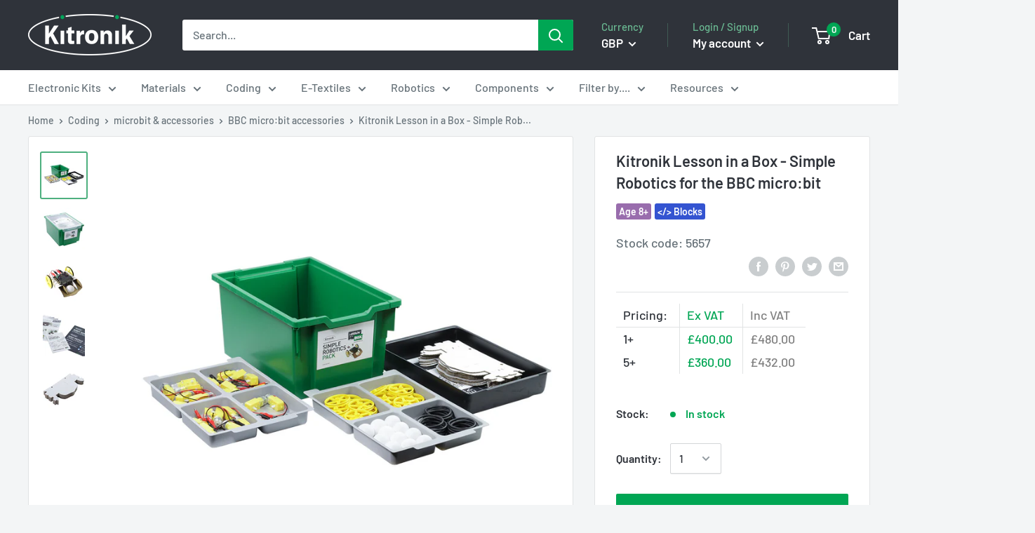

--- FILE ---
content_type: text/html; charset=utf-8
request_url: https://kitronik.co.uk/products/5657-kitronik-lesson-in-a-box-simple-robotics-for-the-bbc-micro-bit
body_size: 50495
content:
<!doctype html>

<html class="no-js" lang="en"">
  <head>

    <meta charset="utf-8"> 
    <meta http-equiv="X-UA-Compatible" content="IE=edge,chrome=1">
    <meta name="viewport" content="width=device-width, initial-scale=1.0, height=device-height, minimum-scale=1.0, maximum-scale=1.0">
    <meta name="theme-color" content="#4eb07f">
    <meta name="google-site-verification" content="paCneemh8til1SI3PZ23n5hiLBoV6Vom-1zf6cIG9q0">
    <meta name="google-site-verification" content="hVsrwYbf869WgWKUfI-E0DvqFcwHgSsmpx8dZG4np-w" /><title>Kitronik Lesson in a Box - Simple Robotics for the BBC micro:bit &ndash; Kitronik Ltd
</title><meta name="description" content="The Lesson in a Box is a complete set of electronics and teaching resources to enable successful cross-curricular lessons at KS3/KS4 based on the them of robotics with minimal teacher effort."><link rel="canonical" href="https://kitronik.co.uk/products/5657-kitronik-lesson-in-a-box-simple-robotics-for-the-bbc-micro-bit"><link rel="shortcut icon" href="//kitronik.co.uk/cdn/shop/files/favicon-32x32_48x48.png?v=1614913745" type="image/png"><link rel="preload" as="style" href="//kitronik.co.uk/cdn/shop/t/23/assets/theme.scss.css?v=108246364643687171821764583639">

    <meta property="og:type" content="product">
  <meta property="og:title" content="Kitronik Lesson in a Box - Simple Robotics for the BBC micro:bit"><meta property="og:image" content="http://kitronik.co.uk/cdn/shop/files/5657_large-lesson-in-a-box-microbit-simple-robotics-out-box_bbe9f3a3-457e-402d-8368-8ced087025d9_1024x.jpg?v=1734081990">
    <meta property="og:image:secure_url" content="https://kitronik.co.uk/cdn/shop/files/5657_large-lesson-in-a-box-microbit-simple-robotics-out-box_bbe9f3a3-457e-402d-8368-8ced087025d9_1024x.jpg?v=1734081990"><meta property="og:image" content="http://kitronik.co.uk/cdn/shop/files/5657_additional-lesson-in-a-box-microbit-simple-robotics-gratnells_d57df4c7-ebe4-4651-bf88-79d116d5494c_1024x.jpg?v=1734081990">
    <meta property="og:image:secure_url" content="https://kitronik.co.uk/cdn/shop/files/5657_additional-lesson-in-a-box-microbit-simple-robotics-gratnells_d57df4c7-ebe4-4651-bf88-79d116d5494c_1024x.jpg?v=1734081990"><meta property="og:image" content="http://kitronik.co.uk/cdn/shop/files/5657_additional-lesson-in-a-box-microbit-simple-robotics-single-robot-assembled_28ea447d-df06-469d-8093-f014be69e2a7_1024x.jpg?v=1734081990">
    <meta property="og:image:secure_url" content="https://kitronik.co.uk/cdn/shop/files/5657_additional-lesson-in-a-box-microbit-simple-robotics-single-robot-assembled_28ea447d-df06-469d-8093-f014be69e2a7_1024x.jpg?v=1734081990"><meta property="product:price:amount" content="480.00">
  <meta property="product:price:currency" content="GBP"><meta property="og:description" content="The Lesson in a Box is a complete set of electronics and teaching resources to enable successful cross-curricular lessons at KS3/KS4 based on the them of robotics with minimal teacher effort."><meta property="og:url" content="https://kitronik.co.uk/products/5657-kitronik-lesson-in-a-box-simple-robotics-for-the-bbc-micro-bit">
<meta property="og:site_name" content="Kitronik Ltd"><meta name="twitter:card" content="summary"><meta name="twitter:title" content="Kitronik Lesson in a Box - Simple Robotics for the BBC micro:bit">
  <meta name="twitter:description" content="Designed by Teacher&#39;s and tested by Pupil&#39;s to save you time when teaching Simple Robotics (Computing, Physics, D&amp;amp;T) to Pupils ranging from 8+, 11+, 14+. Description: The Lesson in a Box (Simple Robotics) is a complete set of electronics and teaching resources to enable successful cross-curricular lessons with minimal teacher effort. The kit and teaching resources have been tried and tested by real pupils and developed by real teachers to save you time. In developing this box we wanted it to be affordable, useful and robust enough for teachers to use again and again. The resources cover the curriculum specifications and also personal development by encouraging pupils to view traditional STEM/STEAM activities as having value across their curriculum. All of the teaching resources are set out in a teacher, ‘user-friendly&#39; way, including technicians&#39; notes, lesson plans, and workbooks or worksheets.">
  <meta name="twitter:image" content="https://kitronik.co.uk/cdn/shop/files/5657_large-lesson-in-a-box-microbit-simple-robotics-out-box_bbe9f3a3-457e-402d-8368-8ced087025d9_600x600_crop_center.jpg?v=1734081990">
<link rel="preconnect" href="//fonts.shopifycdn.com">
    <link rel="dns-prefetch" href="//productreviews.shopifycdn.com">
    <link rel="dns-prefetch" href="//maps.googleapis.com">
    <link rel="dns-prefetch" href="//maps.gstatic.com"><script>window.performance && window.performance.mark && window.performance.mark('shopify.content_for_header.start');</script><meta name="facebook-domain-verification" content="thfgaifkjhq21jnjcq1t34t70f6aiz">
<meta id="shopify-digital-wallet" name="shopify-digital-wallet" content="/25411911743/digital_wallets/dialog">
<meta name="shopify-checkout-api-token" content="cf0b21c943cf42c4f8221277f23d71c6">
<meta id="in-context-paypal-metadata" data-shop-id="25411911743" data-venmo-supported="false" data-environment="production" data-locale="en_US" data-paypal-v4="true" data-currency="GBP">
<link rel="alternate" type="application/json+oembed" href="https://kitronik.co.uk/products/5657-kitronik-lesson-in-a-box-simple-robotics-for-the-bbc-micro-bit.oembed">
<script async="async" src="/checkouts/internal/preloads.js?locale=en-GB"></script>
<link rel="preconnect" href="https://shop.app" crossorigin="anonymous">
<script async="async" src="https://shop.app/checkouts/internal/preloads.js?locale=en-GB&shop_id=25411911743" crossorigin="anonymous"></script>
<script id="apple-pay-shop-capabilities" type="application/json">{"shopId":25411911743,"countryCode":"GB","currencyCode":"GBP","merchantCapabilities":["supports3DS"],"merchantId":"gid:\/\/shopify\/Shop\/25411911743","merchantName":"Kitronik Ltd","requiredBillingContactFields":["postalAddress","email","phone"],"requiredShippingContactFields":["postalAddress","email","phone"],"shippingType":"shipping","supportedNetworks":["visa","maestro","masterCard","amex"],"total":{"type":"pending","label":"Kitronik Ltd","amount":"1.00"},"shopifyPaymentsEnabled":true,"supportsSubscriptions":true}</script>
<script id="shopify-features" type="application/json">{"accessToken":"cf0b21c943cf42c4f8221277f23d71c6","betas":["rich-media-storefront-analytics"],"domain":"kitronik.co.uk","predictiveSearch":true,"shopId":25411911743,"locale":"en"}</script>
<script>var Shopify = Shopify || {};
Shopify.shop = "kitronik.myshopify.com";
Shopify.locale = "en";
Shopify.currency = {"active":"GBP","rate":"1.0"};
Shopify.country = "GB";
Shopify.theme = {"name":"Disabled polyfill","id":126166466623,"schema_name":"Warehouse","schema_version":"1.6.5","theme_store_id":871,"role":"main"};
Shopify.theme.handle = "null";
Shopify.theme.style = {"id":null,"handle":null};
Shopify.cdnHost = "kitronik.co.uk/cdn";
Shopify.routes = Shopify.routes || {};
Shopify.routes.root = "/";</script>
<script type="module">!function(o){(o.Shopify=o.Shopify||{}).modules=!0}(window);</script>
<script>!function(o){function n(){var o=[];function n(){o.push(Array.prototype.slice.apply(arguments))}return n.q=o,n}var t=o.Shopify=o.Shopify||{};t.loadFeatures=n(),t.autoloadFeatures=n()}(window);</script>
<script>
  window.ShopifyPay = window.ShopifyPay || {};
  window.ShopifyPay.apiHost = "shop.app\/pay";
  window.ShopifyPay.redirectState = null;
</script>
<script id="shop-js-analytics" type="application/json">{"pageType":"product"}</script>
<script defer="defer" async type="module" src="//kitronik.co.uk/cdn/shopifycloud/shop-js/modules/v2/client.init-shop-cart-sync_BN7fPSNr.en.esm.js"></script>
<script defer="defer" async type="module" src="//kitronik.co.uk/cdn/shopifycloud/shop-js/modules/v2/chunk.common_Cbph3Kss.esm.js"></script>
<script defer="defer" async type="module" src="//kitronik.co.uk/cdn/shopifycloud/shop-js/modules/v2/chunk.modal_DKumMAJ1.esm.js"></script>
<script type="module">
  await import("//kitronik.co.uk/cdn/shopifycloud/shop-js/modules/v2/client.init-shop-cart-sync_BN7fPSNr.en.esm.js");
await import("//kitronik.co.uk/cdn/shopifycloud/shop-js/modules/v2/chunk.common_Cbph3Kss.esm.js");
await import("//kitronik.co.uk/cdn/shopifycloud/shop-js/modules/v2/chunk.modal_DKumMAJ1.esm.js");

  window.Shopify.SignInWithShop?.initShopCartSync?.({"fedCMEnabled":true,"windoidEnabled":true});

</script>
<script>
  window.Shopify = window.Shopify || {};
  if (!window.Shopify.featureAssets) window.Shopify.featureAssets = {};
  window.Shopify.featureAssets['shop-js'] = {"shop-cart-sync":["modules/v2/client.shop-cart-sync_CJVUk8Jm.en.esm.js","modules/v2/chunk.common_Cbph3Kss.esm.js","modules/v2/chunk.modal_DKumMAJ1.esm.js"],"init-fed-cm":["modules/v2/client.init-fed-cm_7Fvt41F4.en.esm.js","modules/v2/chunk.common_Cbph3Kss.esm.js","modules/v2/chunk.modal_DKumMAJ1.esm.js"],"init-shop-email-lookup-coordinator":["modules/v2/client.init-shop-email-lookup-coordinator_Cc088_bR.en.esm.js","modules/v2/chunk.common_Cbph3Kss.esm.js","modules/v2/chunk.modal_DKumMAJ1.esm.js"],"init-windoid":["modules/v2/client.init-windoid_hPopwJRj.en.esm.js","modules/v2/chunk.common_Cbph3Kss.esm.js","modules/v2/chunk.modal_DKumMAJ1.esm.js"],"shop-button":["modules/v2/client.shop-button_B0jaPSNF.en.esm.js","modules/v2/chunk.common_Cbph3Kss.esm.js","modules/v2/chunk.modal_DKumMAJ1.esm.js"],"shop-cash-offers":["modules/v2/client.shop-cash-offers_DPIskqss.en.esm.js","modules/v2/chunk.common_Cbph3Kss.esm.js","modules/v2/chunk.modal_DKumMAJ1.esm.js"],"shop-toast-manager":["modules/v2/client.shop-toast-manager_CK7RT69O.en.esm.js","modules/v2/chunk.common_Cbph3Kss.esm.js","modules/v2/chunk.modal_DKumMAJ1.esm.js"],"init-shop-cart-sync":["modules/v2/client.init-shop-cart-sync_BN7fPSNr.en.esm.js","modules/v2/chunk.common_Cbph3Kss.esm.js","modules/v2/chunk.modal_DKumMAJ1.esm.js"],"init-customer-accounts-sign-up":["modules/v2/client.init-customer-accounts-sign-up_CfPf4CXf.en.esm.js","modules/v2/client.shop-login-button_DeIztwXF.en.esm.js","modules/v2/chunk.common_Cbph3Kss.esm.js","modules/v2/chunk.modal_DKumMAJ1.esm.js"],"pay-button":["modules/v2/client.pay-button_CgIwFSYN.en.esm.js","modules/v2/chunk.common_Cbph3Kss.esm.js","modules/v2/chunk.modal_DKumMAJ1.esm.js"],"init-customer-accounts":["modules/v2/client.init-customer-accounts_DQ3x16JI.en.esm.js","modules/v2/client.shop-login-button_DeIztwXF.en.esm.js","modules/v2/chunk.common_Cbph3Kss.esm.js","modules/v2/chunk.modal_DKumMAJ1.esm.js"],"avatar":["modules/v2/client.avatar_BTnouDA3.en.esm.js"],"init-shop-for-new-customer-accounts":["modules/v2/client.init-shop-for-new-customer-accounts_CsZy_esa.en.esm.js","modules/v2/client.shop-login-button_DeIztwXF.en.esm.js","modules/v2/chunk.common_Cbph3Kss.esm.js","modules/v2/chunk.modal_DKumMAJ1.esm.js"],"shop-follow-button":["modules/v2/client.shop-follow-button_BRMJjgGd.en.esm.js","modules/v2/chunk.common_Cbph3Kss.esm.js","modules/v2/chunk.modal_DKumMAJ1.esm.js"],"checkout-modal":["modules/v2/client.checkout-modal_B9Drz_yf.en.esm.js","modules/v2/chunk.common_Cbph3Kss.esm.js","modules/v2/chunk.modal_DKumMAJ1.esm.js"],"shop-login-button":["modules/v2/client.shop-login-button_DeIztwXF.en.esm.js","modules/v2/chunk.common_Cbph3Kss.esm.js","modules/v2/chunk.modal_DKumMAJ1.esm.js"],"lead-capture":["modules/v2/client.lead-capture_DXYzFM3R.en.esm.js","modules/v2/chunk.common_Cbph3Kss.esm.js","modules/v2/chunk.modal_DKumMAJ1.esm.js"],"shop-login":["modules/v2/client.shop-login_CA5pJqmO.en.esm.js","modules/v2/chunk.common_Cbph3Kss.esm.js","modules/v2/chunk.modal_DKumMAJ1.esm.js"],"payment-terms":["modules/v2/client.payment-terms_BxzfvcZJ.en.esm.js","modules/v2/chunk.common_Cbph3Kss.esm.js","modules/v2/chunk.modal_DKumMAJ1.esm.js"]};
</script>
<script id="__st">var __st={"a":25411911743,"offset":0,"reqid":"cf28f0ac-0e6a-4afd-a8e3-ecfa8e47b48b-1769967437","pageurl":"kitronik.co.uk\/products\/5657-kitronik-lesson-in-a-box-simple-robotics-for-the-bbc-micro-bit","u":"5e8aab092aa8","p":"product","rtyp":"product","rid":4501399044159};</script>
<script>window.ShopifyPaypalV4VisibilityTracking = true;</script>
<script id="captcha-bootstrap">!function(){'use strict';const t='contact',e='account',n='new_comment',o=[[t,t],['blogs',n],['comments',n],[t,'customer']],c=[[e,'customer_login'],[e,'guest_login'],[e,'recover_customer_password'],[e,'create_customer']],r=t=>t.map((([t,e])=>`form[action*='/${t}']:not([data-nocaptcha='true']) input[name='form_type'][value='${e}']`)).join(','),a=t=>()=>t?[...document.querySelectorAll(t)].map((t=>t.form)):[];function s(){const t=[...o],e=r(t);return a(e)}const i='password',u='form_key',d=['recaptcha-v3-token','g-recaptcha-response','h-captcha-response',i],f=()=>{try{return window.sessionStorage}catch{return}},m='__shopify_v',_=t=>t.elements[u];function p(t,e,n=!1){try{const o=window.sessionStorage,c=JSON.parse(o.getItem(e)),{data:r}=function(t){const{data:e,action:n}=t;return t[m]||n?{data:e,action:n}:{data:t,action:n}}(c);for(const[e,n]of Object.entries(r))t.elements[e]&&(t.elements[e].value=n);n&&o.removeItem(e)}catch(o){console.error('form repopulation failed',{error:o})}}const l='form_type',E='cptcha';function T(t){t.dataset[E]=!0}const w=window,h=w.document,L='Shopify',v='ce_forms',y='captcha';let A=!1;((t,e)=>{const n=(g='f06e6c50-85a8-45c8-87d0-21a2b65856fe',I='https://cdn.shopify.com/shopifycloud/storefront-forms-hcaptcha/ce_storefront_forms_captcha_hcaptcha.v1.5.2.iife.js',D={infoText:'Protected by hCaptcha',privacyText:'Privacy',termsText:'Terms'},(t,e,n)=>{const o=w[L][v],c=o.bindForm;if(c)return c(t,g,e,D).then(n);var r;o.q.push([[t,g,e,D],n]),r=I,A||(h.body.append(Object.assign(h.createElement('script'),{id:'captcha-provider',async:!0,src:r})),A=!0)});var g,I,D;w[L]=w[L]||{},w[L][v]=w[L][v]||{},w[L][v].q=[],w[L][y]=w[L][y]||{},w[L][y].protect=function(t,e){n(t,void 0,e),T(t)},Object.freeze(w[L][y]),function(t,e,n,w,h,L){const[v,y,A,g]=function(t,e,n){const i=e?o:[],u=t?c:[],d=[...i,...u],f=r(d),m=r(i),_=r(d.filter((([t,e])=>n.includes(e))));return[a(f),a(m),a(_),s()]}(w,h,L),I=t=>{const e=t.target;return e instanceof HTMLFormElement?e:e&&e.form},D=t=>v().includes(t);t.addEventListener('submit',(t=>{const e=I(t);if(!e)return;const n=D(e)&&!e.dataset.hcaptchaBound&&!e.dataset.recaptchaBound,o=_(e),c=g().includes(e)&&(!o||!o.value);(n||c)&&t.preventDefault(),c&&!n&&(function(t){try{if(!f())return;!function(t){const e=f();if(!e)return;const n=_(t);if(!n)return;const o=n.value;o&&e.removeItem(o)}(t);const e=Array.from(Array(32),(()=>Math.random().toString(36)[2])).join('');!function(t,e){_(t)||t.append(Object.assign(document.createElement('input'),{type:'hidden',name:u})),t.elements[u].value=e}(t,e),function(t,e){const n=f();if(!n)return;const o=[...t.querySelectorAll(`input[type='${i}']`)].map((({name:t})=>t)),c=[...d,...o],r={};for(const[a,s]of new FormData(t).entries())c.includes(a)||(r[a]=s);n.setItem(e,JSON.stringify({[m]:1,action:t.action,data:r}))}(t,e)}catch(e){console.error('failed to persist form',e)}}(e),e.submit())}));const S=(t,e)=>{t&&!t.dataset[E]&&(n(t,e.some((e=>e===t))),T(t))};for(const o of['focusin','change'])t.addEventListener(o,(t=>{const e=I(t);D(e)&&S(e,y())}));const B=e.get('form_key'),M=e.get(l),P=B&&M;t.addEventListener('DOMContentLoaded',(()=>{const t=y();if(P)for(const e of t)e.elements[l].value===M&&p(e,B);[...new Set([...A(),...v().filter((t=>'true'===t.dataset.shopifyCaptcha))])].forEach((e=>S(e,t)))}))}(h,new URLSearchParams(w.location.search),n,t,e,['guest_login'])})(!0,!1)}();</script>
<script integrity="sha256-4kQ18oKyAcykRKYeNunJcIwy7WH5gtpwJnB7kiuLZ1E=" data-source-attribution="shopify.loadfeatures" defer="defer" src="//kitronik.co.uk/cdn/shopifycloud/storefront/assets/storefront/load_feature-a0a9edcb.js" crossorigin="anonymous"></script>
<script crossorigin="anonymous" defer="defer" src="//kitronik.co.uk/cdn/shopifycloud/storefront/assets/shopify_pay/storefront-65b4c6d7.js?v=20250812"></script>
<script data-source-attribution="shopify.dynamic_checkout.dynamic.init">var Shopify=Shopify||{};Shopify.PaymentButton=Shopify.PaymentButton||{isStorefrontPortableWallets:!0,init:function(){window.Shopify.PaymentButton.init=function(){};var t=document.createElement("script");t.src="https://kitronik.co.uk/cdn/shopifycloud/portable-wallets/latest/portable-wallets.en.js",t.type="module",document.head.appendChild(t)}};
</script>
<script data-source-attribution="shopify.dynamic_checkout.buyer_consent">
  function portableWalletsHideBuyerConsent(e){var t=document.getElementById("shopify-buyer-consent"),n=document.getElementById("shopify-subscription-policy-button");t&&n&&(t.classList.add("hidden"),t.setAttribute("aria-hidden","true"),n.removeEventListener("click",e))}function portableWalletsShowBuyerConsent(e){var t=document.getElementById("shopify-buyer-consent"),n=document.getElementById("shopify-subscription-policy-button");t&&n&&(t.classList.remove("hidden"),t.removeAttribute("aria-hidden"),n.addEventListener("click",e))}window.Shopify?.PaymentButton&&(window.Shopify.PaymentButton.hideBuyerConsent=portableWalletsHideBuyerConsent,window.Shopify.PaymentButton.showBuyerConsent=portableWalletsShowBuyerConsent);
</script>
<script data-source-attribution="shopify.dynamic_checkout.cart.bootstrap">document.addEventListener("DOMContentLoaded",(function(){function t(){return document.querySelector("shopify-accelerated-checkout-cart, shopify-accelerated-checkout")}if(t())Shopify.PaymentButton.init();else{new MutationObserver((function(e,n){t()&&(Shopify.PaymentButton.init(),n.disconnect())})).observe(document.body,{childList:!0,subtree:!0})}}));
</script>
<script id='scb4127' type='text/javascript' async='' src='https://kitronik.co.uk/cdn/shopifycloud/privacy-banner/storefront-banner.js'></script><link id="shopify-accelerated-checkout-styles" rel="stylesheet" media="screen" href="https://kitronik.co.uk/cdn/shopifycloud/portable-wallets/latest/accelerated-checkout-backwards-compat.css" crossorigin="anonymous">
<style id="shopify-accelerated-checkout-cart">
        #shopify-buyer-consent {
  margin-top: 1em;
  display: inline-block;
  width: 100%;
}

#shopify-buyer-consent.hidden {
  display: none;
}

#shopify-subscription-policy-button {
  background: none;
  border: none;
  padding: 0;
  text-decoration: underline;
  font-size: inherit;
  cursor: pointer;
}

#shopify-subscription-policy-button::before {
  box-shadow: none;
}

      </style>

<script>window.performance && window.performance.mark && window.performance.mark('shopify.content_for_header.end');</script>

    
  <script type="application/ld+json">
  {
    "@context": "http://schema.org",
    "@type": "Product",
    "offers": [{
          "@type": "Offer",
          "name": "Default Title","availability": "https://schema.org/InStock","price": "480.00",
          "priceCurrency": "GBP",
          "priceValidUntil": "2026-02-11","sku": "5657","url": "https://kitronik.co.uk/products/5657-kitronik-lesson-in-a-box-simple-robotics-for-the-bbc-micro-bit?variant=31867699429439"
        }
],
      "gtin12": "660902514663",
      "productId": "660902514663",

    "brand": {
      "name": "Kitronik Ltd"
    },
    "name": "Kitronik Lesson in a Box - Simple Robotics for the BBC micro:bit",
    "description": "\n\n\n\n\nDesigned by Teacher's and tested by Pupil's to save you time when teaching Simple Robotics (Computing, Physics, D\u0026amp;T) to Pupils ranging from 8+, 11+, 14+.\nDescription:\nThe Lesson in a Box (Simple Robotics) is a complete set of electronics and teaching resources to enable successful cross-curricular lessons with minimal teacher effort. The kit and teaching resources have been tried and tested by real pupils and developed by real teachers to save you time.\nIn developing this box we wanted it to be affordable, useful and robust enough for teachers to use again and again. The resources cover the curriculum specifications and also personal development by encouraging pupils to view traditional STEM\/STEAM activities as having value across their curriculum.\n\n\n    \n\nAll of the teaching resources are set out in a teacher, ‘user-friendly' way, including technicians' notes, lesson plans, and workbooks or worksheets. These are supplied in Microsoft Word, and PowerPoint formats as well as PDFs, which can be copied, modified, and printed to suit your own teaching style. There is also a quick start guide to the Lesson in a Box kit that gives an overview of the whole box including a summary of your new lessons, how to set up your kit, how to use the microbit, code examples and more!\nThe robots utilse the BBC microbit and our Klip Motor Driver board designed specifically for this type of activity! It requires no soldering and is all connected by crocodile clips. The advantages of the microbit are that, while being easy to use, it can be coded with languages that suit every ability level. \nThis cross-curricular kit has been designed for DT, Computing, and Physics, heavily leaning towards D\u0026amp;T. The provided material is segregated into targeted pupil age groups: 8+, 11+, and 14+. Also included are documents detailing alignment with US and UK curriculums. \n\n\nDT- Your robots are all about the design process.\n\nComputing- Your robots are all about the robot’s code. \n\nPhysics – Your robot is all about speed and velocity. \n\nEnrichments \u0026amp; Open Days – It's all about experimentation and fun.\n\nImprovements:\nWe have made many improvements to the kit, to make it easier to build and more robust post-build. For every step of the process, we have carried out testing in schools to ensure that we've addressed the needs of the teachers and pupils. These improvements are listed below;\n\nThe motors:\n\nThe motors now come with clip wire pre-attached (permanently).\nAre mounted on the chassis in a more robust way that also improves the aesthetics.\n\n\nThe Cardboard Chassis:\n\nRedesigned to make it much easier to assemble.\nLocating points added for the elastic band.\nMotors are now securely mounted on the chassis, it looks and performs better.\nHoles were added for clip wires, allowing for easier connection.\nThe chassis now provides a more robust way of holding the ping pong ball.\n\n\nThe Resources:\n\nWe've revamped the existing resources updating and improving them based on feedback and our experience over the years.\nWe've broadened the scope of the kits with US alignment as part of the resources, instead of just the UK as previously the case.\nWe've added additional 6 new lessons aimed at 8+ to widen the relevance of the kit.\n\n\n\n\nFeatures:\n\nThe Lesson in a Box Simple Robotics Pack is a complete set of electronics and teaching resources to enable successful cross-curricular lessons with minimal teacher effort.\n\nNo soldering is required for technicians or students.\nThe kit and teaching resources have been tried and tested by real pupils and developed by real teachers.\nThe kit includes technicians' notes, lesson plans, resources and workbooks or worksheets.\nThe kit has been designed to be used over and over again, all component parts were chosen\/designed with this in mind.\nPackaged in a sturdy reusable Grantnells tray that will keep the kits together and safe in between uses.\nIt's fun to teach and fun to learn!\nWe've revamped the existing resources updating and improving them based on feedback and our experience over the years.\nWe've broadened the scope of the kits with US alignment as part of the resources, instead of just the UK as previously the case.\nWe've added additional 6 new lessons aimed at 8+ to widen the relevance of the kit.\n\nContents:\nThere are 10 student and 1 teacher sets of Electronics (11 sets in total) supplied in a large reusable Gratnells tray. Each set includes:\n\n1 x Kitronik Klip Motor Driver Board for BBC micro:bit.\n\n2 x Geared Hobby motors. (With wires permanently pre-soldered in place)\n2 x 5 Spoke Injection Moulded Wheels for TT Motors.\n\nClip leads. (With 4 leads already attached to the motors.)\n1 x ping pong ball for robot castor.\nA simple chassis template.\nA USB Drive containing all resources and the robot chassis template.\n\nThe USB drive contains:\n\nQuick start guide for teachers and technicians.\n8+ Resources and Lessons.\n\n6 Lesson Folders - With full documentation.\n\n\n11+ Resources and Lessons.\n\nComputing.\nD\u0026amp;T.\nPhysics\n\n\n14+ Resources and Lessons.\n\nComputing.\nD\u0026amp;T.\nPhysics.\n\n\nEnrichment and Open days.\n\nRobot Dance Challenge.\nObstacle Avoidance Robot Challenge.\n\n\nRobot Assembly Poster.\nSuggested Specifications UK Simple Robotics\nSuggested Specifications US Simple Robotics\nWe've revamped the existing resources updating and improving them based on feedback and our experience over the years.\nWe've broadened the scope of the kits with US alignment as part of the resources, instead of just the UK as previously the case.\nWe've added additional 6 new lessons aimed at 8+ to widen the relevance of the kit.\n\nRequires:\n\n1 x microbit per robot.\n3 x AA batteries per robot.\nCardboard for making the chassis templates. These can be either laser cut (DXF file in technicians Notes) or hand cut from old reprographic boxes, or equivalent (card about 2-3mm is ideal). A paper template for cutting by hand is also included in the Technicians Notes.\nRubber Bands.\nTape\/Glue.\n\nResources:\n\n\nWhat is Lesson in a box and who is it for.\nVideo: Overview of Lesson in a box.\n\nTech Talk Livestream playback - Lesson in a box - The concept - Join Caroline Keep, Alasdair Trench \u0026amp; Kevin Spurr.\n\n",
    "category": "",
    "url": "https://kitronik.co.uk/products/5657-kitronik-lesson-in-a-box-simple-robotics-for-the-bbc-micro-bit",
    "sku": "5657",
    "image": {
      "@type": "ImageObject",
      "url": "https://kitronik.co.uk/cdn/shop/files/5657_large-lesson-in-a-box-microbit-simple-robotics-out-box_bbe9f3a3-457e-402d-8368-8ced087025d9_1024x.jpg?v=1734081990",
      "image": "https://kitronik.co.uk/cdn/shop/files/5657_large-lesson-in-a-box-microbit-simple-robotics-out-box_bbe9f3a3-457e-402d-8368-8ced087025d9_1024x.jpg?v=1734081990",
      "name": "Kitronik Lesson in a Box - Simple Robotics for the BBC micro:bit",
      "width": "1024",
      "height": "1024"
    }
  }
  </script>



    <script>
      // This allows to expose several variables to the global scope, to be used in scripts
      window.theme = {
        template: "product",
        localeRootUrl: '',
        shopCurrency: "GBP",
        cartCount: 0,
        customerId: null,
        moneyFormat: "£{{amount}}",
        moneyWithCurrencyFormat: "£{{amount}} GBP",
        useNativeMultiCurrency: false,
        currencyConversionEnabled: true,
        currencyConversionMoneyFormat: "money_format",
        currencyConversionRoundAmounts: false,
        showDiscount: true,
        discountMode: "percentage",
        searchMode: "product,article,page",
        cartType: "drawer"
      };

      window.languages = {
        collectionOnSaleLabel: "Save {{savings}}",
        productFormUnavailable: "Unavailable",
        productFormAddToCart: "Add to cart",
        productFormSoldOut: "Discontinued",
        shippingEstimatorNoResults: "No shipping could be found for your address.",
        shippingEstimatorOneResult: "There is one shipping rate for your address:",
        shippingEstimatorMultipleResults: "There are {{count}} shipping rates for your address:",
        shippingEstimatorErrors: "There are some errors:"
      };

      window.lazySizesConfig = {
        loadHidden: false,
        hFac: 0.8,
        expFactor: 3,
        customMedia: {
          '--phone': '(max-width: 640px)',
          '--tablet': '(min-width: 641px) and (max-width: 1023px)',
          '--lap': '(min-width: 1024px)'
        }
      };

      document.documentElement.className = document.documentElement.className.replace('no-js', 'js');
    </script>
       
    <script src="//kitronik.co.uk/cdn/shop/t/23/assets/lazysizes.min.js?v=38423348123636194381719306485" async></script><script src="https://ajax.googleapis.com/ajax/libs/jquery/1.10.2/jquery.min.js"></script>
    
    
      <script src="//cdn.shopify.com/s/javascripts/currencies.js" defer></script>
    
<script src="//kitronik.co.uk/cdn/shop/t/23/assets/libs.min.js?v=36629197183099365621719306485" defer></script>
    <script src="//kitronik.co.uk/cdn/shop/t/23/assets/theme.min.js?v=1074357711854201701745581404" defer></script><link rel="stylesheet" href="//kitronik.co.uk/cdn/shop/t/23/assets/theme.scss.css?v=108246364643687171821764583639"><script>
        (function () {
          window.onpageshow = function() {
            // We force re-freshing the cart content onpageshow, as most browsers will serve a cache copy when hitting the
            // back button, which cause staled data
            document.documentElement.dispatchEvent(new CustomEvent('cart:refresh', {
              bubbles: true,
              detail: {scrollToTop: false}
            }));
          };
        })();
      </script><link href="https://monorail-edge.shopifysvc.com" rel="dns-prefetch">
<script>(function(){if ("sendBeacon" in navigator && "performance" in window) {try {var session_token_from_headers = performance.getEntriesByType('navigation')[0].serverTiming.find(x => x.name == '_s').description;} catch {var session_token_from_headers = undefined;}var session_cookie_matches = document.cookie.match(/_shopify_s=([^;]*)/);var session_token_from_cookie = session_cookie_matches && session_cookie_matches.length === 2 ? session_cookie_matches[1] : "";var session_token = session_token_from_headers || session_token_from_cookie || "";function handle_abandonment_event(e) {var entries = performance.getEntries().filter(function(entry) {return /monorail-edge.shopifysvc.com/.test(entry.name);});if (!window.abandonment_tracked && entries.length === 0) {window.abandonment_tracked = true;var currentMs = Date.now();var navigation_start = performance.timing.navigationStart;var payload = {shop_id: 25411911743,url: window.location.href,navigation_start,duration: currentMs - navigation_start,session_token,page_type: "product"};window.navigator.sendBeacon("https://monorail-edge.shopifysvc.com/v1/produce", JSON.stringify({schema_id: "online_store_buyer_site_abandonment/1.1",payload: payload,metadata: {event_created_at_ms: currentMs,event_sent_at_ms: currentMs}}));}}window.addEventListener('pagehide', handle_abandonment_event);}}());</script>
<script id="web-pixels-manager-setup">(function e(e,d,r,n,o){if(void 0===o&&(o={}),!Boolean(null===(a=null===(i=window.Shopify)||void 0===i?void 0:i.analytics)||void 0===a?void 0:a.replayQueue)){var i,a;window.Shopify=window.Shopify||{};var t=window.Shopify;t.analytics=t.analytics||{};var s=t.analytics;s.replayQueue=[],s.publish=function(e,d,r){return s.replayQueue.push([e,d,r]),!0};try{self.performance.mark("wpm:start")}catch(e){}var l=function(){var e={modern:/Edge?\/(1{2}[4-9]|1[2-9]\d|[2-9]\d{2}|\d{4,})\.\d+(\.\d+|)|Firefox\/(1{2}[4-9]|1[2-9]\d|[2-9]\d{2}|\d{4,})\.\d+(\.\d+|)|Chrom(ium|e)\/(9{2}|\d{3,})\.\d+(\.\d+|)|(Maci|X1{2}).+ Version\/(15\.\d+|(1[6-9]|[2-9]\d|\d{3,})\.\d+)([,.]\d+|)( \(\w+\)|)( Mobile\/\w+|) Safari\/|Chrome.+OPR\/(9{2}|\d{3,})\.\d+\.\d+|(CPU[ +]OS|iPhone[ +]OS|CPU[ +]iPhone|CPU IPhone OS|CPU iPad OS)[ +]+(15[._]\d+|(1[6-9]|[2-9]\d|\d{3,})[._]\d+)([._]\d+|)|Android:?[ /-](13[3-9]|1[4-9]\d|[2-9]\d{2}|\d{4,})(\.\d+|)(\.\d+|)|Android.+Firefox\/(13[5-9]|1[4-9]\d|[2-9]\d{2}|\d{4,})\.\d+(\.\d+|)|Android.+Chrom(ium|e)\/(13[3-9]|1[4-9]\d|[2-9]\d{2}|\d{4,})\.\d+(\.\d+|)|SamsungBrowser\/([2-9]\d|\d{3,})\.\d+/,legacy:/Edge?\/(1[6-9]|[2-9]\d|\d{3,})\.\d+(\.\d+|)|Firefox\/(5[4-9]|[6-9]\d|\d{3,})\.\d+(\.\d+|)|Chrom(ium|e)\/(5[1-9]|[6-9]\d|\d{3,})\.\d+(\.\d+|)([\d.]+$|.*Safari\/(?![\d.]+ Edge\/[\d.]+$))|(Maci|X1{2}).+ Version\/(10\.\d+|(1[1-9]|[2-9]\d|\d{3,})\.\d+)([,.]\d+|)( \(\w+\)|)( Mobile\/\w+|) Safari\/|Chrome.+OPR\/(3[89]|[4-9]\d|\d{3,})\.\d+\.\d+|(CPU[ +]OS|iPhone[ +]OS|CPU[ +]iPhone|CPU IPhone OS|CPU iPad OS)[ +]+(10[._]\d+|(1[1-9]|[2-9]\d|\d{3,})[._]\d+)([._]\d+|)|Android:?[ /-](13[3-9]|1[4-9]\d|[2-9]\d{2}|\d{4,})(\.\d+|)(\.\d+|)|Mobile Safari.+OPR\/([89]\d|\d{3,})\.\d+\.\d+|Android.+Firefox\/(13[5-9]|1[4-9]\d|[2-9]\d{2}|\d{4,})\.\d+(\.\d+|)|Android.+Chrom(ium|e)\/(13[3-9]|1[4-9]\d|[2-9]\d{2}|\d{4,})\.\d+(\.\d+|)|Android.+(UC? ?Browser|UCWEB|U3)[ /]?(15\.([5-9]|\d{2,})|(1[6-9]|[2-9]\d|\d{3,})\.\d+)\.\d+|SamsungBrowser\/(5\.\d+|([6-9]|\d{2,})\.\d+)|Android.+MQ{2}Browser\/(14(\.(9|\d{2,})|)|(1[5-9]|[2-9]\d|\d{3,})(\.\d+|))(\.\d+|)|K[Aa][Ii]OS\/(3\.\d+|([4-9]|\d{2,})\.\d+)(\.\d+|)/},d=e.modern,r=e.legacy,n=navigator.userAgent;return n.match(d)?"modern":n.match(r)?"legacy":"unknown"}(),u="modern"===l?"modern":"legacy",c=(null!=n?n:{modern:"",legacy:""})[u],f=function(e){return[e.baseUrl,"/wpm","/b",e.hashVersion,"modern"===e.buildTarget?"m":"l",".js"].join("")}({baseUrl:d,hashVersion:r,buildTarget:u}),m=function(e){var d=e.version,r=e.bundleTarget,n=e.surface,o=e.pageUrl,i=e.monorailEndpoint;return{emit:function(e){var a=e.status,t=e.errorMsg,s=(new Date).getTime(),l=JSON.stringify({metadata:{event_sent_at_ms:s},events:[{schema_id:"web_pixels_manager_load/3.1",payload:{version:d,bundle_target:r,page_url:o,status:a,surface:n,error_msg:t},metadata:{event_created_at_ms:s}}]});if(!i)return console&&console.warn&&console.warn("[Web Pixels Manager] No Monorail endpoint provided, skipping logging."),!1;try{return self.navigator.sendBeacon.bind(self.navigator)(i,l)}catch(e){}var u=new XMLHttpRequest;try{return u.open("POST",i,!0),u.setRequestHeader("Content-Type","text/plain"),u.send(l),!0}catch(e){return console&&console.warn&&console.warn("[Web Pixels Manager] Got an unhandled error while logging to Monorail."),!1}}}}({version:r,bundleTarget:l,surface:e.surface,pageUrl:self.location.href,monorailEndpoint:e.monorailEndpoint});try{o.browserTarget=l,function(e){var d=e.src,r=e.async,n=void 0===r||r,o=e.onload,i=e.onerror,a=e.sri,t=e.scriptDataAttributes,s=void 0===t?{}:t,l=document.createElement("script"),u=document.querySelector("head"),c=document.querySelector("body");if(l.async=n,l.src=d,a&&(l.integrity=a,l.crossOrigin="anonymous"),s)for(var f in s)if(Object.prototype.hasOwnProperty.call(s,f))try{l.dataset[f]=s[f]}catch(e){}if(o&&l.addEventListener("load",o),i&&l.addEventListener("error",i),u)u.appendChild(l);else{if(!c)throw new Error("Did not find a head or body element to append the script");c.appendChild(l)}}({src:f,async:!0,onload:function(){if(!function(){var e,d;return Boolean(null===(d=null===(e=window.Shopify)||void 0===e?void 0:e.analytics)||void 0===d?void 0:d.initialized)}()){var d=window.webPixelsManager.init(e)||void 0;if(d){var r=window.Shopify.analytics;r.replayQueue.forEach((function(e){var r=e[0],n=e[1],o=e[2];d.publishCustomEvent(r,n,o)})),r.replayQueue=[],r.publish=d.publishCustomEvent,r.visitor=d.visitor,r.initialized=!0}}},onerror:function(){return m.emit({status:"failed",errorMsg:"".concat(f," has failed to load")})},sri:function(e){var d=/^sha384-[A-Za-z0-9+/=]+$/;return"string"==typeof e&&d.test(e)}(c)?c:"",scriptDataAttributes:o}),m.emit({status:"loading"})}catch(e){m.emit({status:"failed",errorMsg:(null==e?void 0:e.message)||"Unknown error"})}}})({shopId: 25411911743,storefrontBaseUrl: "https://kitronik.co.uk",extensionsBaseUrl: "https://extensions.shopifycdn.com/cdn/shopifycloud/web-pixels-manager",monorailEndpoint: "https://monorail-edge.shopifysvc.com/unstable/produce_batch",surface: "storefront-renderer",enabledBetaFlags: ["2dca8a86"],webPixelsConfigList: [{"id":"344883263","configuration":"{\"config\":\"{\\\"pixel_id\\\":\\\"G-P8WM37NSW1\\\",\\\"target_country\\\":\\\"GB\\\",\\\"gtag_events\\\":[{\\\"type\\\":\\\"begin_checkout\\\",\\\"action_label\\\":\\\"G-P8WM37NSW1\\\"},{\\\"type\\\":\\\"search\\\",\\\"action_label\\\":\\\"G-P8WM37NSW1\\\"},{\\\"type\\\":\\\"view_item\\\",\\\"action_label\\\":[\\\"G-P8WM37NSW1\\\",\\\"MC-YGW8DS7TKV\\\"]},{\\\"type\\\":\\\"purchase\\\",\\\"action_label\\\":[\\\"G-P8WM37NSW1\\\",\\\"MC-YGW8DS7TKV\\\"]},{\\\"type\\\":\\\"page_view\\\",\\\"action_label\\\":[\\\"G-P8WM37NSW1\\\",\\\"MC-YGW8DS7TKV\\\"]},{\\\"type\\\":\\\"add_payment_info\\\",\\\"action_label\\\":\\\"G-P8WM37NSW1\\\"},{\\\"type\\\":\\\"add_to_cart\\\",\\\"action_label\\\":\\\"G-P8WM37NSW1\\\"}],\\\"enable_monitoring_mode\\\":false}\"}","eventPayloadVersion":"v1","runtimeContext":"OPEN","scriptVersion":"b2a88bafab3e21179ed38636efcd8a93","type":"APP","apiClientId":1780363,"privacyPurposes":[],"dataSharingAdjustments":{"protectedCustomerApprovalScopes":["read_customer_address","read_customer_email","read_customer_name","read_customer_personal_data","read_customer_phone"]}},{"id":"155549759","configuration":"{\"pixel_id\":\"185245787054050\",\"pixel_type\":\"facebook_pixel\",\"metaapp_system_user_token\":\"-\"}","eventPayloadVersion":"v1","runtimeContext":"OPEN","scriptVersion":"ca16bc87fe92b6042fbaa3acc2fbdaa6","type":"APP","apiClientId":2329312,"privacyPurposes":["ANALYTICS","MARKETING","SALE_OF_DATA"],"dataSharingAdjustments":{"protectedCustomerApprovalScopes":["read_customer_address","read_customer_email","read_customer_name","read_customer_personal_data","read_customer_phone"]}},{"id":"65503295","eventPayloadVersion":"v1","runtimeContext":"LAX","scriptVersion":"1","type":"CUSTOM","privacyPurposes":["MARKETING"],"name":"Meta pixel (migrated)"},{"id":"shopify-app-pixel","configuration":"{}","eventPayloadVersion":"v1","runtimeContext":"STRICT","scriptVersion":"0450","apiClientId":"shopify-pixel","type":"APP","privacyPurposes":["ANALYTICS","MARKETING"]},{"id":"shopify-custom-pixel","eventPayloadVersion":"v1","runtimeContext":"LAX","scriptVersion":"0450","apiClientId":"shopify-pixel","type":"CUSTOM","privacyPurposes":["ANALYTICS","MARKETING"]}],isMerchantRequest: false,initData: {"shop":{"name":"Kitronik Ltd","paymentSettings":{"currencyCode":"GBP"},"myshopifyDomain":"kitronik.myshopify.com","countryCode":"GB","storefrontUrl":"https:\/\/kitronik.co.uk"},"customer":null,"cart":null,"checkout":null,"productVariants":[{"price":{"amount":400.0,"currencyCode":"GBP"},"product":{"title":"Kitronik Lesson in a Box - Simple Robotics for the BBC micro:bit","vendor":"Kitronik Ltd","id":"4501399044159","untranslatedTitle":"Kitronik Lesson in a Box - Simple Robotics for the BBC micro:bit","url":"\/products\/5657-kitronik-lesson-in-a-box-simple-robotics-for-the-bbc-micro-bit","type":""},"id":"31867699429439","image":{"src":"\/\/kitronik.co.uk\/cdn\/shop\/files\/5657_large-lesson-in-a-box-microbit-simple-robotics-out-box_bbe9f3a3-457e-402d-8368-8ced087025d9.jpg?v=1734081990"},"sku":"5657","title":"Default Title","untranslatedTitle":"Default Title"}],"purchasingCompany":null},},"https://kitronik.co.uk/cdn","1d2a099fw23dfb22ep557258f5m7a2edbae",{"modern":"","legacy":""},{"shopId":"25411911743","storefrontBaseUrl":"https:\/\/kitronik.co.uk","extensionBaseUrl":"https:\/\/extensions.shopifycdn.com\/cdn\/shopifycloud\/web-pixels-manager","surface":"storefront-renderer","enabledBetaFlags":"[\"2dca8a86\"]","isMerchantRequest":"false","hashVersion":"1d2a099fw23dfb22ep557258f5m7a2edbae","publish":"custom","events":"[[\"page_viewed\",{}],[\"product_viewed\",{\"productVariant\":{\"price\":{\"amount\":400.0,\"currencyCode\":\"GBP\"},\"product\":{\"title\":\"Kitronik Lesson in a Box - Simple Robotics for the BBC micro:bit\",\"vendor\":\"Kitronik Ltd\",\"id\":\"4501399044159\",\"untranslatedTitle\":\"Kitronik Lesson in a Box - Simple Robotics for the BBC micro:bit\",\"url\":\"\/products\/5657-kitronik-lesson-in-a-box-simple-robotics-for-the-bbc-micro-bit\",\"type\":\"\"},\"id\":\"31867699429439\",\"image\":{\"src\":\"\/\/kitronik.co.uk\/cdn\/shop\/files\/5657_large-lesson-in-a-box-microbit-simple-robotics-out-box_bbe9f3a3-457e-402d-8368-8ced087025d9.jpg?v=1734081990\"},\"sku\":\"5657\",\"title\":\"Default Title\",\"untranslatedTitle\":\"Default Title\"}}]]"});</script><script>
  window.ShopifyAnalytics = window.ShopifyAnalytics || {};
  window.ShopifyAnalytics.meta = window.ShopifyAnalytics.meta || {};
  window.ShopifyAnalytics.meta.currency = 'GBP';
  var meta = {"product":{"id":4501399044159,"gid":"gid:\/\/shopify\/Product\/4501399044159","vendor":"Kitronik Ltd","type":"","handle":"5657-kitronik-lesson-in-a-box-simple-robotics-for-the-bbc-micro-bit","variants":[{"id":31867699429439,"price":40000,"name":"Kitronik Lesson in a Box - Simple Robotics for the BBC micro:bit","public_title":null,"sku":"5657"}],"remote":false},"page":{"pageType":"product","resourceType":"product","resourceId":4501399044159,"requestId":"cf28f0ac-0e6a-4afd-a8e3-ecfa8e47b48b-1769967437"}};
  for (var attr in meta) {
    window.ShopifyAnalytics.meta[attr] = meta[attr];
  }
</script>
<script class="analytics">
  (function () {
    var customDocumentWrite = function(content) {
      var jquery = null;

      if (window.jQuery) {
        jquery = window.jQuery;
      } else if (window.Checkout && window.Checkout.$) {
        jquery = window.Checkout.$;
      }

      if (jquery) {
        jquery('body').append(content);
      }
    };

    var hasLoggedConversion = function(token) {
      if (token) {
        return document.cookie.indexOf('loggedConversion=' + token) !== -1;
      }
      return false;
    }

    var setCookieIfConversion = function(token) {
      if (token) {
        var twoMonthsFromNow = new Date(Date.now());
        twoMonthsFromNow.setMonth(twoMonthsFromNow.getMonth() + 2);

        document.cookie = 'loggedConversion=' + token + '; expires=' + twoMonthsFromNow;
      }
    }

    var trekkie = window.ShopifyAnalytics.lib = window.trekkie = window.trekkie || [];
    if (trekkie.integrations) {
      return;
    }
    trekkie.methods = [
      'identify',
      'page',
      'ready',
      'track',
      'trackForm',
      'trackLink'
    ];
    trekkie.factory = function(method) {
      return function() {
        var args = Array.prototype.slice.call(arguments);
        args.unshift(method);
        trekkie.push(args);
        return trekkie;
      };
    };
    for (var i = 0; i < trekkie.methods.length; i++) {
      var key = trekkie.methods[i];
      trekkie[key] = trekkie.factory(key);
    }
    trekkie.load = function(config) {
      trekkie.config = config || {};
      trekkie.config.initialDocumentCookie = document.cookie;
      var first = document.getElementsByTagName('script')[0];
      var script = document.createElement('script');
      script.type = 'text/javascript';
      script.onerror = function(e) {
        var scriptFallback = document.createElement('script');
        scriptFallback.type = 'text/javascript';
        scriptFallback.onerror = function(error) {
                var Monorail = {
      produce: function produce(monorailDomain, schemaId, payload) {
        var currentMs = new Date().getTime();
        var event = {
          schema_id: schemaId,
          payload: payload,
          metadata: {
            event_created_at_ms: currentMs,
            event_sent_at_ms: currentMs
          }
        };
        return Monorail.sendRequest("https://" + monorailDomain + "/v1/produce", JSON.stringify(event));
      },
      sendRequest: function sendRequest(endpointUrl, payload) {
        // Try the sendBeacon API
        if (window && window.navigator && typeof window.navigator.sendBeacon === 'function' && typeof window.Blob === 'function' && !Monorail.isIos12()) {
          var blobData = new window.Blob([payload], {
            type: 'text/plain'
          });

          if (window.navigator.sendBeacon(endpointUrl, blobData)) {
            return true;
          } // sendBeacon was not successful

        } // XHR beacon

        var xhr = new XMLHttpRequest();

        try {
          xhr.open('POST', endpointUrl);
          xhr.setRequestHeader('Content-Type', 'text/plain');
          xhr.send(payload);
        } catch (e) {
          console.log(e);
        }

        return false;
      },
      isIos12: function isIos12() {
        return window.navigator.userAgent.lastIndexOf('iPhone; CPU iPhone OS 12_') !== -1 || window.navigator.userAgent.lastIndexOf('iPad; CPU OS 12_') !== -1;
      }
    };
    Monorail.produce('monorail-edge.shopifysvc.com',
      'trekkie_storefront_load_errors/1.1',
      {shop_id: 25411911743,
      theme_id: 126166466623,
      app_name: "storefront",
      context_url: window.location.href,
      source_url: "//kitronik.co.uk/cdn/s/trekkie.storefront.c59ea00e0474b293ae6629561379568a2d7c4bba.min.js"});

        };
        scriptFallback.async = true;
        scriptFallback.src = '//kitronik.co.uk/cdn/s/trekkie.storefront.c59ea00e0474b293ae6629561379568a2d7c4bba.min.js';
        first.parentNode.insertBefore(scriptFallback, first);
      };
      script.async = true;
      script.src = '//kitronik.co.uk/cdn/s/trekkie.storefront.c59ea00e0474b293ae6629561379568a2d7c4bba.min.js';
      first.parentNode.insertBefore(script, first);
    };
    trekkie.load(
      {"Trekkie":{"appName":"storefront","development":false,"defaultAttributes":{"shopId":25411911743,"isMerchantRequest":null,"themeId":126166466623,"themeCityHash":"18171375558056034878","contentLanguage":"en","currency":"GBP","eventMetadataId":"66e45f8a-6303-48ba-894e-2b9cb729883e"},"isServerSideCookieWritingEnabled":true,"monorailRegion":"shop_domain","enabledBetaFlags":["65f19447","b5387b81"]},"Session Attribution":{},"S2S":{"facebookCapiEnabled":true,"source":"trekkie-storefront-renderer","apiClientId":580111}}
    );

    var loaded = false;
    trekkie.ready(function() {
      if (loaded) return;
      loaded = true;

      window.ShopifyAnalytics.lib = window.trekkie;

      var originalDocumentWrite = document.write;
      document.write = customDocumentWrite;
      try { window.ShopifyAnalytics.merchantGoogleAnalytics.call(this); } catch(error) {};
      document.write = originalDocumentWrite;

      window.ShopifyAnalytics.lib.page(null,{"pageType":"product","resourceType":"product","resourceId":4501399044159,"requestId":"cf28f0ac-0e6a-4afd-a8e3-ecfa8e47b48b-1769967437","shopifyEmitted":true});

      var match = window.location.pathname.match(/checkouts\/(.+)\/(thank_you|post_purchase)/)
      var token = match? match[1]: undefined;
      if (!hasLoggedConversion(token)) {
        setCookieIfConversion(token);
        window.ShopifyAnalytics.lib.track("Viewed Product",{"currency":"GBP","variantId":31867699429439,"productId":4501399044159,"productGid":"gid:\/\/shopify\/Product\/4501399044159","name":"Kitronik Lesson in a Box - Simple Robotics for the BBC micro:bit","price":"400.00","sku":"5657","brand":"Kitronik Ltd","variant":null,"category":"","nonInteraction":true,"remote":false},undefined,undefined,{"shopifyEmitted":true});
      window.ShopifyAnalytics.lib.track("monorail:\/\/trekkie_storefront_viewed_product\/1.1",{"currency":"GBP","variantId":31867699429439,"productId":4501399044159,"productGid":"gid:\/\/shopify\/Product\/4501399044159","name":"Kitronik Lesson in a Box - Simple Robotics for the BBC micro:bit","price":"400.00","sku":"5657","brand":"Kitronik Ltd","variant":null,"category":"","nonInteraction":true,"remote":false,"referer":"https:\/\/kitronik.co.uk\/products\/5657-kitronik-lesson-in-a-box-simple-robotics-for-the-bbc-micro-bit"});
      }
    });


        var eventsListenerScript = document.createElement('script');
        eventsListenerScript.async = true;
        eventsListenerScript.src = "//kitronik.co.uk/cdn/shopifycloud/storefront/assets/shop_events_listener-3da45d37.js";
        document.getElementsByTagName('head')[0].appendChild(eventsListenerScript);

})();</script>
  <script>
  if (!window.ga || (window.ga && typeof window.ga !== 'function')) {
    window.ga = function ga() {
      (window.ga.q = window.ga.q || []).push(arguments);
      if (window.Shopify && window.Shopify.analytics && typeof window.Shopify.analytics.publish === 'function') {
        window.Shopify.analytics.publish("ga_stub_called", {}, {sendTo: "google_osp_migration"});
      }
      console.error("Shopify's Google Analytics stub called with:", Array.from(arguments), "\nSee https://help.shopify.com/manual/promoting-marketing/pixels/pixel-migration#google for more information.");
    };
    if (window.Shopify && window.Shopify.analytics && typeof window.Shopify.analytics.publish === 'function') {
      window.Shopify.analytics.publish("ga_stub_initialized", {}, {sendTo: "google_osp_migration"});
    }
  }
</script>
<script
  defer
  src="https://kitronik.co.uk/cdn/shopifycloud/perf-kit/shopify-perf-kit-3.1.0.min.js"
  data-application="storefront-renderer"
  data-shop-id="25411911743"
  data-render-region="gcp-us-central1"
  data-page-type="product"
  data-theme-instance-id="126166466623"
  data-theme-name="Warehouse"
  data-theme-version="1.6.5"
  data-monorail-region="shop_domain"
  data-resource-timing-sampling-rate="10"
  data-shs="true"
  data-shs-beacon="true"
  data-shs-export-with-fetch="true"
  data-shs-logs-sample-rate="1"
  data-shs-beacon-endpoint="https://kitronik.co.uk/api/collect"
></script>
</head>

  <body class="warehouse--v1  template-product">
    <span class="loading-bar"></span>

    <div id="shopify-section-announcement-bar" class="shopify-section"></div>
<div id="shopify-section-popups" class="shopify-section"><div data-section-id="popups" data-section-type="popups"></div>

</div>
<div id="shopify-section-header" class="shopify-section"><section data-section-id="header" data-section-type="header" data-section-settings='{
  "navigationLayout": "inline",
  "desktopOpenTrigger": "hover",
  "useStickyHeader": true
}'>
  <header class="header header--inline no-print " role="banner">
    <div class="container">
      <div class="header__inner"><div class="header__mobile-nav hidden-lap-and-up">
            <button class="header__mobile-nav-toggle icon-state touch-area" data-action="toggle-menu" aria-expanded="false" aria-haspopup="true" aria-controls="mobile-menu" aria-label="Open menu">
              <span class="icon-state__primary"><svg class="icon icon--hamburger-mobile" viewBox="0 0 20 16" role="presentation">
      <path d="M0 14h20v2H0v-2zM0 0h20v2H0V0zm0 7h20v2H0V7z" fill="currentColor" fill-rule="evenodd"></path>
    </svg></span>
              <span class="icon-state__secondary"><svg class="icon icon--close" viewBox="0 0 19 19" role="presentation">
      <path d="M9.1923882 8.39339828l7.7781745-7.7781746 1.4142136 1.41421357-7.7781746 7.77817459 7.7781746 7.77817456L16.9705627 19l-7.7781745-7.7781746L1.41421356 19 0 17.5857864l7.7781746-7.77817456L0 2.02943725 1.41421356.61522369 9.1923882 8.39339828z" fill="currentColor" fill-rule="evenodd"></path>
    </svg></span>
            </button><div id="mobile-menu" class="mobile-menu" aria-hidden="true"><svg class="icon icon--nav-triangle-borderless" viewBox="0 0 20 9" role="presentation">
      <path d="M.47108938 9c.2694725-.26871321.57077721-.56867841.90388257-.89986354C3.12384116 6.36134886 5.74788116 3.76338565 9.2467995.30653888c.4145057-.4095171 1.0844277-.40860098 1.4977971.00205122L19.4935156 9H.47108938z" fill="#ffffff"></path>
    </svg><div class="mobile-menu__inner">
    <div class="mobile-menu__panel">
      <div class="mobile-menu__section">
        <ul class="mobile-menu__nav" role="menu"><li class="mobile-menu__nav-item"><button class="mobile-menu__nav-link" role="menuitem" aria-haspopup="true" aria-expanded="false" aria-controls="mobile-panel-0" data-action="open-panel">Electronic Kits<svg class="icon icon--arrow-right" viewBox="0 0 8 12" role="presentation">
      <path stroke="currentColor" stroke-width="2" d="M2 2l4 4-4 4" fill="none" stroke-linecap="square"></path>
    </svg></button></li><li class="mobile-menu__nav-item"><button class="mobile-menu__nav-link" role="menuitem" aria-haspopup="true" aria-expanded="false" aria-controls="mobile-panel-1" data-action="open-panel">Materials<svg class="icon icon--arrow-right" viewBox="0 0 8 12" role="presentation">
      <path stroke="currentColor" stroke-width="2" d="M2 2l4 4-4 4" fill="none" stroke-linecap="square"></path>
    </svg></button></li><li class="mobile-menu__nav-item"><button class="mobile-menu__nav-link" role="menuitem" aria-haspopup="true" aria-expanded="false" aria-controls="mobile-panel-2" data-action="open-panel">Coding<svg class="icon icon--arrow-right" viewBox="0 0 8 12" role="presentation">
      <path stroke="currentColor" stroke-width="2" d="M2 2l4 4-4 4" fill="none" stroke-linecap="square"></path>
    </svg></button></li><li class="mobile-menu__nav-item"><button class="mobile-menu__nav-link" role="menuitem" aria-haspopup="true" aria-expanded="false" aria-controls="mobile-panel-3" data-action="open-panel">E-Textiles<svg class="icon icon--arrow-right" viewBox="0 0 8 12" role="presentation">
      <path stroke="currentColor" stroke-width="2" d="M2 2l4 4-4 4" fill="none" stroke-linecap="square"></path>
    </svg></button></li><li class="mobile-menu__nav-item"><button class="mobile-menu__nav-link" role="menuitem" aria-haspopup="true" aria-expanded="false" aria-controls="mobile-panel-4" data-action="open-panel">Robotics<svg class="icon icon--arrow-right" viewBox="0 0 8 12" role="presentation">
      <path stroke="currentColor" stroke-width="2" d="M2 2l4 4-4 4" fill="none" stroke-linecap="square"></path>
    </svg></button></li><li class="mobile-menu__nav-item"><button class="mobile-menu__nav-link" role="menuitem" aria-haspopup="true" aria-expanded="false" aria-controls="mobile-panel-5" data-action="open-panel">Components<svg class="icon icon--arrow-right" viewBox="0 0 8 12" role="presentation">
      <path stroke="currentColor" stroke-width="2" d="M2 2l4 4-4 4" fill="none" stroke-linecap="square"></path>
    </svg></button></li><li class="mobile-menu__nav-item"><button class="mobile-menu__nav-link" role="menuitem" aria-haspopup="true" aria-expanded="false" aria-controls="mobile-panel-6" data-action="open-panel">Filter by....<svg class="icon icon--arrow-right" viewBox="0 0 8 12" role="presentation">
      <path stroke="currentColor" stroke-width="2" d="M2 2l4 4-4 4" fill="none" stroke-linecap="square"></path>
    </svg></button></li><li class="mobile-menu__nav-item"><button class="mobile-menu__nav-link" role="menuitem" aria-haspopup="true" aria-expanded="false" aria-controls="mobile-panel-7" data-action="open-panel">Resources<svg class="icon icon--arrow-right" viewBox="0 0 8 12" role="presentation">
      <path stroke="currentColor" stroke-width="2" d="M2 2l4 4-4 4" fill="none" stroke-linecap="square"></path>
    </svg></button></li></ul>
      </div><div class="mobile-menu__section mobile-menu__section--loose">
          <div class="mobile-menu__currency-selector">
            <label for="mobile-currency-selector">Currency:</label>

            <div class="select-wrapper select-wrapper--transparent"><select id="mobile-currency-selector" class="currency-selector" title="Currency"><option value="GBP" selected="selected">GBP</option><option value="AUD">AUD</option><option value="CAD">CAD</option><option value="DKK">DKK</option><option value="EUR">EUR</option><option value="NOK">NOK</option><option value="SEK">SEK</option><option value="CHF">CHF</option><option value="USD">USD</option></select><svg class="icon icon--arrow-bottom" viewBox="0 0 12 8" role="presentation">
      <path stroke="currentColor" stroke-width="2" d="M10 2L6 6 2 2" fill="none" stroke-linecap="square"></path>
    </svg></div>
          </div>
        </div></div><div id="mobile-panel-0" class="mobile-menu__panel is-nested">
          <div class="mobile-menu__section is-sticky">
            <button class="mobile-menu__back-button" data-action="close-panel"><svg class="icon icon--arrow-left" viewBox="0 0 8 12" role="presentation">
      <path stroke="currentColor" stroke-width="2" d="M6 10L2 6l4-4" fill="none" stroke-linecap="square"></path>
    </svg> Back</button>
          </div>

          <div class="mobile-menu__section"><ul class="mobile-menu__nav" role="menu">
                <li class="mobile-menu__nav-item">
                  <a href="/collections/electronic-project-kits" class="mobile-menu__nav-link text--strong">Electronic Kits</a>
                </li><li class="mobile-menu__nav-item"><a href="/collections/electronic-project-kits/easy-build-kits" class="mobile-menu__nav-link" role="menuitem">Easy Build Kits</a></li><li class="mobile-menu__nav-item"><a href="/collections/electronic-project-kits/intermediate-kits" class="mobile-menu__nav-link" role="menuitem">Intermediate Kits</a></li><li class="mobile-menu__nav-item"><a href="/collections/electronic-project-kits/lighting-kits-&-modules" class="mobile-menu__nav-link" role="menuitem">Lighting kits & modules</a></li><li class="mobile-menu__nav-item"><a href="/collections/electronic-project-kits/amplifier-kits" class="mobile-menu__nav-link" role="menuitem">Amplifier kits</a></li><li class="mobile-menu__nav-item"><a href="/collections/electronic-project-kits/pre-programmed-pic-kits" class="mobile-menu__nav-link" role="menuitem">Pre-programmed PIC Kits</a></li><li class="mobile-menu__nav-item"><button class="mobile-menu__nav-link" role="menuitem" aria-haspopup="true" aria-expanded="false" aria-controls="mobile-panel-0-5" data-action="open-panel">Programmable PIC Kits<svg class="icon icon--arrow-right" viewBox="0 0 8 12" role="presentation">
      <path stroke="currentColor" stroke-width="2" d="M2 2l4 4-4 4" fill="none" stroke-linecap="square"></path>
    </svg></button></li><li class="mobile-menu__nav-item"><a href="/pages/custom-pcbs" class="mobile-menu__nav-link" role="menuitem">Custom bulk PCB service</a></li></ul></div>
        </div><div id="mobile-panel-1" class="mobile-menu__panel is-nested">
          <div class="mobile-menu__section is-sticky">
            <button class="mobile-menu__back-button" data-action="close-panel"><svg class="icon icon--arrow-left" viewBox="0 0 8 12" role="presentation">
      <path stroke="currentColor" stroke-width="2" d="M6 10L2 6l4-4" fill="none" stroke-linecap="square"></path>
    </svg> Back</button>
          </div>

          <div class="mobile-menu__section"><ul class="mobile-menu__nav" role="menu">
                <li class="mobile-menu__nav-item">
                  <a href="/collections/materials" class="mobile-menu__nav-link text--strong">Materials</a>
                </li><li class="mobile-menu__nav-item"><a href="/collections/materials/laser-cutter" class="mobile-menu__nav-link" role="menuitem">Laser Cutters</a></li><li class="mobile-menu__nav-item"><button class="mobile-menu__nav-link" role="menuitem" aria-haspopup="true" aria-expanded="false" aria-controls="mobile-panel-1-1" data-action="open-panel">Perspex & Acrylic Sheets<svg class="icon icon--arrow-right" viewBox="0 0 8 12" role="presentation">
      <path stroke="currentColor" stroke-width="2" d="M2 2l4 4-4 4" fill="none" stroke-linecap="square"></path>
    </svg></button></li><li class="mobile-menu__nav-item"><button class="mobile-menu__nav-link" role="menuitem" aria-haspopup="true" aria-expanded="false" aria-controls="mobile-panel-1-2" data-action="open-panel">Laser Plywood (LaserPly)<svg class="icon icon--arrow-right" viewBox="0 0 8 12" role="presentation">
      <path stroke="currentColor" stroke-width="2" d="M2 2l4 4-4 4" fill="none" stroke-linecap="square"></path>
    </svg></button></li><li class="mobile-menu__nav-item"><button class="mobile-menu__nav-link" role="menuitem" aria-haspopup="true" aria-expanded="false" aria-controls="mobile-panel-1-3" data-action="open-panel">Polypropylene Sheets<svg class="icon icon--arrow-right" viewBox="0 0 8 12" role="presentation">
      <path stroke="currentColor" stroke-width="2" d="M2 2l4 4-4 4" fill="none" stroke-linecap="square"></path>
    </svg></button></li><li class="mobile-menu__nav-item"><button class="mobile-menu__nav-link" role="menuitem" aria-haspopup="true" aria-expanded="false" aria-controls="mobile-panel-1-4" data-action="open-panel">MDF<svg class="icon icon--arrow-right" viewBox="0 0 8 12" role="presentation">
      <path stroke="currentColor" stroke-width="2" d="M2 2l4 4-4 4" fill="none" stroke-linecap="square"></path>
    </svg></button></li><li class="mobile-menu__nav-item"><button class="mobile-menu__nav-link" role="menuitem" aria-haspopup="true" aria-expanded="false" aria-controls="mobile-panel-1-5" data-action="open-panel">Veneered Sheet Material<svg class="icon icon--arrow-right" viewBox="0 0 8 12" role="presentation">
      <path stroke="currentColor" stroke-width="2" d="M2 2l4 4-4 4" fill="none" stroke-linecap="square"></path>
    </svg></button></li><li class="mobile-menu__nav-item"><a href="/collections/materials/laserables" class="mobile-menu__nav-link" role="menuitem">Laserables</a></li><li class="mobile-menu__nav-item"><a href="/collections/materials/petg-sheets" class="mobile-menu__nav-link" role="menuitem">PETG Sheets</a></li><li class="mobile-menu__nav-item"><a href="/collections/materials/high-impact-polystyrene-sheets-hips" class="mobile-menu__nav-link" role="menuitem">High Impact Polystyrene Sheets HIPS</a></li><li class="mobile-menu__nav-item"><a href="/collections/materials/sustainable-materials" class="mobile-menu__nav-link" role="menuitem">Sustainable Materials</a></li><li class="mobile-menu__nav-item"><a href="/collections/bamboo-sheets" class="mobile-menu__nav-link" role="menuitem">Bamboo Sheets</a></li><li class="mobile-menu__nav-item"><a href="/collections/materials/smart-materials" class="mobile-menu__nav-link" role="menuitem">Smart Materials</a></li><li class="mobile-menu__nav-item"><a href="/collections/materials/pvc-sheet" class="mobile-menu__nav-link" role="menuitem">PVC Sheet</a></li><li class="mobile-menu__nav-item"><a href="/collections/materials/veneers" class="mobile-menu__nav-link" role="menuitem">Veneers</a></li><li class="mobile-menu__nav-item"><a href="/collections/materials/craft-foam" class="mobile-menu__nav-link" role="menuitem">Craft Foam</a></li><li class="mobile-menu__nav-item"><a href="/collections/materials/laser-compatible-rubber" class="mobile-menu__nav-link" role="menuitem">Laser Compatible Rubber</a></li><li class="mobile-menu__nav-item"><a href="/collections/materials/laser-compatible-cork" class="mobile-menu__nav-link" role="menuitem">Laser Compatible Cork</a></li><li class="mobile-menu__nav-item"><a href="/collections/materials/craft-kits" class="mobile-menu__nav-link" role="menuitem">Craft Kits</a></li></ul></div>
        </div><div id="mobile-panel-2" class="mobile-menu__panel is-nested">
          <div class="mobile-menu__section is-sticky">
            <button class="mobile-menu__back-button" data-action="close-panel"><svg class="icon icon--arrow-left" viewBox="0 0 8 12" role="presentation">
      <path stroke="currentColor" stroke-width="2" d="M6 10L2 6l4-4" fill="none" stroke-linecap="square"></path>
    </svg> Back</button>
          </div>

          <div class="mobile-menu__section"><ul class="mobile-menu__nav" role="menu">
                <li class="mobile-menu__nav-item">
                  <a href="/collections/coding" class="mobile-menu__nav-link text--strong">Coding</a>
                </li><li class="mobile-menu__nav-item"><button class="mobile-menu__nav-link" role="menuitem" aria-haspopup="true" aria-expanded="false" aria-controls="mobile-panel-2-0" data-action="open-panel">microbit & accessories<svg class="icon icon--arrow-right" viewBox="0 0 8 12" role="presentation">
      <path stroke="currentColor" stroke-width="2" d="M2 2l4 4-4 4" fill="none" stroke-linecap="square"></path>
    </svg></button></li><li class="mobile-menu__nav-item"><button class="mobile-menu__nav-link" role="menuitem" aria-haspopup="true" aria-expanded="false" aria-controls="mobile-panel-2-1" data-action="open-panel">Raspberry Pi Pico<svg class="icon icon--arrow-right" viewBox="0 0 8 12" role="presentation">
      <path stroke="currentColor" stroke-width="2" d="M2 2l4 4-4 4" fill="none" stroke-linecap="square"></path>
    </svg></button></li><li class="mobile-menu__nav-item"><button class="mobile-menu__nav-link" role="menuitem" aria-haspopup="true" aria-expanded="false" aria-controls="mobile-panel-2-2" data-action="open-panel">Raspberry Pi<svg class="icon icon--arrow-right" viewBox="0 0 8 12" role="presentation">
      <path stroke="currentColor" stroke-width="2" d="M2 2l4 4-4 4" fill="none" stroke-linecap="square"></path>
    </svg></button></li><li class="mobile-menu__nav-item"><button class="mobile-menu__nav-link" role="menuitem" aria-haspopup="true" aria-expanded="false" aria-controls="mobile-panel-2-3" data-action="open-panel">Products for Arduino<svg class="icon icon--arrow-right" viewBox="0 0 8 12" role="presentation">
      <path stroke="currentColor" stroke-width="2" d="M2 2l4 4-4 4" fill="none" stroke-linecap="square"></path>
    </svg></button></li><li class="mobile-menu__nav-item"><a href="/collections/coding/mai-z" class="mobile-menu__nav-link" role="menuitem">Mai-Z</a></li><li class="mobile-menu__nav-item"><a href="/collections/coding/makecode-arcade-boards" class="mobile-menu__nav-link" role="menuitem">MakeCode Arcade Boards</a></li><li class="mobile-menu__nav-item"><a href="/collections/coding/kitronik-inventor's-kits" class="mobile-menu__nav-link" role="menuitem">Kitronik Inventor's Kits</a></li><li class="mobile-menu__nav-item"><a href="/collections/coding/lesson-in-a-box" class="mobile-menu__nav-link" role="menuitem">Lesson in a box</a></li><li class="mobile-menu__nav-item"><a href="/collections/coding/product-type_gaming" class="mobile-menu__nav-link" role="menuitem">Gaming</a></li><li class="mobile-menu__nav-item"><a href="/collections/coding/environmental-monitoring" class="mobile-menu__nav-link" role="menuitem">Environmental Monitoring</a></li><li class="mobile-menu__nav-item"><a href="/collections/coding/grove-systems" class="mobile-menu__nav-link" role="menuitem">Grove Systems</a></li></ul></div>
        </div><div id="mobile-panel-3" class="mobile-menu__panel is-nested">
          <div class="mobile-menu__section is-sticky">
            <button class="mobile-menu__back-button" data-action="close-panel"><svg class="icon icon--arrow-left" viewBox="0 0 8 12" role="presentation">
      <path stroke="currentColor" stroke-width="2" d="M6 10L2 6l4-4" fill="none" stroke-linecap="square"></path>
    </svg> Back</button>
          </div>

          <div class="mobile-menu__section"><ul class="mobile-menu__nav" role="menu">
                <li class="mobile-menu__nav-item">
                  <a href="/collections/e-textiles-conductive-thread" class="mobile-menu__nav-link text--strong">E-Textiles</a>
                </li><li class="mobile-menu__nav-item"><a href="/collections/e-textiles-conductive-thread/e-textiles-kits" class="mobile-menu__nav-link" role="menuitem">E-Textiles Kits</a></li><li class="mobile-menu__nav-item"><a href="/collections/e-textiles-conductive-thread/conductive-thread-&-material" class="mobile-menu__nav-link" role="menuitem">Conductive Thread & Material</a></li><li class="mobile-menu__nav-item"><a href="/collections/e-textiles-conductive-thread/e-textiles-switches-&-sensors" class="mobile-menu__nav-link" role="menuitem">E-Textiles Switches & Sensors</a></li><li class="mobile-menu__nav-item"><a href="/collections/e-textiles-conductive-thread/sewable-buzzers" class="mobile-menu__nav-link" role="menuitem">Sewable Buzzers</a></li><li class="mobile-menu__nav-item"><button class="mobile-menu__nav-link" role="menuitem" aria-haspopup="true" aria-expanded="false" aria-controls="mobile-panel-3-4" data-action="open-panel">LEDs for E-Textiles<svg class="icon icon--arrow-right" viewBox="0 0 8 12" role="presentation">
      <path stroke="currentColor" stroke-width="2" d="M2 2l4 4-4 4" fill="none" stroke-linecap="square"></path>
    </svg></button></li><li class="mobile-menu__nav-item"><a href="/collections/e-textiles-conductive-thread/e-textiles-power-boards" class="mobile-menu__nav-link" role="menuitem">E-Textiles Power Boards</a></li><li class="mobile-menu__nav-item"><a href="/collections/e-textiles-conductive-thread/batteries-for-e-textiles" class="mobile-menu__nav-link" role="menuitem">Batteries for E-Textiles</a></li><li class="mobile-menu__nav-item"><button class="mobile-menu__nav-link" role="menuitem" aria-haspopup="true" aria-expanded="false" aria-controls="mobile-panel-3-7" data-action="open-panel">Programmable E-Textiles<svg class="icon icon--arrow-right" viewBox="0 0 8 12" role="presentation">
      <path stroke="currentColor" stroke-width="2" d="M2 2l4 4-4 4" fill="none" stroke-linecap="square"></path>
    </svg></button></li></ul></div>
        </div><div id="mobile-panel-4" class="mobile-menu__panel is-nested">
          <div class="mobile-menu__section is-sticky">
            <button class="mobile-menu__back-button" data-action="close-panel"><svg class="icon icon--arrow-left" viewBox="0 0 8 12" role="presentation">
      <path stroke="currentColor" stroke-width="2" d="M6 10L2 6l4-4" fill="none" stroke-linecap="square"></path>
    </svg> Back</button>
          </div>

          <div class="mobile-menu__section"><ul class="mobile-menu__nav" role="menu">
                <li class="mobile-menu__nav-item">
                  <a href="/collections/robotics" class="mobile-menu__nav-link text--strong">Robotics</a>
                </li><li class="mobile-menu__nav-item"><a href="/collections/robotics/:move-mini-&-accessories" class="mobile-menu__nav-link" role="menuitem">:MOVE mini & Accessories</a></li><li class="mobile-menu__nav-item"><a href="/collections/robotics/buggy-kits" class="mobile-menu__nav-link" role="menuitem">Buggy Kits</a></li><li class="mobile-menu__nav-item"><a href="/collections/robotics/robotics-kits-&-parts" class="mobile-menu__nav-link" role="menuitem">Robotics Kits & Parts</a></li><li class="mobile-menu__nav-item"><a href="/collections/robotics/motors-%7c-gearboxes-%7c-solenoids" class="mobile-menu__nav-link" role="menuitem">Motors | Gearboxes | Solenoids</a></li><li class="mobile-menu__nav-item"><a href="/collections/robotics/motor-control" class="mobile-menu__nav-link" role="menuitem">Motor control</a></li><li class="mobile-menu__nav-item"><a href="/collections/robotics/propeller-&-impeller-blades" class="mobile-menu__nav-link" role="menuitem">Propeller & Impeller Blades</a></li><li class="mobile-menu__nav-item"><a href="/collections/robotics/pulleys-%7c-axles-%7c-tyres" class="mobile-menu__nav-link" role="menuitem">Pulleys | Axles | Tyres</a></li><li class="mobile-menu__nav-item"><a href="/collections/robotics/servos-&-accessories" class="mobile-menu__nav-link" role="menuitem">Servos & Accessories</a></li><li class="mobile-menu__nav-item"><a href="/collections/robotics/wheels-and-castors" class="mobile-menu__nav-link" role="menuitem">Wheels and Castors</a></li></ul></div>
        </div><div id="mobile-panel-5" class="mobile-menu__panel is-nested">
          <div class="mobile-menu__section is-sticky">
            <button class="mobile-menu__back-button" data-action="close-panel"><svg class="icon icon--arrow-left" viewBox="0 0 8 12" role="presentation">
      <path stroke="currentColor" stroke-width="2" d="M6 10L2 6l4-4" fill="none" stroke-linecap="square"></path>
    </svg> Back</button>
          </div>

          <div class="mobile-menu__section"><ul class="mobile-menu__nav" role="menu">
                <li class="mobile-menu__nav-item">
                  <a href="/collections/components" class="mobile-menu__nav-link text--strong">Components</a>
                </li><li class="mobile-menu__nav-item"><button class="mobile-menu__nav-link" role="menuitem" aria-haspopup="true" aria-expanded="false" aria-controls="mobile-panel-5-0" data-action="open-panel">Breakout Boards<svg class="icon icon--arrow-right" viewBox="0 0 8 12" role="presentation">
      <path stroke="currentColor" stroke-width="2" d="M2 2l4 4-4 4" fill="none" stroke-linecap="square"></path>
    </svg></button></li><li class="mobile-menu__nav-item"><button class="mobile-menu__nav-link" role="menuitem" aria-haspopup="true" aria-expanded="false" aria-controls="mobile-panel-5-1" data-action="open-panel">LEDs & Lamps<svg class="icon icon--arrow-right" viewBox="0 0 8 12" role="presentation">
      <path stroke="currentColor" stroke-width="2" d="M2 2l4 4-4 4" fill="none" stroke-linecap="square"></path>
    </svg></button></li><li class="mobile-menu__nav-item"><a href="/collections/components/clocks-&-accessories" class="mobile-menu__nav-link" role="menuitem">Clocks & Accessories</a></li><li class="mobile-menu__nav-item"><button class="mobile-menu__nav-link" role="menuitem" aria-haspopup="true" aria-expanded="false" aria-controls="mobile-panel-5-3" data-action="open-panel">Switches & Sensors<svg class="icon icon--arrow-right" viewBox="0 0 8 12" role="presentation">
      <path stroke="currentColor" stroke-width="2" d="M2 2l4 4-4 4" fill="none" stroke-linecap="square"></path>
    </svg></button></li><li class="mobile-menu__nav-item"><button class="mobile-menu__nav-link" role="menuitem" aria-haspopup="true" aria-expanded="false" aria-controls="mobile-panel-5-4" data-action="open-panel">Resistors & Accessories<svg class="icon icon--arrow-right" viewBox="0 0 8 12" role="presentation">
      <path stroke="currentColor" stroke-width="2" d="M2 2l4 4-4 4" fill="none" stroke-linecap="square"></path>
    </svg></button></li><li class="mobile-menu__nav-item"><button class="mobile-menu__nav-link" role="menuitem" aria-haspopup="true" aria-expanded="false" aria-controls="mobile-panel-5-5" data-action="open-panel">Capacitors<svg class="icon icon--arrow-right" viewBox="0 0 8 12" role="presentation">
      <path stroke="currentColor" stroke-width="2" d="M2 2l4 4-4 4" fill="none" stroke-linecap="square"></path>
    </svg></button></li><li class="mobile-menu__nav-item"><button class="mobile-menu__nav-link" role="menuitem" aria-haspopup="true" aria-expanded="false" aria-controls="mobile-panel-5-6" data-action="open-panel">Semiconductors<svg class="icon icon--arrow-right" viewBox="0 0 8 12" role="presentation">
      <path stroke="currentColor" stroke-width="2" d="M2 2l4 4-4 4" fill="none" stroke-linecap="square"></path>
    </svg></button></li><li class="mobile-menu__nav-item"><a href="/collections/components/storage-trays" class="mobile-menu__nav-link" role="menuitem">Storage Trays</a></li><li class="mobile-menu__nav-item"><button class="mobile-menu__nav-link" role="menuitem" aria-haspopup="true" aria-expanded="false" aria-controls="mobile-panel-5-8" data-action="open-panel">Audio<svg class="icon icon--arrow-right" viewBox="0 0 8 12" role="presentation">
      <path stroke="currentColor" stroke-width="2" d="M2 2l4 4-4 4" fill="none" stroke-linecap="square"></path>
    </svg></button></li><li class="mobile-menu__nav-item"><a href="/collections/components/component-kits" class="mobile-menu__nav-link" role="menuitem">Component Kits</a></li><li class="mobile-menu__nav-item"><a href="/collections/components/relays" class="mobile-menu__nav-link" role="menuitem">Relays</a></li><li class="mobile-menu__nav-item"><button class="mobile-menu__nav-link" role="menuitem" aria-haspopup="true" aria-expanded="false" aria-controls="mobile-panel-5-11" data-action="open-panel">Batteries & Power<svg class="icon icon--arrow-right" viewBox="0 0 8 12" role="presentation">
      <path stroke="currentColor" stroke-width="2" d="M2 2l4 4-4 4" fill="none" stroke-linecap="square"></path>
    </svg></button></li><li class="mobile-menu__nav-item"><button class="mobile-menu__nav-link" role="menuitem" aria-haspopup="true" aria-expanded="false" aria-controls="mobile-panel-5-12" data-action="open-panel">Tools & Testing<svg class="icon icon--arrow-right" viewBox="0 0 8 12" role="presentation">
      <path stroke="currentColor" stroke-width="2" d="M2 2l4 4-4 4" fill="none" stroke-linecap="square"></path>
    </svg></button></li><li class="mobile-menu__nav-item"><button class="mobile-menu__nav-link" role="menuitem" aria-haspopup="true" aria-expanded="false" aria-controls="mobile-panel-5-13" data-action="open-panel">Wires, Leads & Connectors<svg class="icon icon--arrow-right" viewBox="0 0 8 12" role="presentation">
      <path stroke="currentColor" stroke-width="2" d="M2 2l4 4-4 4" fill="none" stroke-linecap="square"></path>
    </svg></button></li><li class="mobile-menu__nav-item"><button class="mobile-menu__nav-link" role="menuitem" aria-haspopup="true" aria-expanded="false" aria-controls="mobile-panel-5-14" data-action="open-panel">PCB Equipment<svg class="icon icon--arrow-right" viewBox="0 0 8 12" role="presentation">
      <path stroke="currentColor" stroke-width="2" d="M2 2l4 4-4 4" fill="none" stroke-linecap="square"></path>
    </svg></button></li><li class="mobile-menu__nav-item"><a href="/collections/components/fuses" class="mobile-menu__nav-link" role="menuitem">Fuses</a></li></ul></div>
        </div><div id="mobile-panel-6" class="mobile-menu__panel is-nested">
          <div class="mobile-menu__section is-sticky">
            <button class="mobile-menu__back-button" data-action="close-panel"><svg class="icon icon--arrow-left" viewBox="0 0 8 12" role="presentation">
      <path stroke="currentColor" stroke-width="2" d="M6 10L2 6l4-4" fill="none" stroke-linecap="square"></path>
    </svg> Back</button>
          </div>

          <div class="mobile-menu__section"><ul class="mobile-menu__nav" role="menu">
                <li class="mobile-menu__nav-item">
                  <a href="#" class="mobile-menu__nav-link text--strong">Filter by....</a>
                </li><li class="mobile-menu__nav-item"><a href="/collections/new-arrivals" class="mobile-menu__nav-link" role="menuitem">New Arrivals</a></li><li class="mobile-menu__nav-item"><a href="/collections/made-by-kitronik" class="mobile-menu__nav-link" role="menuitem">Made by Kitronik</a></li><li class="mobile-menu__nav-item"><a href="/collections/gift-ideas" class="mobile-menu__nav-link" role="menuitem">Gift Ideas</a></li><li class="mobile-menu__nav-item"><a href="/collections/clearance-special-offers" class="mobile-menu__nav-link" role="menuitem">Clearance</a></li></ul></div>
        </div><div id="mobile-panel-7" class="mobile-menu__panel is-nested">
          <div class="mobile-menu__section is-sticky">
            <button class="mobile-menu__back-button" data-action="close-panel"><svg class="icon icon--arrow-left" viewBox="0 0 8 12" role="presentation">
      <path stroke="currentColor" stroke-width="2" d="M6 10L2 6l4-4" fill="none" stroke-linecap="square"></path>
    </svg> Back</button>
          </div>

          <div class="mobile-menu__section"><ul class="mobile-menu__nav" role="menu">
                <li class="mobile-menu__nav-item">
                  <a href="#" class="mobile-menu__nav-link text--strong">Resources</a>
                </li><li class="mobile-menu__nav-item"><button class="mobile-menu__nav-link" role="menuitem" aria-haspopup="true" aria-expanded="false" aria-controls="mobile-panel-7-0" data-action="open-panel">D&T resources <svg class="icon icon--arrow-right" viewBox="0 0 8 12" role="presentation">
      <path stroke="currentColor" stroke-width="2" d="M2 2l4 4-4 4" fill="none" stroke-linecap="square"></path>
    </svg></button></li><li class="mobile-menu__nav-item"><a href="/blogs/resources/tagged/working-with-laser-materials" class="mobile-menu__nav-link" role="menuitem">Materials guides</a></li><li class="mobile-menu__nav-item"><a href="/blogs/resources/tagged/coding-tutorials" class="mobile-menu__nav-link" role="menuitem">Coding tutorials</a></li><li class="mobile-menu__nav-item"><a href="/blogs/resources/tagged/news" class="mobile-menu__nav-link" role="menuitem">News</a></li></ul></div>
        </div><div id="mobile-panel-0-5" class="mobile-menu__panel is-nested">
                <div class="mobile-menu__section is-sticky">
                  <button class="mobile-menu__back-button" data-action="close-panel"><svg class="icon icon--arrow-left" viewBox="0 0 8 12" role="presentation">
      <path stroke="currentColor" stroke-width="2" d="M6 10L2 6l4-4" fill="none" stroke-linecap="square"></path>
    </svg> Back</button>
                </div>

                <div class="mobile-menu__section">
                  <ul class="mobile-menu__nav" role="menu">
                    <li class="mobile-menu__nav-item">
                      <a href="/collections/programmable-pic-kits" class="mobile-menu__nav-link text--strong">Programmable PIC Kits</a>
                    </li><li class="mobile-menu__nav-item">
                        <a href="/collections/electronic-project-kits/kitronik-pic-kits" class="mobile-menu__nav-link" role="menuitem">Kitronik PIC Kits</a>
                      </li><li class="mobile-menu__nav-item">
                        <a href="/collections/electronic-project-kits/picaxe-project-kits" class="mobile-menu__nav-link" role="menuitem">PICAXE Project Kits</a>
                      </li></ul>
                </div>
              </div><div id="mobile-panel-1-1" class="mobile-menu__panel is-nested">
                <div class="mobile-menu__section is-sticky">
                  <button class="mobile-menu__back-button" data-action="close-panel"><svg class="icon icon--arrow-left" viewBox="0 0 8 12" role="presentation">
      <path stroke="currentColor" stroke-width="2" d="M6 10L2 6l4-4" fill="none" stroke-linecap="square"></path>
    </svg> Back</button>
                </div>

                <div class="mobile-menu__section">
                  <ul class="mobile-menu__nav" role="menu">
                    <li class="mobile-menu__nav-item">
                      <a href="/collections/perspex-acrylic-sheets" class="mobile-menu__nav-link text--strong">Perspex & Acrylic Sheets</a>
                    </li><li class="mobile-menu__nav-item">
                        <a href="/collections/perspex-acrylic-sheets/value-acrylic-sheets" class="mobile-menu__nav-link" role="menuitem">Value Acrylic Sheets</a>
                      </li><li class="mobile-menu__nav-item">
                        <a href="/collections/perspex-acrylic-sheets/greencast" class="mobile-menu__nav-link" role="menuitem">Greencast</a>
                      </li><li class="mobile-menu__nav-item">
                        <a href="/collections/perspex-acrylic-sheets/engraving-laminates" class="mobile-menu__nav-link" role="menuitem">Engraving laminates</a>
                      </li><li class="mobile-menu__nav-item">
                        <a href="/collections/perspex-acrylic-sheets/opaque-perspex-sheets" class="mobile-menu__nav-link" role="menuitem">Opaque Perspex Sheets</a>
                      </li><li class="mobile-menu__nav-item">
                        <a href="/collections/perspex-acrylic-sheets/transparent-perspex-sheets" class="mobile-menu__nav-link" role="menuitem">Transparent Perspex Sheets</a>
                      </li><li class="mobile-menu__nav-item">
                        <a href="/collections/perspex-acrylic-sheets/fluorescent-perspex-sheets" class="mobile-menu__nav-link" role="menuitem">Fluorescent Perspex Sheets</a>
                      </li><li class="mobile-menu__nav-item">
                        <a href="/collections/perspex-acrylic-sheets/clear-&-mirrored-acrylic-sheets" class="mobile-menu__nav-link" role="menuitem">Clear & Mirrored Acrylic Sheets</a>
                      </li><li class="mobile-menu__nav-item">
                        <a href="/collections/perspex-acrylic-sheets/frosted-perspex-sheets" class="mobile-menu__nav-link" role="menuitem">Frosted Perspex Sheets</a>
                      </li><li class="mobile-menu__nav-item">
                        <a href="/collections/perspex-acrylic-sheets/special-finish-sheets" class="mobile-menu__nav-link" role="menuitem">Special Finish Sheets</a>
                      </li><li class="mobile-menu__nav-item">
                        <a href="/collections/perspex-acrylic-sheets/glitter-acrylic-sheets" class="mobile-menu__nav-link" role="menuitem">Glitter Acrylic Sheets</a>
                      </li><li class="mobile-menu__nav-item">
                        <a href="/collections/materials/acrylic-tube-%7c-rod-%7c-bubble-rod" class="mobile-menu__nav-link" role="menuitem">Acrylic Tube | Rod | Bubble Rod</a>
                      </li><li class="mobile-menu__nav-item">
                        <a href="/collections/perspex-acrylic-sheets/sheet-size_1000mm-x-600mm" class="mobile-menu__nav-link" role="menuitem">1000mm x 600mm</a>
                      </li><li class="mobile-menu__nav-item">
                        <a href="/collections/perspex-acrylic-sheets/sheet-size_800mm-x-450mm" class="mobile-menu__nav-link" role="menuitem">800mm x 450mm</a>
                      </li><li class="mobile-menu__nav-item">
                        <a href="/collections/perspex-acrylic-sheets/sheet-size_600mm-x-400mm" class="mobile-menu__nav-link" role="menuitem">600mm x 400mm</a>
                      </li><li class="mobile-menu__nav-item">
                        <a href="/collections/perspex-acrylic-sheets/sheet-size_600mm-x-300mm" class="mobile-menu__nav-link" role="menuitem">600mm x 300mm</a>
                      </li><li class="mobile-menu__nav-item">
                        <a href="/collections/perspex-acrylic-sheets/sheet-size_300mm-x-200mm" class="mobile-menu__nav-link" role="menuitem">300mm x 200mm</a>
                      </li><li class="mobile-menu__nav-item">
                        <a href="/collections/perspex-acrylic-sheets/sheet-size_a4-297mm-x-210mm" class="mobile-menu__nav-link" role="menuitem">A4 297mm x 210mm</a>
                      </li></ul>
                </div>
              </div><div id="mobile-panel-1-2" class="mobile-menu__panel is-nested">
                <div class="mobile-menu__section is-sticky">
                  <button class="mobile-menu__back-button" data-action="close-panel"><svg class="icon icon--arrow-left" viewBox="0 0 8 12" role="presentation">
      <path stroke="currentColor" stroke-width="2" d="M6 10L2 6l4-4" fill="none" stroke-linecap="square"></path>
    </svg> Back</button>
                </div>

                <div class="mobile-menu__section">
                  <ul class="mobile-menu__nav" role="menu">
                    <li class="mobile-menu__nav-item">
                      <a href="/collections/plywood" class="mobile-menu__nav-link text--strong">Laser Plywood (LaserPly)</a>
                    </li><li class="mobile-menu__nav-item">
                        <a href="/collections/plywood/birch-laser-plywood" class="mobile-menu__nav-link" role="menuitem">Birch Laser Plywood</a>
                      </li><li class="mobile-menu__nav-item">
                        <a href="/collections/plywood/poplar-laser-plywood" class="mobile-menu__nav-link" role="menuitem">Poplar Laser Plywood</a>
                      </li><li class="mobile-menu__nav-item">
                        <a href="/collections/plywood/ceiba-laser-plywood" class="mobile-menu__nav-link" role="menuitem">Ceiba Laser Plywood</a>
                      </li></ul>
                </div>
              </div><div id="mobile-panel-1-3" class="mobile-menu__panel is-nested">
                <div class="mobile-menu__section is-sticky">
                  <button class="mobile-menu__back-button" data-action="close-panel"><svg class="icon icon--arrow-left" viewBox="0 0 8 12" role="presentation">
      <path stroke="currentColor" stroke-width="2" d="M6 10L2 6l4-4" fill="none" stroke-linecap="square"></path>
    </svg> Back</button>
                </div>

                <div class="mobile-menu__section">
                  <ul class="mobile-menu__nav" role="menu">
                    <li class="mobile-menu__nav-item">
                      <a href="/collections/polypropylene-sheets" class="mobile-menu__nav-link text--strong">Polypropylene Sheets</a>
                    </li><li class="mobile-menu__nav-item">
                        <a href="/collections/polypropylene-sheets/material-thickness_0-8mm" class="mobile-menu__nav-link" role="menuitem">0.8mm Polypropylene Sheets</a>
                      </li><li class="mobile-menu__nav-item">
                        <a href="/collections/polypropylene-sheets/material-thickness_0-5mm" class="mobile-menu__nav-link" role="menuitem">0.5mm Polypropylene Sheets</a>
                      </li><li class="mobile-menu__nav-item">
                        <a href="/collections/polypropylene-sheets/fluted-polypropylene-sheets+polypropylene-sheets" class="mobile-menu__nav-link" role="menuitem">Fluted Polypropylene Sheets</a>
                      </li></ul>
                </div>
              </div><div id="mobile-panel-1-4" class="mobile-menu__panel is-nested">
                <div class="mobile-menu__section is-sticky">
                  <button class="mobile-menu__back-button" data-action="close-panel"><svg class="icon icon--arrow-left" viewBox="0 0 8 12" role="presentation">
      <path stroke="currentColor" stroke-width="2" d="M6 10L2 6l4-4" fill="none" stroke-linecap="square"></path>
    </svg> Back</button>
                </div>

                <div class="mobile-menu__section">
                  <ul class="mobile-menu__nav" role="menu">
                    <li class="mobile-menu__nav-item">
                      <a href="/collections/mdf" class="mobile-menu__nav-link text--strong">MDF</a>
                    </li><li class="mobile-menu__nav-item">
                        <a href="/collections/mdf/laser-compatible-mdf+material-thickness_2mm" class="mobile-menu__nav-link" role="menuitem">2mm Laser Compatible MDF</a>
                      </li><li class="mobile-menu__nav-item">
                        <a href="/collections/mdf/laser-compatible-mdf+material-thickness_3mm" class="mobile-menu__nav-link" role="menuitem">3mm Laser Compatible MDF</a>
                      </li><li class="mobile-menu__nav-item">
                        <a href="/collections/mdf/laser-compatible-mdf+material-thickness_4mm" class="mobile-menu__nav-link" role="menuitem">4mm Laser Compatible MDF</a>
                      </li><li class="mobile-menu__nav-item">
                        <a href="/collections/mdf/laser-compatible-mdf+material-thickness_6mm" class="mobile-menu__nav-link" role="menuitem">6mm Laser Compatible MDF</a>
                      </li><li class="mobile-menu__nav-item">
                        <a href="/collections/mdf/laser-compatible-mdf+material-thickness_9mm" class="mobile-menu__nav-link" role="menuitem">9mm Laser Compatible MDF</a>
                      </li><li class="mobile-menu__nav-item">
                        <a href="/collections/mdf/laser-compatible-mdf+sheet-size_800mm-x-600mm" class="mobile-menu__nav-link" role="menuitem">800mm x 600mm Laser Compatible MDF</a>
                      </li><li class="mobile-menu__nav-item">
                        <a href="/collections/mdf/laser-compatible-mdf+sheet-size_600mm-x-400mm" class="mobile-menu__nav-link" role="menuitem">600mm x 400mm Laser Compatible MDF</a>
                      </li><li class="mobile-menu__nav-item">
                        <a href="/collections/mdf/laser-compatible-mdf+sheet-size_600mm-x-300mm" class="mobile-menu__nav-link" role="menuitem">600mm x 300mm Laser Compatible MDF</a>
                      </li><li class="mobile-menu__nav-item">
                        <a href="/collections/mdf/laser-compatible-mdf+sheet-size_400mm-x-300mm" class="mobile-menu__nav-link" role="menuitem">400mm x 300mm Laser Compatible MDF</a>
                      </li></ul>
                </div>
              </div><div id="mobile-panel-1-5" class="mobile-menu__panel is-nested">
                <div class="mobile-menu__section is-sticky">
                  <button class="mobile-menu__back-button" data-action="close-panel"><svg class="icon icon--arrow-left" viewBox="0 0 8 12" role="presentation">
      <path stroke="currentColor" stroke-width="2" d="M6 10L2 6l4-4" fill="none" stroke-linecap="square"></path>
    </svg> Back</button>
                </div>

                <div class="mobile-menu__section">
                  <ul class="mobile-menu__nav" role="menu">
                    <li class="mobile-menu__nav-item">
                      <a href="/collections/veneered-sheet-material" class="mobile-menu__nav-link text--strong">Veneered Sheet Material</a>
                    </li><li class="mobile-menu__nav-item">
                        <a href="/collections/veneered-sheet-material/veneer-finish_ash" class="mobile-menu__nav-link" role="menuitem">Ash</a>
                      </li><li class="mobile-menu__nav-item">
                        <a href="/collections/veneered-sheet-material/veneer-finish_beech" class="mobile-menu__nav-link" role="menuitem">Beech</a>
                      </li><li class="mobile-menu__nav-item">
                        <a href="/collections/veneered-sheet-material/veneer-finish_birch" class="mobile-menu__nav-link" role="menuitem">Birch</a>
                      </li><li class="mobile-menu__nav-item">
                        <a href="/collections/veneered-sheet-material/veneer-finish_cherry" class="mobile-menu__nav-link" role="menuitem">Cherry</a>
                      </li><li class="mobile-menu__nav-item">
                        <a href="/collections/veneered-sheet-material/veneer-finish_maple" class="mobile-menu__nav-link" role="menuitem">Maple</a>
                      </li><li class="mobile-menu__nav-item">
                        <a href="/collections/veneered-sheet-material/veneer-finish_oak" class="mobile-menu__nav-link" role="menuitem">Oak</a>
                      </li><li class="mobile-menu__nav-item">
                        <a href="/collections/veneered-sheet-material/veneer-finish_painted" class="mobile-menu__nav-link" role="menuitem">Painted</a>
                      </li><li class="mobile-menu__nav-item">
                        <a href="/collections/veneered-sheet-material/veneer-finish_pine" class="mobile-menu__nav-link" role="menuitem">Pine</a>
                      </li><li class="mobile-menu__nav-item">
                        <a href="/collections/veneered-sheet-material/veneer-finish_walnut" class="mobile-menu__nav-link" role="menuitem">Walnut</a>
                      </li></ul>
                </div>
              </div><div id="mobile-panel-2-0" class="mobile-menu__panel is-nested">
                <div class="mobile-menu__section is-sticky">
                  <button class="mobile-menu__back-button" data-action="close-panel"><svg class="icon icon--arrow-left" viewBox="0 0 8 12" role="presentation">
      <path stroke="currentColor" stroke-width="2" d="M6 10L2 6l4-4" fill="none" stroke-linecap="square"></path>
    </svg> Back</button>
                </div>

                <div class="mobile-menu__section">
                  <ul class="mobile-menu__nav" role="menu">
                    <li class="mobile-menu__nav-item">
                      <a href="/collections/microbit-and-accessories" class="mobile-menu__nav-link text--strong">microbit & accessories</a>
                    </li><li class="mobile-menu__nav-item">
                        <a href="/collections/microbit-and-accessories/bbc-micro:bit" class="mobile-menu__nav-link" role="menuitem">BBC micro:bit</a>
                      </li><li class="mobile-menu__nav-item">
                        <a href="/collections/accessories-for-the-bbc-micro-bit" class="mobile-menu__nav-link" role="menuitem">BBC micro:bit accessories</a>
                      </li></ul>
                </div>
              </div><div id="mobile-panel-2-1" class="mobile-menu__panel is-nested">
                <div class="mobile-menu__section is-sticky">
                  <button class="mobile-menu__back-button" data-action="close-panel"><svg class="icon icon--arrow-left" viewBox="0 0 8 12" role="presentation">
      <path stroke="currentColor" stroke-width="2" d="M6 10L2 6l4-4" fill="none" stroke-linecap="square"></path>
    </svg> Back</button>
                </div>

                <div class="mobile-menu__section">
                  <ul class="mobile-menu__nav" role="menu">
                    <li class="mobile-menu__nav-item">
                      <a href="/collections/raspberry-pi-pico" class="mobile-menu__nav-link text--strong">Raspberry Pi Pico</a>
                    </li><li class="mobile-menu__nav-item">
                        <a href="/collections/raspberry-pi-pico/raspberry-pi-pico-boards" class="mobile-menu__nav-link" role="menuitem">Raspberry Pi Pico Boards</a>
                      </li><li class="mobile-menu__nav-item">
                        <a href="/collections/raspberry-pi-pico/raspberry-pi-pico-kits" class="mobile-menu__nav-link" role="menuitem">Raspberry Pi Pico Kits</a>
                      </li><li class="mobile-menu__nav-item">
                        <a href="/collections/raspberry-pi-pico/raspberry-pi-pico-add-ons" class="mobile-menu__nav-link" role="menuitem">Raspberry Pi Pico Add-Ons</a>
                      </li><li class="mobile-menu__nav-item">
                        <a href="/collections/raspberry-pi-pico/raspberry-pi-pico-accessories" class="mobile-menu__nav-link" role="menuitem">Raspberry Pi Pico Accessories</a>
                      </li></ul>
                </div>
              </div><div id="mobile-panel-2-2" class="mobile-menu__panel is-nested">
                <div class="mobile-menu__section is-sticky">
                  <button class="mobile-menu__back-button" data-action="close-panel"><svg class="icon icon--arrow-left" viewBox="0 0 8 12" role="presentation">
      <path stroke="currentColor" stroke-width="2" d="M6 10L2 6l4-4" fill="none" stroke-linecap="square"></path>
    </svg> Back</button>
                </div>

                <div class="mobile-menu__section">
                  <ul class="mobile-menu__nav" role="menu">
                    <li class="mobile-menu__nav-item">
                      <a href="/collections/raspberry-pi" class="mobile-menu__nav-link text--strong">Raspberry Pi</a>
                    </li><li class="mobile-menu__nav-item">
                        <a href="/collections/raspberry-pi/raspberry-pi-boards" class="mobile-menu__nav-link" role="menuitem">Raspberry Pi Boards</a>
                      </li><li class="mobile-menu__nav-item">
                        <a href="/collections/raspberry-pi/raspberry-pi-kits-&-bundles" class="mobile-menu__nav-link" role="menuitem">Raspberry Pi Kits & Bundles</a>
                      </li><li class="mobile-menu__nav-item">
                        <a href="/collections/raspberry-pi/raspberry-pi-hats-phats-&-gpio" class="mobile-menu__nav-link" role="menuitem">Raspberry Pi HATs pHATs & GPIO</a>
                      </li><li class="mobile-menu__nav-item">
                        <a href="/collections/raspberry-pi/raspberry-pi-accessories" class="mobile-menu__nav-link" role="menuitem">Raspberry Pi Accessories</a>
                      </li></ul>
                </div>
              </div><div id="mobile-panel-2-3" class="mobile-menu__panel is-nested">
                <div class="mobile-menu__section is-sticky">
                  <button class="mobile-menu__back-button" data-action="close-panel"><svg class="icon icon--arrow-left" viewBox="0 0 8 12" role="presentation">
      <path stroke="currentColor" stroke-width="2" d="M6 10L2 6l4-4" fill="none" stroke-linecap="square"></path>
    </svg> Back</button>
                </div>

                <div class="mobile-menu__section">
                  <ul class="mobile-menu__nav" role="menu">
                    <li class="mobile-menu__nav-item">
                      <a href="/collections/arduino" class="mobile-menu__nav-link text--strong">Products for Arduino</a>
                    </li><li class="mobile-menu__nav-item">
                        <a href="/collections/arduino/shields-for-arduino" class="mobile-menu__nav-link" role="menuitem">Shields for Arduino</a>
                      </li><li class="mobile-menu__nav-item">
                        <a href="/collections/arduino/arduino-compatible-sensors-&-breakout-boards" class="mobile-menu__nav-link" role="menuitem">Arduino Compatible Sensors & Breakout Boards</a>
                      </li><li class="mobile-menu__nav-item">
                        <a href="/collections/arduino/cables-&-connectors-for-arduino" class="mobile-menu__nav-link" role="menuitem">Cables & Connectors for Arduino</a>
                      </li><li class="mobile-menu__nav-item">
                        <a href="/collections/arduino/kits-for-arduino" class="mobile-menu__nav-link" role="menuitem">Kits for Arduino</a>
                      </li><li class="mobile-menu__nav-item">
                        <a href="/collections/arduino/arduino-compatible-mainboards" class="mobile-menu__nav-link" role="menuitem">Arduino Compatible Mainboards</a>
                      </li></ul>
                </div>
              </div><div id="mobile-panel-3-4" class="mobile-menu__panel is-nested">
                <div class="mobile-menu__section is-sticky">
                  <button class="mobile-menu__back-button" data-action="close-panel"><svg class="icon icon--arrow-left" viewBox="0 0 8 12" role="presentation">
      <path stroke="currentColor" stroke-width="2" d="M6 10L2 6l4-4" fill="none" stroke-linecap="square"></path>
    </svg> Back</button>
                </div>

                <div class="mobile-menu__section">
                  <ul class="mobile-menu__nav" role="menu">
                    <li class="mobile-menu__nav-item">
                      <a href="/collections/leds-for-e-textiles" class="mobile-menu__nav-link text--strong">LEDs for E-Textiles</a>
                    </li><li class="mobile-menu__nav-item">
                        <a href="/collections/leds-for-e-textiles/easy-sew-leds" class="mobile-menu__nav-link" role="menuitem">Easy Sew LEDs</a>
                      </li><li class="mobile-menu__nav-item">
                        <a href="/collections/leds-for-e-textiles/e-textiles-compatible-leds" class="mobile-menu__nav-link" role="menuitem">E-Textiles Compatible LEDs</a>
                      </li></ul>
                </div>
              </div><div id="mobile-panel-3-7" class="mobile-menu__panel is-nested">
                <div class="mobile-menu__section is-sticky">
                  <button class="mobile-menu__back-button" data-action="close-panel"><svg class="icon icon--arrow-left" viewBox="0 0 8 12" role="presentation">
      <path stroke="currentColor" stroke-width="2" d="M6 10L2 6l4-4" fill="none" stroke-linecap="square"></path>
    </svg> Back</button>
                </div>

                <div class="mobile-menu__section">
                  <ul class="mobile-menu__nav" role="menu">
                    <li class="mobile-menu__nav-item">
                      <a href="/collections/programmable-e-textiles" class="mobile-menu__nav-link text--strong">Programmable E-Textiles</a>
                    </li><li class="mobile-menu__nav-item">
                        <a href="/collections/programmable-e-textiles/kitronik-programmable-e-textiles" class="mobile-menu__nav-link" role="menuitem">Kitronik Programmable E-Textiles</a>
                      </li><li class="mobile-menu__nav-item">
                        <a href="/collections/programmable-e-textiles/lillypad-programmable-e-textiles" class="mobile-menu__nav-link" role="menuitem">LillyPad Programmable E-Textiles</a>
                      </li></ul>
                </div>
              </div><div id="mobile-panel-5-0" class="mobile-menu__panel is-nested">
                <div class="mobile-menu__section is-sticky">
                  <button class="mobile-menu__back-button" data-action="close-panel"><svg class="icon icon--arrow-left" viewBox="0 0 8 12" role="presentation">
      <path stroke="currentColor" stroke-width="2" d="M6 10L2 6l4-4" fill="none" stroke-linecap="square"></path>
    </svg> Back</button>
                </div>

                <div class="mobile-menu__section">
                  <ul class="mobile-menu__nav" role="menu">
                    <li class="mobile-menu__nav-item">
                      <a href="/collections/breakout-boards" class="mobile-menu__nav-link text--strong">Breakout Boards</a>
                    </li><li class="mobile-menu__nav-item">
                        <a href="/collections/breakout-boards/kitronik-breakout-boards" class="mobile-menu__nav-link" role="menuitem">Kitronik Breakout Boards</a>
                      </li><li class="mobile-menu__nav-item">
                        <a href="/collections/breakout-boards/sparkfun-breakout-boards" class="mobile-menu__nav-link" role="menuitem">SparkFun Breakout Boards</a>
                      </li><li class="mobile-menu__nav-item">
                        <a href="/collections/breakout-boards/voltage-regulator-boards" class="mobile-menu__nav-link" role="menuitem">Voltage Regulator Boards</a>
                      </li></ul>
                </div>
              </div><div id="mobile-panel-5-1" class="mobile-menu__panel is-nested">
                <div class="mobile-menu__section is-sticky">
                  <button class="mobile-menu__back-button" data-action="close-panel"><svg class="icon icon--arrow-left" viewBox="0 0 8 12" role="presentation">
      <path stroke="currentColor" stroke-width="2" d="M6 10L2 6l4-4" fill="none" stroke-linecap="square"></path>
    </svg> Back</button>
                </div>

                <div class="mobile-menu__section">
                  <ul class="mobile-menu__nav" role="menu">
                    <li class="mobile-menu__nav-item">
                      <a href="/collections/leds-lamps" class="mobile-menu__nav-link text--strong">LEDs & Lamps</a>
                    </li><li class="mobile-menu__nav-item">
                        <a href="/collections/components/kitronik-zip-leds" class="mobile-menu__nav-link" role="menuitem">Kitronik ZIP LEDs</a>
                      </li><li class="mobile-menu__nav-item">
                        <a href="/collections/components/e-textiles-kits" class="mobile-menu__nav-link" role="menuitem">E-Textiles Kits</a>
                      </li><li class="mobile-menu__nav-item">
                        <a href="/collections/leds-lamps/standard-leds" class="mobile-menu__nav-link" role="menuitem">Standard LEDs</a>
                      </li><li class="mobile-menu__nav-item">
                        <a href="/collections/leds-lamps/flashing-leds" class="mobile-menu__nav-link" role="menuitem">Flashing LEDs</a>
                      </li><li class="mobile-menu__nav-item">
                        <a href="/collections/leds-lamps/ultra-bright-leds" class="mobile-menu__nav-link" role="menuitem">Ultra Bright LEDs</a>
                      </li><li class="mobile-menu__nav-item">
                        <a href="/collections/leds-lamps/colour-changing-&-rgb-leds" class="mobile-menu__nav-link" role="menuitem">Colour Changing & RGB LEDs</a>
                      </li><li class="mobile-menu__nav-item">
                        <a href="/collections/leds-lamps/5mm-super-flux-leds" class="mobile-menu__nav-link" role="menuitem">5mm Super Flux LEDs</a>
                      </li><li class="mobile-menu__nav-item">
                        <a href="/collections/leds-lamps/high-luminosity-power-leds" class="mobile-menu__nav-link" role="menuitem">High Luminosity Power LEDs</a>
                      </li><li class="mobile-menu__nav-item">
                        <a href="/collections/leds-lamps/5v-leds" class="mobile-menu__nav-link" role="menuitem">5V LEDs</a>
                      </li><li class="mobile-menu__nav-item">
                        <a href="/collections/leds-lamps/led-spacers-&-holders" class="mobile-menu__nav-link" role="menuitem">LED Spacers & Holders</a>
                      </li><li class="mobile-menu__nav-item">
                        <a href="/collections/leds-lamps/seven-segment-displays" class="mobile-menu__nav-link" role="menuitem">Seven Segment Displays</a>
                      </li><li class="mobile-menu__nav-item">
                        <a href="/collections/leds-lamps/led-strips" class="mobile-menu__nav-link" role="menuitem">LED Strips</a>
                      </li><li class="mobile-menu__nav-item">
                        <a href="/collections/leds-lamps/lamps" class="mobile-menu__nav-link" role="menuitem">Lamps</a>
                      </li></ul>
                </div>
              </div><div id="mobile-panel-5-3" class="mobile-menu__panel is-nested">
                <div class="mobile-menu__section is-sticky">
                  <button class="mobile-menu__back-button" data-action="close-panel"><svg class="icon icon--arrow-left" viewBox="0 0 8 12" role="presentation">
      <path stroke="currentColor" stroke-width="2" d="M6 10L2 6l4-4" fill="none" stroke-linecap="square"></path>
    </svg> Back</button>
                </div>

                <div class="mobile-menu__section">
                  <ul class="mobile-menu__nav" role="menu">
                    <li class="mobile-menu__nav-item">
                      <a href="/collections/switches-sensors" class="mobile-menu__nav-link text--strong">Switches & Sensors</a>
                    </li><li class="mobile-menu__nav-item">
                        <a href="/collections/switches-sensors/thermistors" class="mobile-menu__nav-link" role="menuitem">Thermistors</a>
                      </li><li class="mobile-menu__nav-item">
                        <a href="/collections/switches-sensors/switches" class="mobile-menu__nav-link" role="menuitem">Switches</a>
                      </li><li class="mobile-menu__nav-item">
                        <a href="/collections/switches-sensors/light-sensors" class="mobile-menu__nav-link" role="menuitem">Light Sensors</a>
                      </li><li class="mobile-menu__nav-item">
                        <a href="/collections/switches-sensors/microphone" class="mobile-menu__nav-link" role="menuitem">Microphone</a>
                      </li><li class="mobile-menu__nav-item">
                        <a href="/collections/switches-sensors/movement-&-force" class="mobile-menu__nav-link" role="menuitem">Movement & Force</a>
                      </li><li class="mobile-menu__nav-item">
                        <a href="/collections/switches-sensors/current-sensors" class="mobile-menu__nav-link" role="menuitem">Current Sensors</a>
                      </li><li class="mobile-menu__nav-item">
                        <a href="/collections/switches-sensors/weather-sensors" class="mobile-menu__nav-link" role="menuitem">Weather Sensors</a>
                      </li></ul>
                </div>
              </div><div id="mobile-panel-5-4" class="mobile-menu__panel is-nested">
                <div class="mobile-menu__section is-sticky">
                  <button class="mobile-menu__back-button" data-action="close-panel"><svg class="icon icon--arrow-left" viewBox="0 0 8 12" role="presentation">
      <path stroke="currentColor" stroke-width="2" d="M6 10L2 6l4-4" fill="none" stroke-linecap="square"></path>
    </svg> Back</button>
                </div>

                <div class="mobile-menu__section">
                  <ul class="mobile-menu__nav" role="menu">
                    <li class="mobile-menu__nav-item">
                      <a href="/collections/resistors-accessories" class="mobile-menu__nav-link text--strong">Resistors & Accessories</a>
                    </li><li class="mobile-menu__nav-item">
                        <a href="/collections/resistors-accessories/resistors" class="mobile-menu__nav-link" role="menuitem">Resistors</a>
                      </li><li class="mobile-menu__nav-item">
                        <a href="/collections/resistors-accessories/potentiometer-knobs" class="mobile-menu__nav-link" role="menuitem">Potentiometer Knobs</a>
                      </li></ul>
                </div>
              </div><div id="mobile-panel-5-5" class="mobile-menu__panel is-nested">
                <div class="mobile-menu__section is-sticky">
                  <button class="mobile-menu__back-button" data-action="close-panel"><svg class="icon icon--arrow-left" viewBox="0 0 8 12" role="presentation">
      <path stroke="currentColor" stroke-width="2" d="M6 10L2 6l4-4" fill="none" stroke-linecap="square"></path>
    </svg> Back</button>
                </div>

                <div class="mobile-menu__section">
                  <ul class="mobile-menu__nav" role="menu">
                    <li class="mobile-menu__nav-item">
                      <a href="/collections/capacitors" class="mobile-menu__nav-link text--strong">Capacitors</a>
                    </li><li class="mobile-menu__nav-item">
                        <a href="/collections/capacitors/ceramic-disc-capacitors" class="mobile-menu__nav-link" role="menuitem">Ceramic Disc Capacitors</a>
                      </li><li class="mobile-menu__nav-item">
                        <a href="/collections/capacitors/electrolytic-capacitors" class="mobile-menu__nav-link" role="menuitem">Electrolytic Capacitors</a>
                      </li><li class="mobile-menu__nav-item">
                        <a href="/collections/capacitors/super-capacitor" class="mobile-menu__nav-link" role="menuitem">Super Capacitor</a>
                      </li></ul>
                </div>
              </div><div id="mobile-panel-5-6" class="mobile-menu__panel is-nested">
                <div class="mobile-menu__section is-sticky">
                  <button class="mobile-menu__back-button" data-action="close-panel"><svg class="icon icon--arrow-left" viewBox="0 0 8 12" role="presentation">
      <path stroke="currentColor" stroke-width="2" d="M6 10L2 6l4-4" fill="none" stroke-linecap="square"></path>
    </svg> Back</button>
                </div>

                <div class="mobile-menu__section">
                  <ul class="mobile-menu__nav" role="menu">
                    <li class="mobile-menu__nav-item">
                      <a href="/collections/semiconductors" class="mobile-menu__nav-link text--strong">Semiconductors</a>
                    </li><li class="mobile-menu__nav-item">
                        <a href="/collections/semiconductors/transistors-&-thyristors" class="mobile-menu__nav-link" role="menuitem">Transistors & Thyristors</a>
                      </li><li class="mobile-menu__nav-item">
                        <a href="/collections/semiconductors/diodes" class="mobile-menu__nav-link" role="menuitem">Diodes</a>
                      </li><li class="mobile-menu__nav-item">
                        <a href="/collections/semiconductors/integrated-circuits-(ics)" class="mobile-menu__nav-link" role="menuitem">Integrated Circuits (ICs)</a>
                      </li><li class="mobile-menu__nav-item">
                        <a href="/collections/semiconductors/ic-sockets" class="mobile-menu__nav-link" role="menuitem">IC Sockets</a>
                      </li><li class="mobile-menu__nav-item">
                        <a href="/collections/semiconductors/heatsinks" class="mobile-menu__nav-link" role="menuitem">Heatsinks</a>
                      </li></ul>
                </div>
              </div><div id="mobile-panel-5-8" class="mobile-menu__panel is-nested">
                <div class="mobile-menu__section is-sticky">
                  <button class="mobile-menu__back-button" data-action="close-panel"><svg class="icon icon--arrow-left" viewBox="0 0 8 12" role="presentation">
      <path stroke="currentColor" stroke-width="2" d="M6 10L2 6l4-4" fill="none" stroke-linecap="square"></path>
    </svg> Back</button>
                </div>

                <div class="mobile-menu__section">
                  <ul class="mobile-menu__nav" role="menu">
                    <li class="mobile-menu__nav-item">
                      <a href="/collections/audio" class="mobile-menu__nav-link text--strong">Audio</a>
                    </li><li class="mobile-menu__nav-item">
                        <a href="/collections/audio/buzzers-with-built-in-drive" class="mobile-menu__nav-link" role="menuitem">Buzzers With Built-in Drive</a>
                      </li><li class="mobile-menu__nav-item">
                        <a href="/collections/audio/buzzers-without-drive" class="mobile-menu__nav-link" role="menuitem">Buzzers Without Drive</a>
                      </li><li class="mobile-menu__nav-item">
                        <a href="/collections/audio/speakers" class="mobile-menu__nav-link" role="menuitem">Speakers</a>
                      </li><li class="mobile-menu__nav-item">
                        <a href="/collections/audio/microphone" class="mobile-menu__nav-link" role="menuitem">Microphone</a>
                      </li></ul>
                </div>
              </div><div id="mobile-panel-5-11" class="mobile-menu__panel is-nested">
                <div class="mobile-menu__section is-sticky">
                  <button class="mobile-menu__back-button" data-action="close-panel"><svg class="icon icon--arrow-left" viewBox="0 0 8 12" role="presentation">
      <path stroke="currentColor" stroke-width="2" d="M6 10L2 6l4-4" fill="none" stroke-linecap="square"></path>
    </svg> Back</button>
                </div>

                <div class="mobile-menu__section">
                  <ul class="mobile-menu__nav" role="menu">
                    <li class="mobile-menu__nav-item">
                      <a href="/collections/batteries-power" class="mobile-menu__nav-link text--strong">Batteries & Power</a>
                    </li><li class="mobile-menu__nav-item">
                        <a href="/collections/batteries-power/battery-holders" class="mobile-menu__nav-link" role="menuitem">Battery Holders</a>
                      </li><li class="mobile-menu__nav-item">
                        <a href="/collections/batteries-power/batteries" class="mobile-menu__nav-link" role="menuitem">Batteries</a>
                      </li><li class="mobile-menu__nav-item">
                        <a href="/collections/batteries-power/solar" class="mobile-menu__nav-link" role="menuitem">Solar</a>
                      </li><li class="mobile-menu__nav-item">
                        <a href="/collections/batteries-power/power-supplies-&-usb-power" class="mobile-menu__nav-link" role="menuitem">Power Supplies & USB Power</a>
                      </li></ul>
                </div>
              </div><div id="mobile-panel-5-12" class="mobile-menu__panel is-nested">
                <div class="mobile-menu__section is-sticky">
                  <button class="mobile-menu__back-button" data-action="close-panel"><svg class="icon icon--arrow-left" viewBox="0 0 8 12" role="presentation">
      <path stroke="currentColor" stroke-width="2" d="M6 10L2 6l4-4" fill="none" stroke-linecap="square"></path>
    </svg> Back</button>
                </div>

                <div class="mobile-menu__section">
                  <ul class="mobile-menu__nav" role="menu">
                    <li class="mobile-menu__nav-item">
                      <a href="/collections/tools-testing" class="mobile-menu__nav-link text--strong">Tools & Testing</a>
                    </li><li class="mobile-menu__nav-item">
                        <a href="/collections/tools-testing/hand-tools" class="mobile-menu__nav-link" role="menuitem">Hand Tools</a>
                      </li><li class="mobile-menu__nav-item">
                        <a href="/collections/tools-testing/test-equipment" class="mobile-menu__nav-link" role="menuitem">Test Equipment</a>
                      </li><li class="mobile-menu__nav-item">
                        <a href="/collections/tools-testing/soldering-equipment" class="mobile-menu__nav-link" role="menuitem">Soldering Equipment</a>
                      </li></ul>
                </div>
              </div><div id="mobile-panel-5-13" class="mobile-menu__panel is-nested">
                <div class="mobile-menu__section is-sticky">
                  <button class="mobile-menu__back-button" data-action="close-panel"><svg class="icon icon--arrow-left" viewBox="0 0 8 12" role="presentation">
      <path stroke="currentColor" stroke-width="2" d="M6 10L2 6l4-4" fill="none" stroke-linecap="square"></path>
    </svg> Back</button>
                </div>

                <div class="mobile-menu__section">
                  <ul class="mobile-menu__nav" role="menu">
                    <li class="mobile-menu__nav-item">
                      <a href="/collections/wires-leads-connectors" class="mobile-menu__nav-link text--strong">Wires, Leads & Connectors</a>
                    </li><li class="mobile-menu__nav-item">
                        <a href="/collections/wires-leads-connectors/wire" class="mobile-menu__nav-link" role="menuitem">Wire</a>
                      </li><li class="mobile-menu__nav-item">
                        <a href="/collections/wires-leads-connectors/leads-&-connectors" class="mobile-menu__nav-link" role="menuitem">Leads & Connectors</a>
                      </li></ul>
                </div>
              </div><div id="mobile-panel-5-14" class="mobile-menu__panel is-nested">
                <div class="mobile-menu__section is-sticky">
                  <button class="mobile-menu__back-button" data-action="close-panel"><svg class="icon icon--arrow-left" viewBox="0 0 8 12" role="presentation">
      <path stroke="currentColor" stroke-width="2" d="M6 10L2 6l4-4" fill="none" stroke-linecap="square"></path>
    </svg> Back</button>
                </div>

                <div class="mobile-menu__section">
                  <ul class="mobile-menu__nav" role="menu">
                    <li class="mobile-menu__nav-item">
                      <a href="/collections/pcb-equipment" class="mobile-menu__nav-link text--strong">PCB Equipment</a>
                    </li><li class="mobile-menu__nav-item">
                        <a href="/collections/pcb-equipment/copper-clad-board-&-strip-board" class="mobile-menu__nav-link" role="menuitem">Copper Clad Board & Strip Board</a>
                      </li><li class="mobile-menu__nav-item">
                        <a href="/collections/pcb-equipment/pcb-fixing-equipment" class="mobile-menu__nav-link" role="menuitem">PCB Fixing Equipment</a>
                      </li><li class="mobile-menu__nav-item">
                        <a href="/collections/pcb-equipment/miscellaneous-pcb-equipment" class="mobile-menu__nav-link" role="menuitem">Miscellaneous PCB Equipment</a>
                      </li></ul>
                </div>
              </div><div id="mobile-panel-7-0" class="mobile-menu__panel is-nested">
                <div class="mobile-menu__section is-sticky">
                  <button class="mobile-menu__back-button" data-action="close-panel"><svg class="icon icon--arrow-left" viewBox="0 0 8 12" role="presentation">
      <path stroke="currentColor" stroke-width="2" d="M6 10L2 6l4-4" fill="none" stroke-linecap="square"></path>
    </svg> Back</button>
                </div>

                <div class="mobile-menu__section">
                  <ul class="mobile-menu__nav" role="menu">
                    <li class="mobile-menu__nav-item">
                      <a href="/pages/kitronik-university" class="mobile-menu__nav-link text--strong">D&T resources </a>
                    </li><li class="mobile-menu__nav-item">
                        <a href="/blogs/resources/teaching-resources" class="mobile-menu__nav-link" role="menuitem">Teaching Resources</a>
                      </li><li class="mobile-menu__nav-item">
                        <a href="/blogs/resources/tagged/maker-tutorials" class="mobile-menu__nav-link" role="menuitem">STEM makes</a>
                      </li><li class="mobile-menu__nav-item">
                        <a href="/blogs/resources/tagged/electronic-principles" class="mobile-menu__nav-link" role="menuitem">Kitronik university - electronics</a>
                      </li><li class="mobile-menu__nav-item">
                        <a href="/blogs/resources/bbc-microbit-kitronik-university" class="mobile-menu__nav-link" role="menuitem">Kitronik university - BBC microbit</a>
                      </li><li class="mobile-menu__nav-item">
                        <a href="/blogs/resources/tagged/working-with-laser-materials" class="mobile-menu__nav-link" role="menuitem">Kitronik university – materials</a>
                      </li><li class="mobile-menu__nav-item">
                        <a href="/blogs/resources/tagged/using-3d-printers" class="mobile-menu__nav-link" role="menuitem">Kitronik university - 3D printers</a>
                      </li><li class="mobile-menu__nav-item">
                        <a href="/blogs/resources/tagged/electronic-tutorials" class="mobile-menu__nav-link" role="menuitem">Tutorials on electronics</a>
                      </li><li class="mobile-menu__nav-item">
                        <a href="/blogs/resources/tagged/coding-tutorials" class="mobile-menu__nav-link" role="menuitem">Tutorials on coding</a>
                      </li><li class="mobile-menu__nav-item">
                        <a href="/blogs/resources/tagged/electro-fashion-tutorials" class="mobile-menu__nav-link" role="menuitem">Tutorials on Electro-Fashion</a>
                      </li><li class="mobile-menu__nav-item">
                        <a href="/blogs/resources/tagged/3d-printing-tutorials" class="mobile-menu__nav-link" role="menuitem">Tutorials on 3D printing</a>
                      </li><li class="mobile-menu__nav-item">
                        <a href="/blogs/resources/tagged/electronic-kit-resources" class="mobile-menu__nav-link" role="menuitem">Resources for Kitronik kits</a>
                      </li><li class="mobile-menu__nav-item">
                        <a href="/pages/student-photo-gallery" class="mobile-menu__nav-link" role="menuitem">Student photo gallery</a>
                      </li></ul>
                </div>
              </div></div>
</div></div><div class="header__logo"><a href="/" class="header__logo-link"><img class="header__logo-image"
                   src="//kitronik.co.uk/cdn/shop/files/kitronik_logo_grey_with_green_dots-300px_eeacce57-5e59-4421-a8bf-affc8de6658c_180x.png?v=1681834112"srcset="//kitronik.co.uk/cdn/shop/files/kitronik_logo_grey_with_green_dots-300px_eeacce57-5e59-4421-a8bf-affc8de6658c_112x.png?v=1681834112 112w, //kitronik.co.uk/cdn/shop/files/kitronik_logo_grey_with_green_dots-300px_eeacce57-5e59-4421-a8bf-affc8de6658c_176x.png?v=1681834112 176w" sizes="(max-width: 640px) 112px, 176px"
                   alt="Kitronik Ltd"></a></div><div class="header__search-bar-wrapper ">
          <form action="/search" method="get" role="search" class="search-bar"><div class="search-bar__top-wrapper">
              <div class="search-bar__top">
                <input type="hidden" name="type" value="product">

                <div class="search-bar__input-wrapper">
                  <input class="search-bar__input" type="text" name="q" autocomplete="off" autocorrect="off" aria-label="Search..." placeholder="Search...">
                  <button type="button" class="search-bar__input-clear hidden-lap-and-up" data-action="clear-input"><svg class="icon icon--close" viewBox="0 0 19 19" role="presentation">
      <path d="M9.1923882 8.39339828l7.7781745-7.7781746 1.4142136 1.41421357-7.7781746 7.77817459 7.7781746 7.77817456L16.9705627 19l-7.7781745-7.7781746L1.41421356 19 0 17.5857864l7.7781746-7.77817456L0 2.02943725 1.41421356.61522369 9.1923882 8.39339828z" fill="currentColor" fill-rule="evenodd"></path>
    </svg></button>
                </div><button type="submit" class="search-bar__submit" aria-label="Search"><svg class="icon icon--search" viewBox="0 0 21 21" role="presentation">
      <g stroke-width="2" stroke="currentColor" fill="none" fill-rule="evenodd">
        <path d="M19 19l-5-5" stroke-linecap="square"></path>
        <circle cx="8.5" cy="8.5" r="7.5"></circle>
      </g>
    </svg><svg class="icon icon--search-loader" viewBox="0 0 64 64" role="presentation">
      <path opacity=".4" d="M23.8589104 1.05290547C40.92335108-3.43614731 58.45816642 6.79494359 62.94709453 23.8589104c4.48905278 17.06444068-5.74156424 34.59913135-22.80600493 39.08818413S5.54195825 57.2055303 1.05290547 40.1410896C-3.43602265 23.0771228 6.7944697 5.54195825 23.8589104 1.05290547zM38.6146353 57.1445143c13.8647142-3.64731754 22.17719655-17.89443541 18.529879-31.75914961-3.64743965-13.86517841-17.8944354-22.17719655-31.7591496-18.529879S3.20804604 24.7494569 6.8554857 38.6146353c3.64731753 13.8647142 17.8944354 22.17719655 31.7591496 18.529879z"></path>
      <path d="M1.05290547 40.1410896l5.80258022-1.5264543c3.64731754 13.8647142 17.89443541 22.17719655 31.75914961 18.529879l1.5264543 5.80258023C23.07664892 67.43614731 5.54195825 57.2055303 1.05290547 40.1410896z"></path>
    </svg></button>
              </div>

              <button type="button" class="search-bar__close-button hidden-tablet-and-up" data-action="unfix-search">
                <span class="search-bar__close-text">Close</span>
              </button>
            </div>

            <div class="search-bar__inner">
              <div class="search-bar__inner-animation">
                <div class="search-bar__results" aria-hidden="true">
                  <div class="skeleton-container"><div class="search-bar__result-item search-bar__result-item--skeleton">
                        <div class="search-bar__image-container">
                          <div class="aspect-ratio aspect-ratio--square">
                            <div class="skeleton-image"></div>
                          </div>
                        </div>

                        <div class="search-bar__item-info">
                          <div class="skeleton-paragraph">
                            <div class="skeleton-text"></div>
                            <div class="skeleton-text"></div>
                          </div>
                        </div>
                      </div><div class="search-bar__result-item search-bar__result-item--skeleton">
                        <div class="search-bar__image-container">
                          <div class="aspect-ratio aspect-ratio--square">
                            <div class="skeleton-image"></div>
                          </div>
                        </div>

                        <div class="search-bar__item-info">
                          <div class="skeleton-paragraph">
                            <div class="skeleton-text"></div>
                            <div class="skeleton-text"></div>
                          </div>
                        </div>
                      </div><div class="search-bar__result-item search-bar__result-item--skeleton">
                        <div class="search-bar__image-container">
                          <div class="aspect-ratio aspect-ratio--square">
                            <div class="skeleton-image"></div>
                          </div>
                        </div>

                        <div class="search-bar__item-info">
                          <div class="skeleton-paragraph">
                            <div class="skeleton-text"></div>
                            <div class="skeleton-text"></div>
                          </div>
                        </div>
                      </div></div>

                  <div class="search-bar__results-inner"></div>
                </div></div>
            </div>
          </form>
        </div><div class="header__action-list"><div class="header__action-item header__action-item--currency hidden-pocket">
              <span class="header__action-item-title">Currency</span>

              <div class="header__action-item-content">
                <button class="header__action-item-link" data-action="toggle-popover" aria-controls="desktop-currency-selector" aria-expanded="false"><span class="currency-selector__value">GBP</span> <svg class="icon icon--arrow-bottom" viewBox="0 0 12 8" role="presentation">
      <path stroke="currentColor" stroke-width="2" d="M10 2L6 6 2 2" fill="none" stroke-linecap="square"></path>
    </svg></button><div id="desktop-currency-selector" class="popover popover--currency" aria-hidden="true"><svg class="icon icon--nav-triangle-borderless" viewBox="0 0 20 9" role="presentation">
      <path d="M.47108938 9c.2694725-.26871321.57077721-.56867841.90388257-.89986354C3.12384116 6.36134886 5.74788116 3.76338565 9.2467995.30653888c.4145057-.4095171 1.0844277-.40860098 1.4977971.00205122L19.4935156 9H.47108938z" fill="#ffffff"></path>
    </svg><div class="popover__inner popover__inner--no-padding">
                      <div class="popover__linklist"><button class="popover__link-item" data-action="select-currency" data-currency-code="GBP">GBP</button><button class="popover__link-item" data-action="select-currency" data-currency-code="AUD">AUD</button><button class="popover__link-item" data-action="select-currency" data-currency-code="CAD">CAD</button><button class="popover__link-item" data-action="select-currency" data-currency-code="DKK">DKK</button><button class="popover__link-item" data-action="select-currency" data-currency-code="EUR">EUR</button><button class="popover__link-item" data-action="select-currency" data-currency-code="NOK">NOK</button><button class="popover__link-item" data-action="select-currency" data-currency-code="SEK">SEK</button><button class="popover__link-item" data-action="select-currency" data-currency-code="CHF">CHF</button><button class="popover__link-item" data-action="select-currency" data-currency-code="USD">USD</button></div>
                    </div>
                  </div></div>
            </div><div class="header__action-item hidden-tablet-and-up">
              <a class="header__action-item-link" href="/search" data-action="toggle-search" aria-expanded="false" aria-label="Open search"><svg class="icon icon--search" viewBox="0 0 21 21" role="presentation">
      <g stroke-width="2" stroke="currentColor" fill="none" fill-rule="evenodd">
        <path d="M19 19l-5-5" stroke-linecap="square"></path>
        <circle cx="8.5" cy="8.5" r="7.5"></circle>
      </g>
    </svg></a>
            </div><div class="header__action-item header__action-item--account"><span class="header__action-item-title hidden-pocket hidden-lap">Login / Signup</span><div class="header__action-item-content">
                <a href="/account/login" class="header__action-item-link header__account-icon icon-state hidden-desk" aria-label="My account" aria-controls="account-popover" aria-expanded="false" data-action="toggle-popover" >
                  <span class="icon-state__primary"><svg class="icon icon--account" viewBox="0 0 20 22" role="presentation">
      <path d="M10 13c2.82 0 5.33.64 6.98 1.2A3 3 0 0 1 19 17.02V21H1v-3.97a3 3 0 0 1 2.03-2.84A22.35 22.35 0 0 1 10 13zm0 0c-2.76 0-5-3.24-5-6V6a5 5 0 0 1 10 0v1c0 2.76-2.24 6-5 6z" stroke="currentColor" stroke-width="2" fill="none"></path>
    </svg></span>
                  <span class="icon-state__secondary"><svg class="icon icon--close" viewBox="0 0 19 19" role="presentation">
      <path d="M9.1923882 8.39339828l7.7781745-7.7781746 1.4142136 1.41421357-7.7781746 7.77817459 7.7781746 7.77817456L16.9705627 19l-7.7781745-7.7781746L1.41421356 19 0 17.5857864l7.7781746-7.77817456L0 2.02943725 1.41421356.61522369 9.1923882 8.39339828z" fill="currentColor" fill-rule="evenodd"></path>
    </svg></span>
                </a>

                <a href="/account/login" class="header__action-item-link hidden-pocket hidden-lap" aria-controls="account-popover" aria-expanded="false" data-action="toggle-popover">My account <svg class="icon icon--arrow-bottom" viewBox="0 0 12 8" role="presentation">
      <path stroke="currentColor" stroke-width="2" d="M10 2L6 6 2 2" fill="none" stroke-linecap="square"></path>
    </svg></a>

                <div id="account-popover" class="popover popover--large popover--unlogged" aria-hidden="true"><svg class="icon icon--nav-triangle-borderless" viewBox="0 0 20 9" role="presentation">
      <path d="M.47108938 9c.2694725-.26871321.57077721-.56867841.90388257-.89986354C3.12384116 6.36134886 5.74788116 3.76338565 9.2467995.30653888c.4145057-.4095171 1.0844277-.40860098 1.4977971.00205122L19.4935156 9H.47108938z" fill="#ffffff"></path>
    </svg><div class="popover__panel-list"><div id="header-login-panel" class="popover__panel popover__panel--default is-selected">
                        <div class="popover__inner"><form method="post" action="/account/login" id="header_customer_login" accept-charset="UTF-8" data-login-with-shop-sign-in="true" name="login" class="form"><input type="hidden" name="form_type" value="customer_login" /><input type="hidden" name="utf8" value="✓" /><input type="hidden" name="checkout_url" value="/pages/login-successful">
                          
                            <header class="popover__header">
                              <span class="popover__title heading">Login to my account</span>
                              <p class="popover__legend">Enter your e-mail and password:</p>
                            </header>

                            <div class="form__input-wrapper form__input-wrapper--labelled">
                              <input type="email" id="login-customer[email]" class="form__field form__field--text" name="customer[email]" required="required">
                              <label for="login-customer[email]" class="form__floating-label">Email</label>
                            </div>

                            <div class="form__input-wrapper form__input-wrapper--labelled">
                              <input type="password" id="login-customer[password]" class="form__field form__field--text" name="customer[password]" required="required" autocomplete="current-password">
                              <label for="login-customer[password]" class="form__floating-label">Password</label>
                            </div>

                            <button type="submit" class="form__submit button button--primary button--full">Login</button></form><div class="popover__secondary-action">
                            <p>New customer? <button data-action="show-popover-panel" aria-controls="header-register-panel" class="link link--accented">Create your account</button></p>
                            <p>Lost password? <button data-action="show-popover-panel" aria-controls="header-recover-panel" class="link link--accented">Recover password</button></p>
                          </div>
                        </div>
                      </div><div id="header-recover-panel" class="popover__panel popover__panel--sliding">
                        <div class="popover__inner"><form method="post" action="/account/recover" accept-charset="UTF-8" name="recover" class="form"><input type="hidden" name="form_type" value="recover_customer_password" /><input type="hidden" name="utf8" value="✓" /><header class="popover__header">
                              <span class="popover__title heading">Recover password</span>
                              <p class="popover__legend">Enter your email:</p>
                            </header>

                            <div class="form__input-wrapper form__input-wrapper--labelled">
                              <input type="email" id="recover-customer[recover_email]" class="form__field form__field--text" name="email" required="required">
                              <label for="recover-customer[recover_email]" class="form__floating-label">Email</label>
                            </div>

                            <button type="submit" class="form__submit button button--primary button--full">Recover</button></form><div class="popover__secondary-action">
                            <p>Remembered your password? <button data-action="show-popover-panel" aria-controls="header-login-panel" class="link link--accented">Back to login</button></p>
                          </div>
                        </div>
                      </div><div id="header-register-panel" class="popover__panel popover__panel--sliding">
                        <div class="popover__inner"><form method="post" action="/account" id="create_customer" accept-charset="UTF-8" data-login-with-shop-sign-up="true" name="create" class="form"><input type="hidden" name="form_type" value="create_customer" /><input type="hidden" name="utf8" value="✓" /><header class="popover__header">
                              <span class="popover__title heading">Create my account</span>
                              <p class="popover__legend">Please fill in the information below:</p>
                            </header>

                            <div class="form__input-wrapper form__input-wrapper--labelled">
                              <input type="text" id="register-customer[first_name]" class="form__field form__field--text" name="customer[first_name]" required="required">
                              <label for="register-customer[first_name]" class="form__floating-label">First name</label>
                            </div>

                            <div class="form__input-wrapper form__input-wrapper--labelled">
                              <input type="text" id="register-customer[last_name]" class="form__field form__field--text" name="customer[last_name]" required="required">
                              <label for="register-customer[last_name]" class="form__floating-label">Last name</label>
                            </div>

                            <div class="form__input-wrapper form__input-wrapper--labelled">
                              <input type="email" id="register-customer[email]" class="form__field form__field--text" name="customer[email]" required="required">
                              <label for="register-customer[email]" class="form__floating-label">Email</label>
                            </div>

                            <div class="form__input-wrapper form__input-wrapper--labelled">
                              <input type="password" id="register-customer[password]" class="form__field form__field--text" name="customer[password]" required="required" autocomplete="new-password">
                              <label for="register-customer[password]" class="form__floating-label">Password</label>
                            </div>

                            <button type="submit" class="form__submit button button--primary button--full">Create my account</button></form><div class="popover__secondary-action">
                            <p>Already have an account? <button data-action="show-popover-panel" aria-controls="header-login-panel" class="link link--accented">Login here</button></p>
                          </div>
                        </div>
                      </div>
                    </div>
                  
                </div>
              </div>
            </div><div class="header__action-item header__action-item--cart">
            <a class="header__action-item-link header__cart-toggle" href="/cart" aria-controls="mini-cart" aria-expanded="false" data-action="toggle-mini-cart">
              <div class="header__action-item-content">
                <div class="header__cart-icon icon-state" aria-expanded="false">
                  <span class="icon-state__primary"><svg class="icon icon--cart" viewBox="0 0 27 24" role="presentation">
      <g transform="translate(0 1)" stroke-width="2" stroke="currentColor" fill="none" fill-rule="evenodd">
        <circle stroke-linecap="square" cx="11" cy="20" r="2"></circle>
        <circle stroke-linecap="square" cx="22" cy="20" r="2"></circle>
        <path d="M7.31 5h18.27l-1.44 10H9.78L6.22 0H0"></path>
      </g>
    </svg><span class="header__cart-count">0</span>
                  </span>

                  <span class="icon-state__secondary"><svg class="icon icon--close" viewBox="0 0 19 19" role="presentation">
      <path d="M9.1923882 8.39339828l7.7781745-7.7781746 1.4142136 1.41421357-7.7781746 7.77817459 7.7781746 7.77817456L16.9705627 19l-7.7781745-7.7781746L1.41421356 19 0 17.5857864l7.7781746-7.77817456L0 2.02943725 1.41421356.61522369 9.1923882 8.39339828z" fill="currentColor" fill-rule="evenodd"></path>
    </svg></span>
                </div>

                <span class="hidden-pocket hidden-lap">Cart</span>
              </div>
            </a><form method="post" action="/cart" id="mini-cart" class="mini-cart" aria-hidden="true" novalidate="novalidate" data-item-count="0">
  <input type="hidden" name="attributes[collection_products_per_page]" value="">
  <input type="hidden" name="attributes[collection_layout]" value=""><svg class="icon icon--nav-triangle-borderless" viewBox="0 0 20 9" role="presentation">
      <path d="M.47108938 9c.2694725-.26871321.57077721-.56867841.90388257-.89986354C3.12384116 6.36134886 5.74788116 3.76338565 9.2467995.30653888c.4145057-.4095171 1.0844277-.40860098 1.4977971.00205122L19.4935156 9H.47108938z" fill="#ffffff"></path>
    </svg><div class="mini-cart__content mini-cart__content--empty"><div class="mini-cart__empty-state"><svg width="81" height="70" viewBox="0 0 81 70">
      <g transform="translate(0 2)" stroke-width="4" stroke="#2f333a" fill="none" fill-rule="evenodd">
        <circle stroke-linecap="square" cx="34" cy="60" r="6"></circle>
        <circle stroke-linecap="square" cx="67" cy="60" r="6"></circle>
        <path d="M22.9360352 15h54.8070373l-4.3391876 30H30.3387146L19.6676025 0H.99560547"></path>
      </g>
    </svg><p class="heading h4">Your cart is empty</p>
      </div>

      <a href="/collections/made-by-kitronik" class="button button--primary button--full">Shop our products</a>
    </div></form></div>
        </div>
      </div>
    </div>
  </header><nav class="nav-bar">
      <div class="nav-bar__inner">
        <div class="container">
          <ul class="nav-bar__linklist list--unstyled" role="menu"><li class="nav-bar__item"><a href="/collections/electronic-project-kits" class="nav-bar__link link" role="menuitem" aria-expanded="false" aria-haspopup="true">Electronic Kits<svg class="icon icon--arrow-bottom" viewBox="0 0 12 8" role="presentation">
      <path stroke="currentColor" stroke-width="2" d="M10 2L6 6 2 2" fill="none" stroke-linecap="square"></path>
    </svg><svg class="icon icon--nav-triangle" viewBox="0 0 20 9" role="presentation">
      <g fill="none" fill-rule="evenodd">
        <path d="M.47108938 9c.2694725-.26871321.57077721-.56867841.90388257-.89986354C3.12384116 6.36134886 5.74788116 3.76338565 9.2467995.30653888c.4145057-.4095171 1.0844277-.40860098 1.4977971.00205122L19.4935156 9H.47108938z" fill="#ffffff"></path>
        <path d="M-.00922471 9C1.38887087 7.61849126 4.26661926 4.80337304 8.62402045.5546454c.75993175-.7409708 1.98812015-.7393145 2.74596565.0037073L19.9800494 9h-1.3748787l-7.9226239-7.7676545c-.3789219-.3715101-.9930172-.3723389-1.3729808-.0018557-3.20734177 3.1273507-5.6127118 5.4776841-7.21584193 7.05073579C1.82769633 8.54226204 1.58379521 8.7818599 1.36203986 9H-.00922471z" fill="#e1e3e4"></path>
      </g>
    </svg></a><ul id="dropdown-desktop-menu-0-1" class="nav-dropdown " role="menu" aria-hidden="true"><li class="nav-dropdown__item "><a href="/collections/electronic-project-kits/easy-build-kits" class="nav-dropdown__link link" role="menuitem">Easy Build Kits</a></li><li class="nav-dropdown__item "><a href="/collections/electronic-project-kits/intermediate-kits" class="nav-dropdown__link link" role="menuitem">Intermediate Kits</a></li><li class="nav-dropdown__item "><a href="/collections/electronic-project-kits/lighting-kits-&-modules" class="nav-dropdown__link link" role="menuitem">Lighting kits & modules</a></li><li class="nav-dropdown__item "><a href="/collections/electronic-project-kits/amplifier-kits" class="nav-dropdown__link link" role="menuitem">Amplifier kits</a></li><li class="nav-dropdown__item "><a href="/collections/electronic-project-kits/pre-programmed-pic-kits" class="nav-dropdown__link link" role="menuitem">Pre-programmed PIC Kits</a></li><li class="nav-dropdown__item "><a href="/collections/programmable-pic-kits" class="nav-dropdown__link link" role="menuitem" aria-expanded="false" aria-haspopup="true">Programmable PIC Kits<svg class="icon icon--arrow-right" viewBox="0 0 8 12" role="presentation">
      <path stroke="currentColor" stroke-width="2" d="M2 2l4 4-4 4" fill="none" stroke-linecap="square"></path>
    </svg></a><ul id="dropdown-0" class="nav-dropdown " role="menu" aria-hidden="true"><svg class="icon icon--nav-triangle-left" viewBox="0 0 9 20" role="presentation">
      <g fill="none">
        <path d="M9 19.52891062c-.26871321-.2694725-.56867841-.57077721-.89986354-.90388257-1.7387876-1.74886921-4.33675081-4.37290921-7.79359758-7.87182755-.4095171-.4145057-.40860098-1.0844277.00205122-1.4977971L9 .5064844v19.02242622z" fill="#ffffff"></path>
        <path d="M9 20.00922471c-1.38150874-1.39809558-4.19662696-4.27584397-8.4453546-8.63324516-.7409708-.75993175-.7393145-1.98812015.0037073-2.74596565L9 .0199506v1.3748787L1.2323455 9.3174532c-.3715101.3789219-.3723389.9930172-.0018557 1.3729808 3.1273507 3.20734177 5.4776841 5.6127118 7.05073579 7.21584193.26103645.26602774.50063431.50992886.71877441.73168421v1.37126457z" fill="#e1e3e4"></path>
      </g>
    </svg><li class="nav-dropdown__item"><a href="/collections/electronic-project-kits/kitronik-pic-kits" class="nav-dropdown__link link" role="menuitem">Kitronik PIC Kits</a></li><li class="nav-dropdown__item"><a href="/collections/electronic-project-kits/picaxe-project-kits" class="nav-dropdown__link link" role="menuitem">PICAXE Project Kits</a></li></ul></li><li class="nav-dropdown__item "><a href="/pages/custom-pcbs" class="nav-dropdown__link link" role="menuitem">Custom bulk PCB service</a></li></ul></li><li class="nav-bar__item"><a href="/collections/materials" class="nav-bar__link link" role="menuitem" aria-expanded="false" aria-haspopup="true">Materials<svg class="icon icon--arrow-bottom" viewBox="0 0 12 8" role="presentation">
      <path stroke="currentColor" stroke-width="2" d="M10 2L6 6 2 2" fill="none" stroke-linecap="square"></path>
    </svg><svg class="icon icon--nav-triangle" viewBox="0 0 20 9" role="presentation">
      <g fill="none" fill-rule="evenodd">
        <path d="M.47108938 9c.2694725-.26871321.57077721-.56867841.90388257-.89986354C3.12384116 6.36134886 5.74788116 3.76338565 9.2467995.30653888c.4145057-.4095171 1.0844277-.40860098 1.4977971.00205122L19.4935156 9H.47108938z" fill="#ffffff"></path>
        <path d="M-.00922471 9C1.38887087 7.61849126 4.26661926 4.80337304 8.62402045.5546454c.75993175-.7409708 1.98812015-.7393145 2.74596565.0037073L19.9800494 9h-1.3748787l-7.9226239-7.7676545c-.3789219-.3715101-.9930172-.3723389-1.3729808-.0018557-3.20734177 3.1273507-5.6127118 5.4776841-7.21584193 7.05073579C1.82769633 8.54226204 1.58379521 8.7818599 1.36203986 9H-.00922471z" fill="#e1e3e4"></path>
      </g>
    </svg></a><ul id="dropdown-desktop-menu-0-2" class="nav-dropdown " role="menu" aria-hidden="true"><li class="nav-dropdown__item "><a href="/collections/materials/laser-cutter" class="nav-dropdown__link link" role="menuitem">Laser Cutters</a></li><li class="nav-dropdown__item "><a href="/collections/perspex-acrylic-sheets" class="nav-dropdown__link link" role="menuitem" aria-expanded="false" aria-haspopup="true">Perspex & Acrylic Sheets<svg class="icon icon--arrow-right" viewBox="0 0 8 12" role="presentation">
      <path stroke="currentColor" stroke-width="2" d="M2 2l4 4-4 4" fill="none" stroke-linecap="square"></path>
    </svg></a><ul id="dropdown-0" class="nav-dropdown " role="menu" aria-hidden="true"><svg class="icon icon--nav-triangle-left" viewBox="0 0 9 20" role="presentation">
      <g fill="none">
        <path d="M9 19.52891062c-.26871321-.2694725-.56867841-.57077721-.89986354-.90388257-1.7387876-1.74886921-4.33675081-4.37290921-7.79359758-7.87182755-.4095171-.4145057-.40860098-1.0844277.00205122-1.4977971L9 .5064844v19.02242622z" fill="#ffffff"></path>
        <path d="M9 20.00922471c-1.38150874-1.39809558-4.19662696-4.27584397-8.4453546-8.63324516-.7409708-.75993175-.7393145-1.98812015.0037073-2.74596565L9 .0199506v1.3748787L1.2323455 9.3174532c-.3715101.3789219-.3723389.9930172-.0018557 1.3729808 3.1273507 3.20734177 5.4776841 5.6127118 7.05073579 7.21584193.26103645.26602774.50063431.50992886.71877441.73168421v1.37126457z" fill="#e1e3e4"></path>
      </g>
    </svg><li class="nav-dropdown__item"><a href="/collections/perspex-acrylic-sheets/value-acrylic-sheets" class="nav-dropdown__link link" role="menuitem">Value Acrylic Sheets</a></li><li class="nav-dropdown__item"><a href="/collections/perspex-acrylic-sheets/greencast" class="nav-dropdown__link link" role="menuitem">Greencast</a></li><li class="nav-dropdown__item"><a href="/collections/perspex-acrylic-sheets/engraving-laminates" class="nav-dropdown__link link" role="menuitem">Engraving laminates</a></li><li class="nav-dropdown__item"><a href="/collections/perspex-acrylic-sheets/opaque-perspex-sheets" class="nav-dropdown__link link" role="menuitem">Opaque Perspex Sheets</a></li><li class="nav-dropdown__item"><a href="/collections/perspex-acrylic-sheets/transparent-perspex-sheets" class="nav-dropdown__link link" role="menuitem">Transparent Perspex Sheets</a></li><li class="nav-dropdown__item"><a href="/collections/perspex-acrylic-sheets/fluorescent-perspex-sheets" class="nav-dropdown__link link" role="menuitem">Fluorescent Perspex Sheets</a></li><li class="nav-dropdown__item"><a href="/collections/perspex-acrylic-sheets/clear-&-mirrored-acrylic-sheets" class="nav-dropdown__link link" role="menuitem">Clear & Mirrored Acrylic Sheets</a></li><li class="nav-dropdown__item"><a href="/collections/perspex-acrylic-sheets/frosted-perspex-sheets" class="nav-dropdown__link link" role="menuitem">Frosted Perspex Sheets</a></li><li class="nav-dropdown__item"><a href="/collections/perspex-acrylic-sheets/special-finish-sheets" class="nav-dropdown__link link" role="menuitem">Special Finish Sheets</a></li><li class="nav-dropdown__item"><a href="/collections/perspex-acrylic-sheets/glitter-acrylic-sheets" class="nav-dropdown__link link" role="menuitem">Glitter Acrylic Sheets</a></li><li class="nav-dropdown__item"><a href="/collections/materials/acrylic-tube-%7c-rod-%7c-bubble-rod" class="nav-dropdown__link link" role="menuitem">Acrylic Tube | Rod | Bubble Rod</a></li><li class="nav-dropdown__item"><a href="/collections/perspex-acrylic-sheets/sheet-size_1000mm-x-600mm" class="nav-dropdown__link link" role="menuitem">1000mm x 600mm</a></li><li class="nav-dropdown__item"><a href="/collections/perspex-acrylic-sheets/sheet-size_800mm-x-450mm" class="nav-dropdown__link link" role="menuitem">800mm x 450mm</a></li><li class="nav-dropdown__item"><a href="/collections/perspex-acrylic-sheets/sheet-size_600mm-x-400mm" class="nav-dropdown__link link" role="menuitem">600mm x 400mm</a></li><li class="nav-dropdown__item"><a href="/collections/perspex-acrylic-sheets/sheet-size_600mm-x-300mm" class="nav-dropdown__link link" role="menuitem">600mm x 300mm</a></li><li class="nav-dropdown__item"><a href="/collections/perspex-acrylic-sheets/sheet-size_300mm-x-200mm" class="nav-dropdown__link link" role="menuitem">300mm x 200mm</a></li><li class="nav-dropdown__item"><a href="/collections/perspex-acrylic-sheets/sheet-size_a4-297mm-x-210mm" class="nav-dropdown__link link" role="menuitem">A4 297mm x 210mm</a></li></ul></li><li class="nav-dropdown__item "><a href="/collections/plywood" class="nav-dropdown__link link" role="menuitem" aria-expanded="false" aria-haspopup="true">Laser Plywood (LaserPly)<svg class="icon icon--arrow-right" viewBox="0 0 8 12" role="presentation">
      <path stroke="currentColor" stroke-width="2" d="M2 2l4 4-4 4" fill="none" stroke-linecap="square"></path>
    </svg></a><ul id="dropdown-1" class="nav-dropdown " role="menu" aria-hidden="true"><svg class="icon icon--nav-triangle-left" viewBox="0 0 9 20" role="presentation">
      <g fill="none">
        <path d="M9 19.52891062c-.26871321-.2694725-.56867841-.57077721-.89986354-.90388257-1.7387876-1.74886921-4.33675081-4.37290921-7.79359758-7.87182755-.4095171-.4145057-.40860098-1.0844277.00205122-1.4977971L9 .5064844v19.02242622z" fill="#ffffff"></path>
        <path d="M9 20.00922471c-1.38150874-1.39809558-4.19662696-4.27584397-8.4453546-8.63324516-.7409708-.75993175-.7393145-1.98812015.0037073-2.74596565L9 .0199506v1.3748787L1.2323455 9.3174532c-.3715101.3789219-.3723389.9930172-.0018557 1.3729808 3.1273507 3.20734177 5.4776841 5.6127118 7.05073579 7.21584193.26103645.26602774.50063431.50992886.71877441.73168421v1.37126457z" fill="#e1e3e4"></path>
      </g>
    </svg><li class="nav-dropdown__item"><a href="/collections/plywood/birch-laser-plywood" class="nav-dropdown__link link" role="menuitem">Birch Laser Plywood</a></li><li class="nav-dropdown__item"><a href="/collections/plywood/poplar-laser-plywood" class="nav-dropdown__link link" role="menuitem">Poplar Laser Plywood</a></li><li class="nav-dropdown__item"><a href="/collections/plywood/ceiba-laser-plywood" class="nav-dropdown__link link" role="menuitem">Ceiba Laser Plywood</a></li></ul></li><li class="nav-dropdown__item "><a href="/collections/polypropylene-sheets" class="nav-dropdown__link link" role="menuitem" aria-expanded="false" aria-haspopup="true">Polypropylene Sheets<svg class="icon icon--arrow-right" viewBox="0 0 8 12" role="presentation">
      <path stroke="currentColor" stroke-width="2" d="M2 2l4 4-4 4" fill="none" stroke-linecap="square"></path>
    </svg></a><ul id="dropdown-2" class="nav-dropdown " role="menu" aria-hidden="true"><svg class="icon icon--nav-triangle-left" viewBox="0 0 9 20" role="presentation">
      <g fill="none">
        <path d="M9 19.52891062c-.26871321-.2694725-.56867841-.57077721-.89986354-.90388257-1.7387876-1.74886921-4.33675081-4.37290921-7.79359758-7.87182755-.4095171-.4145057-.40860098-1.0844277.00205122-1.4977971L9 .5064844v19.02242622z" fill="#ffffff"></path>
        <path d="M9 20.00922471c-1.38150874-1.39809558-4.19662696-4.27584397-8.4453546-8.63324516-.7409708-.75993175-.7393145-1.98812015.0037073-2.74596565L9 .0199506v1.3748787L1.2323455 9.3174532c-.3715101.3789219-.3723389.9930172-.0018557 1.3729808 3.1273507 3.20734177 5.4776841 5.6127118 7.05073579 7.21584193.26103645.26602774.50063431.50992886.71877441.73168421v1.37126457z" fill="#e1e3e4"></path>
      </g>
    </svg><li class="nav-dropdown__item"><a href="/collections/polypropylene-sheets/material-thickness_0-8mm" class="nav-dropdown__link link" role="menuitem">0.8mm Polypropylene Sheets</a></li><li class="nav-dropdown__item"><a href="/collections/polypropylene-sheets/material-thickness_0-5mm" class="nav-dropdown__link link" role="menuitem">0.5mm Polypropylene Sheets</a></li><li class="nav-dropdown__item"><a href="/collections/polypropylene-sheets/fluted-polypropylene-sheets+polypropylene-sheets" class="nav-dropdown__link link" role="menuitem">Fluted Polypropylene Sheets</a></li></ul></li><li class="nav-dropdown__item "><a href="/collections/mdf" class="nav-dropdown__link link" role="menuitem" aria-expanded="false" aria-haspopup="true">MDF<svg class="icon icon--arrow-right" viewBox="0 0 8 12" role="presentation">
      <path stroke="currentColor" stroke-width="2" d="M2 2l4 4-4 4" fill="none" stroke-linecap="square"></path>
    </svg></a><ul id="dropdown-3" class="nav-dropdown " role="menu" aria-hidden="true"><svg class="icon icon--nav-triangle-left" viewBox="0 0 9 20" role="presentation">
      <g fill="none">
        <path d="M9 19.52891062c-.26871321-.2694725-.56867841-.57077721-.89986354-.90388257-1.7387876-1.74886921-4.33675081-4.37290921-7.79359758-7.87182755-.4095171-.4145057-.40860098-1.0844277.00205122-1.4977971L9 .5064844v19.02242622z" fill="#ffffff"></path>
        <path d="M9 20.00922471c-1.38150874-1.39809558-4.19662696-4.27584397-8.4453546-8.63324516-.7409708-.75993175-.7393145-1.98812015.0037073-2.74596565L9 .0199506v1.3748787L1.2323455 9.3174532c-.3715101.3789219-.3723389.9930172-.0018557 1.3729808 3.1273507 3.20734177 5.4776841 5.6127118 7.05073579 7.21584193.26103645.26602774.50063431.50992886.71877441.73168421v1.37126457z" fill="#e1e3e4"></path>
      </g>
    </svg><li class="nav-dropdown__item"><a href="/collections/mdf/laser-compatible-mdf+material-thickness_2mm" class="nav-dropdown__link link" role="menuitem">2mm Laser Compatible MDF</a></li><li class="nav-dropdown__item"><a href="/collections/mdf/laser-compatible-mdf+material-thickness_3mm" class="nav-dropdown__link link" role="menuitem">3mm Laser Compatible MDF</a></li><li class="nav-dropdown__item"><a href="/collections/mdf/laser-compatible-mdf+material-thickness_4mm" class="nav-dropdown__link link" role="menuitem">4mm Laser Compatible MDF</a></li><li class="nav-dropdown__item"><a href="/collections/mdf/laser-compatible-mdf+material-thickness_6mm" class="nav-dropdown__link link" role="menuitem">6mm Laser Compatible MDF</a></li><li class="nav-dropdown__item"><a href="/collections/mdf/laser-compatible-mdf+material-thickness_9mm" class="nav-dropdown__link link" role="menuitem">9mm Laser Compatible MDF</a></li><li class="nav-dropdown__item"><a href="/collections/mdf/laser-compatible-mdf+sheet-size_800mm-x-600mm" class="nav-dropdown__link link" role="menuitem">800mm x 600mm Laser Compatible MDF</a></li><li class="nav-dropdown__item"><a href="/collections/mdf/laser-compatible-mdf+sheet-size_600mm-x-400mm" class="nav-dropdown__link link" role="menuitem">600mm x 400mm Laser Compatible MDF</a></li><li class="nav-dropdown__item"><a href="/collections/mdf/laser-compatible-mdf+sheet-size_600mm-x-300mm" class="nav-dropdown__link link" role="menuitem">600mm x 300mm Laser Compatible MDF</a></li><li class="nav-dropdown__item"><a href="/collections/mdf/laser-compatible-mdf+sheet-size_400mm-x-300mm" class="nav-dropdown__link link" role="menuitem">400mm x 300mm Laser Compatible MDF</a></li></ul></li><li class="nav-dropdown__item "><a href="/collections/veneered-sheet-material" class="nav-dropdown__link link" role="menuitem" aria-expanded="false" aria-haspopup="true">Veneered Sheet Material<svg class="icon icon--arrow-right" viewBox="0 0 8 12" role="presentation">
      <path stroke="currentColor" stroke-width="2" d="M2 2l4 4-4 4" fill="none" stroke-linecap="square"></path>
    </svg></a><ul id="dropdown-4" class="nav-dropdown " role="menu" aria-hidden="true"><svg class="icon icon--nav-triangle-left" viewBox="0 0 9 20" role="presentation">
      <g fill="none">
        <path d="M9 19.52891062c-.26871321-.2694725-.56867841-.57077721-.89986354-.90388257-1.7387876-1.74886921-4.33675081-4.37290921-7.79359758-7.87182755-.4095171-.4145057-.40860098-1.0844277.00205122-1.4977971L9 .5064844v19.02242622z" fill="#ffffff"></path>
        <path d="M9 20.00922471c-1.38150874-1.39809558-4.19662696-4.27584397-8.4453546-8.63324516-.7409708-.75993175-.7393145-1.98812015.0037073-2.74596565L9 .0199506v1.3748787L1.2323455 9.3174532c-.3715101.3789219-.3723389.9930172-.0018557 1.3729808 3.1273507 3.20734177 5.4776841 5.6127118 7.05073579 7.21584193.26103645.26602774.50063431.50992886.71877441.73168421v1.37126457z" fill="#e1e3e4"></path>
      </g>
    </svg><li class="nav-dropdown__item"><a href="/collections/veneered-sheet-material/veneer-finish_ash" class="nav-dropdown__link link" role="menuitem">Ash</a></li><li class="nav-dropdown__item"><a href="/collections/veneered-sheet-material/veneer-finish_beech" class="nav-dropdown__link link" role="menuitem">Beech</a></li><li class="nav-dropdown__item"><a href="/collections/veneered-sheet-material/veneer-finish_birch" class="nav-dropdown__link link" role="menuitem">Birch</a></li><li class="nav-dropdown__item"><a href="/collections/veneered-sheet-material/veneer-finish_cherry" class="nav-dropdown__link link" role="menuitem">Cherry</a></li><li class="nav-dropdown__item"><a href="/collections/veneered-sheet-material/veneer-finish_maple" class="nav-dropdown__link link" role="menuitem">Maple</a></li><li class="nav-dropdown__item"><a href="/collections/veneered-sheet-material/veneer-finish_oak" class="nav-dropdown__link link" role="menuitem">Oak</a></li><li class="nav-dropdown__item"><a href="/collections/veneered-sheet-material/veneer-finish_painted" class="nav-dropdown__link link" role="menuitem">Painted</a></li><li class="nav-dropdown__item"><a href="/collections/veneered-sheet-material/veneer-finish_pine" class="nav-dropdown__link link" role="menuitem">Pine</a></li><li class="nav-dropdown__item"><a href="/collections/veneered-sheet-material/veneer-finish_walnut" class="nav-dropdown__link link" role="menuitem">Walnut</a></li></ul></li><li class="nav-dropdown__item "><a href="/collections/materials/laserables" class="nav-dropdown__link link" role="menuitem">Laserables</a></li><li class="nav-dropdown__item "><a href="/collections/materials/petg-sheets" class="nav-dropdown__link link" role="menuitem">PETG Sheets</a></li><li class="nav-dropdown__item "><a href="/collections/materials/high-impact-polystyrene-sheets-hips" class="nav-dropdown__link link" role="menuitem">High Impact Polystyrene Sheets HIPS</a></li><li class="nav-dropdown__item "><a href="/collections/materials/sustainable-materials" class="nav-dropdown__link link" role="menuitem">Sustainable Materials</a></li><li class="nav-dropdown__item "><a href="/collections/bamboo-sheets" class="nav-dropdown__link link" role="menuitem">Bamboo Sheets</a></li><li class="nav-dropdown__item "><a href="/collections/materials/smart-materials" class="nav-dropdown__link link" role="menuitem">Smart Materials</a></li><li class="nav-dropdown__item "><a href="/collections/materials/pvc-sheet" class="nav-dropdown__link link" role="menuitem">PVC Sheet</a></li><li class="nav-dropdown__item "><a href="/collections/materials/veneers" class="nav-dropdown__link link" role="menuitem">Veneers</a></li><li class="nav-dropdown__item "><a href="/collections/materials/craft-foam" class="nav-dropdown__link link" role="menuitem">Craft Foam</a></li><li class="nav-dropdown__item "><a href="/collections/materials/laser-compatible-rubber" class="nav-dropdown__link link" role="menuitem">Laser Compatible Rubber</a></li><li class="nav-dropdown__item "><a href="/collections/materials/laser-compatible-cork" class="nav-dropdown__link link" role="menuitem">Laser Compatible Cork</a></li><li class="nav-dropdown__item "><a href="/collections/materials/craft-kits" class="nav-dropdown__link link" role="menuitem">Craft Kits</a></li></ul></li><li class="nav-bar__item"><a href="/collections/coding" class="nav-bar__link link" role="menuitem" aria-expanded="false" aria-haspopup="true">Coding<svg class="icon icon--arrow-bottom" viewBox="0 0 12 8" role="presentation">
      <path stroke="currentColor" stroke-width="2" d="M10 2L6 6 2 2" fill="none" stroke-linecap="square"></path>
    </svg><svg class="icon icon--nav-triangle" viewBox="0 0 20 9" role="presentation">
      <g fill="none" fill-rule="evenodd">
        <path d="M.47108938 9c.2694725-.26871321.57077721-.56867841.90388257-.89986354C3.12384116 6.36134886 5.74788116 3.76338565 9.2467995.30653888c.4145057-.4095171 1.0844277-.40860098 1.4977971.00205122L19.4935156 9H.47108938z" fill="#ffffff"></path>
        <path d="M-.00922471 9C1.38887087 7.61849126 4.26661926 4.80337304 8.62402045.5546454c.75993175-.7409708 1.98812015-.7393145 2.74596565.0037073L19.9800494 9h-1.3748787l-7.9226239-7.7676545c-.3789219-.3715101-.9930172-.3723389-1.3729808-.0018557-3.20734177 3.1273507-5.6127118 5.4776841-7.21584193 7.05073579C1.82769633 8.54226204 1.58379521 8.7818599 1.36203986 9H-.00922471z" fill="#e1e3e4"></path>
      </g>
    </svg></a><ul id="dropdown-desktop-menu-0-3" class="nav-dropdown " role="menu" aria-hidden="true"><li class="nav-dropdown__item "><a href="/collections/microbit-and-accessories" class="nav-dropdown__link link" role="menuitem" aria-expanded="false" aria-haspopup="true">microbit & accessories<svg class="icon icon--arrow-right" viewBox="0 0 8 12" role="presentation">
      <path stroke="currentColor" stroke-width="2" d="M2 2l4 4-4 4" fill="none" stroke-linecap="square"></path>
    </svg></a><ul id="dropdown-0" class="nav-dropdown " role="menu" aria-hidden="true"><svg class="icon icon--nav-triangle-left" viewBox="0 0 9 20" role="presentation">
      <g fill="none">
        <path d="M9 19.52891062c-.26871321-.2694725-.56867841-.57077721-.89986354-.90388257-1.7387876-1.74886921-4.33675081-4.37290921-7.79359758-7.87182755-.4095171-.4145057-.40860098-1.0844277.00205122-1.4977971L9 .5064844v19.02242622z" fill="#ffffff"></path>
        <path d="M9 20.00922471c-1.38150874-1.39809558-4.19662696-4.27584397-8.4453546-8.63324516-.7409708-.75993175-.7393145-1.98812015.0037073-2.74596565L9 .0199506v1.3748787L1.2323455 9.3174532c-.3715101.3789219-.3723389.9930172-.0018557 1.3729808 3.1273507 3.20734177 5.4776841 5.6127118 7.05073579 7.21584193.26103645.26602774.50063431.50992886.71877441.73168421v1.37126457z" fill="#e1e3e4"></path>
      </g>
    </svg><li class="nav-dropdown__item"><a href="/collections/microbit-and-accessories/bbc-micro:bit" class="nav-dropdown__link link" role="menuitem">BBC micro:bit</a></li><li class="nav-dropdown__item"><a href="/collections/accessories-for-the-bbc-micro-bit" class="nav-dropdown__link link" role="menuitem">BBC micro:bit accessories</a></li></ul></li><li class="nav-dropdown__item "><a href="/collections/raspberry-pi-pico" class="nav-dropdown__link link" role="menuitem" aria-expanded="false" aria-haspopup="true">Raspberry Pi Pico<svg class="icon icon--arrow-right" viewBox="0 0 8 12" role="presentation">
      <path stroke="currentColor" stroke-width="2" d="M2 2l4 4-4 4" fill="none" stroke-linecap="square"></path>
    </svg></a><ul id="dropdown-1" class="nav-dropdown " role="menu" aria-hidden="true"><svg class="icon icon--nav-triangle-left" viewBox="0 0 9 20" role="presentation">
      <g fill="none">
        <path d="M9 19.52891062c-.26871321-.2694725-.56867841-.57077721-.89986354-.90388257-1.7387876-1.74886921-4.33675081-4.37290921-7.79359758-7.87182755-.4095171-.4145057-.40860098-1.0844277.00205122-1.4977971L9 .5064844v19.02242622z" fill="#ffffff"></path>
        <path d="M9 20.00922471c-1.38150874-1.39809558-4.19662696-4.27584397-8.4453546-8.63324516-.7409708-.75993175-.7393145-1.98812015.0037073-2.74596565L9 .0199506v1.3748787L1.2323455 9.3174532c-.3715101.3789219-.3723389.9930172-.0018557 1.3729808 3.1273507 3.20734177 5.4776841 5.6127118 7.05073579 7.21584193.26103645.26602774.50063431.50992886.71877441.73168421v1.37126457z" fill="#e1e3e4"></path>
      </g>
    </svg><li class="nav-dropdown__item"><a href="/collections/raspberry-pi-pico/raspberry-pi-pico-boards" class="nav-dropdown__link link" role="menuitem">Raspberry Pi Pico Boards</a></li><li class="nav-dropdown__item"><a href="/collections/raspberry-pi-pico/raspberry-pi-pico-kits" class="nav-dropdown__link link" role="menuitem">Raspberry Pi Pico Kits</a></li><li class="nav-dropdown__item"><a href="/collections/raspberry-pi-pico/raspberry-pi-pico-add-ons" class="nav-dropdown__link link" role="menuitem">Raspberry Pi Pico Add-Ons</a></li><li class="nav-dropdown__item"><a href="/collections/raspberry-pi-pico/raspberry-pi-pico-accessories" class="nav-dropdown__link link" role="menuitem">Raspberry Pi Pico Accessories</a></li></ul></li><li class="nav-dropdown__item "><a href="/collections/raspberry-pi" class="nav-dropdown__link link" role="menuitem" aria-expanded="false" aria-haspopup="true">Raspberry Pi<svg class="icon icon--arrow-right" viewBox="0 0 8 12" role="presentation">
      <path stroke="currentColor" stroke-width="2" d="M2 2l4 4-4 4" fill="none" stroke-linecap="square"></path>
    </svg></a><ul id="dropdown-2" class="nav-dropdown " role="menu" aria-hidden="true"><svg class="icon icon--nav-triangle-left" viewBox="0 0 9 20" role="presentation">
      <g fill="none">
        <path d="M9 19.52891062c-.26871321-.2694725-.56867841-.57077721-.89986354-.90388257-1.7387876-1.74886921-4.33675081-4.37290921-7.79359758-7.87182755-.4095171-.4145057-.40860098-1.0844277.00205122-1.4977971L9 .5064844v19.02242622z" fill="#ffffff"></path>
        <path d="M9 20.00922471c-1.38150874-1.39809558-4.19662696-4.27584397-8.4453546-8.63324516-.7409708-.75993175-.7393145-1.98812015.0037073-2.74596565L9 .0199506v1.3748787L1.2323455 9.3174532c-.3715101.3789219-.3723389.9930172-.0018557 1.3729808 3.1273507 3.20734177 5.4776841 5.6127118 7.05073579 7.21584193.26103645.26602774.50063431.50992886.71877441.73168421v1.37126457z" fill="#e1e3e4"></path>
      </g>
    </svg><li class="nav-dropdown__item"><a href="/collections/raspberry-pi/raspberry-pi-boards" class="nav-dropdown__link link" role="menuitem">Raspberry Pi Boards</a></li><li class="nav-dropdown__item"><a href="/collections/raspberry-pi/raspberry-pi-kits-&-bundles" class="nav-dropdown__link link" role="menuitem">Raspberry Pi Kits & Bundles</a></li><li class="nav-dropdown__item"><a href="/collections/raspberry-pi/raspberry-pi-hats-phats-&-gpio" class="nav-dropdown__link link" role="menuitem">Raspberry Pi HATs pHATs & GPIO</a></li><li class="nav-dropdown__item"><a href="/collections/raspberry-pi/raspberry-pi-accessories" class="nav-dropdown__link link" role="menuitem">Raspberry Pi Accessories</a></li></ul></li><li class="nav-dropdown__item "><a href="/collections/arduino" class="nav-dropdown__link link" role="menuitem" aria-expanded="false" aria-haspopup="true">Products for Arduino<svg class="icon icon--arrow-right" viewBox="0 0 8 12" role="presentation">
      <path stroke="currentColor" stroke-width="2" d="M2 2l4 4-4 4" fill="none" stroke-linecap="square"></path>
    </svg></a><ul id="dropdown-3" class="nav-dropdown " role="menu" aria-hidden="true"><svg class="icon icon--nav-triangle-left" viewBox="0 0 9 20" role="presentation">
      <g fill="none">
        <path d="M9 19.52891062c-.26871321-.2694725-.56867841-.57077721-.89986354-.90388257-1.7387876-1.74886921-4.33675081-4.37290921-7.79359758-7.87182755-.4095171-.4145057-.40860098-1.0844277.00205122-1.4977971L9 .5064844v19.02242622z" fill="#ffffff"></path>
        <path d="M9 20.00922471c-1.38150874-1.39809558-4.19662696-4.27584397-8.4453546-8.63324516-.7409708-.75993175-.7393145-1.98812015.0037073-2.74596565L9 .0199506v1.3748787L1.2323455 9.3174532c-.3715101.3789219-.3723389.9930172-.0018557 1.3729808 3.1273507 3.20734177 5.4776841 5.6127118 7.05073579 7.21584193.26103645.26602774.50063431.50992886.71877441.73168421v1.37126457z" fill="#e1e3e4"></path>
      </g>
    </svg><li class="nav-dropdown__item"><a href="/collections/arduino/shields-for-arduino" class="nav-dropdown__link link" role="menuitem">Shields for Arduino</a></li><li class="nav-dropdown__item"><a href="/collections/arduino/arduino-compatible-sensors-&-breakout-boards" class="nav-dropdown__link link" role="menuitem">Arduino Compatible Sensors & Breakout Boards</a></li><li class="nav-dropdown__item"><a href="/collections/arduino/cables-&-connectors-for-arduino" class="nav-dropdown__link link" role="menuitem">Cables & Connectors for Arduino</a></li><li class="nav-dropdown__item"><a href="/collections/arduino/kits-for-arduino" class="nav-dropdown__link link" role="menuitem">Kits for Arduino</a></li><li class="nav-dropdown__item"><a href="/collections/arduino/arduino-compatible-mainboards" class="nav-dropdown__link link" role="menuitem">Arduino Compatible Mainboards</a></li></ul></li><li class="nav-dropdown__item "><a href="/collections/coding/mai-z" class="nav-dropdown__link link" role="menuitem">Mai-Z</a></li><li class="nav-dropdown__item "><a href="/collections/coding/makecode-arcade-boards" class="nav-dropdown__link link" role="menuitem">MakeCode Arcade Boards</a></li><li class="nav-dropdown__item "><a href="/collections/coding/kitronik-inventor's-kits" class="nav-dropdown__link link" role="menuitem">Kitronik Inventor's Kits</a></li><li class="nav-dropdown__item "><a href="/collections/coding/lesson-in-a-box" class="nav-dropdown__link link" role="menuitem">Lesson in a box</a></li><li class="nav-dropdown__item "><a href="/collections/coding/product-type_gaming" class="nav-dropdown__link link" role="menuitem">Gaming</a></li><li class="nav-dropdown__item "><a href="/collections/coding/environmental-monitoring" class="nav-dropdown__link link" role="menuitem">Environmental Monitoring</a></li><li class="nav-dropdown__item "><a href="/collections/coding/grove-systems" class="nav-dropdown__link link" role="menuitem">Grove Systems</a></li></ul></li><li class="nav-bar__item"><a href="/collections/e-textiles-conductive-thread" class="nav-bar__link link" role="menuitem" aria-expanded="false" aria-haspopup="true">E-Textiles<svg class="icon icon--arrow-bottom" viewBox="0 0 12 8" role="presentation">
      <path stroke="currentColor" stroke-width="2" d="M10 2L6 6 2 2" fill="none" stroke-linecap="square"></path>
    </svg><svg class="icon icon--nav-triangle" viewBox="0 0 20 9" role="presentation">
      <g fill="none" fill-rule="evenodd">
        <path d="M.47108938 9c.2694725-.26871321.57077721-.56867841.90388257-.89986354C3.12384116 6.36134886 5.74788116 3.76338565 9.2467995.30653888c.4145057-.4095171 1.0844277-.40860098 1.4977971.00205122L19.4935156 9H.47108938z" fill="#ffffff"></path>
        <path d="M-.00922471 9C1.38887087 7.61849126 4.26661926 4.80337304 8.62402045.5546454c.75993175-.7409708 1.98812015-.7393145 2.74596565.0037073L19.9800494 9h-1.3748787l-7.9226239-7.7676545c-.3789219-.3715101-.9930172-.3723389-1.3729808-.0018557-3.20734177 3.1273507-5.6127118 5.4776841-7.21584193 7.05073579C1.82769633 8.54226204 1.58379521 8.7818599 1.36203986 9H-.00922471z" fill="#e1e3e4"></path>
      </g>
    </svg></a><ul id="dropdown-desktop-menu-0-4" class="nav-dropdown " role="menu" aria-hidden="true"><li class="nav-dropdown__item "><a href="/collections/e-textiles-conductive-thread/e-textiles-kits" class="nav-dropdown__link link" role="menuitem">E-Textiles Kits</a></li><li class="nav-dropdown__item "><a href="/collections/e-textiles-conductive-thread/conductive-thread-&-material" class="nav-dropdown__link link" role="menuitem">Conductive Thread & Material</a></li><li class="nav-dropdown__item "><a href="/collections/e-textiles-conductive-thread/e-textiles-switches-&-sensors" class="nav-dropdown__link link" role="menuitem">E-Textiles Switches & Sensors</a></li><li class="nav-dropdown__item "><a href="/collections/e-textiles-conductive-thread/sewable-buzzers" class="nav-dropdown__link link" role="menuitem">Sewable Buzzers</a></li><li class="nav-dropdown__item "><a href="/collections/leds-for-e-textiles" class="nav-dropdown__link link" role="menuitem" aria-expanded="false" aria-haspopup="true">LEDs for E-Textiles<svg class="icon icon--arrow-right" viewBox="0 0 8 12" role="presentation">
      <path stroke="currentColor" stroke-width="2" d="M2 2l4 4-4 4" fill="none" stroke-linecap="square"></path>
    </svg></a><ul id="dropdown-0" class="nav-dropdown " role="menu" aria-hidden="true"><svg class="icon icon--nav-triangle-left" viewBox="0 0 9 20" role="presentation">
      <g fill="none">
        <path d="M9 19.52891062c-.26871321-.2694725-.56867841-.57077721-.89986354-.90388257-1.7387876-1.74886921-4.33675081-4.37290921-7.79359758-7.87182755-.4095171-.4145057-.40860098-1.0844277.00205122-1.4977971L9 .5064844v19.02242622z" fill="#ffffff"></path>
        <path d="M9 20.00922471c-1.38150874-1.39809558-4.19662696-4.27584397-8.4453546-8.63324516-.7409708-.75993175-.7393145-1.98812015.0037073-2.74596565L9 .0199506v1.3748787L1.2323455 9.3174532c-.3715101.3789219-.3723389.9930172-.0018557 1.3729808 3.1273507 3.20734177 5.4776841 5.6127118 7.05073579 7.21584193.26103645.26602774.50063431.50992886.71877441.73168421v1.37126457z" fill="#e1e3e4"></path>
      </g>
    </svg><li class="nav-dropdown__item"><a href="/collections/leds-for-e-textiles/easy-sew-leds" class="nav-dropdown__link link" role="menuitem">Easy Sew LEDs</a></li><li class="nav-dropdown__item"><a href="/collections/leds-for-e-textiles/e-textiles-compatible-leds" class="nav-dropdown__link link" role="menuitem">E-Textiles Compatible LEDs</a></li></ul></li><li class="nav-dropdown__item "><a href="/collections/e-textiles-conductive-thread/e-textiles-power-boards" class="nav-dropdown__link link" role="menuitem">E-Textiles Power Boards</a></li><li class="nav-dropdown__item "><a href="/collections/e-textiles-conductive-thread/batteries-for-e-textiles" class="nav-dropdown__link link" role="menuitem">Batteries for E-Textiles</a></li><li class="nav-dropdown__item "><a href="/collections/programmable-e-textiles" class="nav-dropdown__link link" role="menuitem" aria-expanded="false" aria-haspopup="true">Programmable E-Textiles<svg class="icon icon--arrow-right" viewBox="0 0 8 12" role="presentation">
      <path stroke="currentColor" stroke-width="2" d="M2 2l4 4-4 4" fill="none" stroke-linecap="square"></path>
    </svg></a><ul id="dropdown-1" class="nav-dropdown " role="menu" aria-hidden="true"><svg class="icon icon--nav-triangle-left" viewBox="0 0 9 20" role="presentation">
      <g fill="none">
        <path d="M9 19.52891062c-.26871321-.2694725-.56867841-.57077721-.89986354-.90388257-1.7387876-1.74886921-4.33675081-4.37290921-7.79359758-7.87182755-.4095171-.4145057-.40860098-1.0844277.00205122-1.4977971L9 .5064844v19.02242622z" fill="#ffffff"></path>
        <path d="M9 20.00922471c-1.38150874-1.39809558-4.19662696-4.27584397-8.4453546-8.63324516-.7409708-.75993175-.7393145-1.98812015.0037073-2.74596565L9 .0199506v1.3748787L1.2323455 9.3174532c-.3715101.3789219-.3723389.9930172-.0018557 1.3729808 3.1273507 3.20734177 5.4776841 5.6127118 7.05073579 7.21584193.26103645.26602774.50063431.50992886.71877441.73168421v1.37126457z" fill="#e1e3e4"></path>
      </g>
    </svg><li class="nav-dropdown__item"><a href="/collections/programmable-e-textiles/kitronik-programmable-e-textiles" class="nav-dropdown__link link" role="menuitem">Kitronik Programmable E-Textiles</a></li><li class="nav-dropdown__item"><a href="/collections/programmable-e-textiles/lillypad-programmable-e-textiles" class="nav-dropdown__link link" role="menuitem">LillyPad Programmable E-Textiles</a></li></ul></li></ul></li><li class="nav-bar__item"><a href="/collections/robotics" class="nav-bar__link link" role="menuitem" aria-expanded="false" aria-haspopup="true">Robotics<svg class="icon icon--arrow-bottom" viewBox="0 0 12 8" role="presentation">
      <path stroke="currentColor" stroke-width="2" d="M10 2L6 6 2 2" fill="none" stroke-linecap="square"></path>
    </svg><svg class="icon icon--nav-triangle" viewBox="0 0 20 9" role="presentation">
      <g fill="none" fill-rule="evenodd">
        <path d="M.47108938 9c.2694725-.26871321.57077721-.56867841.90388257-.89986354C3.12384116 6.36134886 5.74788116 3.76338565 9.2467995.30653888c.4145057-.4095171 1.0844277-.40860098 1.4977971.00205122L19.4935156 9H.47108938z" fill="#ffffff"></path>
        <path d="M-.00922471 9C1.38887087 7.61849126 4.26661926 4.80337304 8.62402045.5546454c.75993175-.7409708 1.98812015-.7393145 2.74596565.0037073L19.9800494 9h-1.3748787l-7.9226239-7.7676545c-.3789219-.3715101-.9930172-.3723389-1.3729808-.0018557-3.20734177 3.1273507-5.6127118 5.4776841-7.21584193 7.05073579C1.82769633 8.54226204 1.58379521 8.7818599 1.36203986 9H-.00922471z" fill="#e1e3e4"></path>
      </g>
    </svg></a><ul id="dropdown-desktop-menu-0-5" class="nav-dropdown " role="menu" aria-hidden="true"><li class="nav-dropdown__item "><a href="/collections/robotics/:move-mini-&-accessories" class="nav-dropdown__link link" role="menuitem">:MOVE mini & Accessories</a></li><li class="nav-dropdown__item "><a href="/collections/robotics/buggy-kits" class="nav-dropdown__link link" role="menuitem">Buggy Kits</a></li><li class="nav-dropdown__item "><a href="/collections/robotics/robotics-kits-&-parts" class="nav-dropdown__link link" role="menuitem">Robotics Kits & Parts</a></li><li class="nav-dropdown__item "><a href="/collections/robotics/motors-%7c-gearboxes-%7c-solenoids" class="nav-dropdown__link link" role="menuitem">Motors | Gearboxes | Solenoids</a></li><li class="nav-dropdown__item "><a href="/collections/robotics/motor-control" class="nav-dropdown__link link" role="menuitem">Motor control</a></li><li class="nav-dropdown__item "><a href="/collections/robotics/propeller-&-impeller-blades" class="nav-dropdown__link link" role="menuitem">Propeller & Impeller Blades</a></li><li class="nav-dropdown__item "><a href="/collections/robotics/pulleys-%7c-axles-%7c-tyres" class="nav-dropdown__link link" role="menuitem">Pulleys | Axles | Tyres</a></li><li class="nav-dropdown__item "><a href="/collections/robotics/servos-&-accessories" class="nav-dropdown__link link" role="menuitem">Servos & Accessories</a></li><li class="nav-dropdown__item "><a href="/collections/robotics/wheels-and-castors" class="nav-dropdown__link link" role="menuitem">Wheels and Castors</a></li></ul></li><li class="nav-bar__item"><a href="/collections/components" class="nav-bar__link link" role="menuitem" aria-expanded="false" aria-haspopup="true">Components<svg class="icon icon--arrow-bottom" viewBox="0 0 12 8" role="presentation">
      <path stroke="currentColor" stroke-width="2" d="M10 2L6 6 2 2" fill="none" stroke-linecap="square"></path>
    </svg><svg class="icon icon--nav-triangle" viewBox="0 0 20 9" role="presentation">
      <g fill="none" fill-rule="evenodd">
        <path d="M.47108938 9c.2694725-.26871321.57077721-.56867841.90388257-.89986354C3.12384116 6.36134886 5.74788116 3.76338565 9.2467995.30653888c.4145057-.4095171 1.0844277-.40860098 1.4977971.00205122L19.4935156 9H.47108938z" fill="#ffffff"></path>
        <path d="M-.00922471 9C1.38887087 7.61849126 4.26661926 4.80337304 8.62402045.5546454c.75993175-.7409708 1.98812015-.7393145 2.74596565.0037073L19.9800494 9h-1.3748787l-7.9226239-7.7676545c-.3789219-.3715101-.9930172-.3723389-1.3729808-.0018557-3.20734177 3.1273507-5.6127118 5.4776841-7.21584193 7.05073579C1.82769633 8.54226204 1.58379521 8.7818599 1.36203986 9H-.00922471z" fill="#e1e3e4"></path>
      </g>
    </svg></a><ul id="dropdown-desktop-menu-0-6" class="nav-dropdown " role="menu" aria-hidden="true"><li class="nav-dropdown__item "><a href="/collections/breakout-boards" class="nav-dropdown__link link" role="menuitem" aria-expanded="false" aria-haspopup="true">Breakout Boards<svg class="icon icon--arrow-right" viewBox="0 0 8 12" role="presentation">
      <path stroke="currentColor" stroke-width="2" d="M2 2l4 4-4 4" fill="none" stroke-linecap="square"></path>
    </svg></a><ul id="dropdown-0" class="nav-dropdown " role="menu" aria-hidden="true"><svg class="icon icon--nav-triangle-left" viewBox="0 0 9 20" role="presentation">
      <g fill="none">
        <path d="M9 19.52891062c-.26871321-.2694725-.56867841-.57077721-.89986354-.90388257-1.7387876-1.74886921-4.33675081-4.37290921-7.79359758-7.87182755-.4095171-.4145057-.40860098-1.0844277.00205122-1.4977971L9 .5064844v19.02242622z" fill="#ffffff"></path>
        <path d="M9 20.00922471c-1.38150874-1.39809558-4.19662696-4.27584397-8.4453546-8.63324516-.7409708-.75993175-.7393145-1.98812015.0037073-2.74596565L9 .0199506v1.3748787L1.2323455 9.3174532c-.3715101.3789219-.3723389.9930172-.0018557 1.3729808 3.1273507 3.20734177 5.4776841 5.6127118 7.05073579 7.21584193.26103645.26602774.50063431.50992886.71877441.73168421v1.37126457z" fill="#e1e3e4"></path>
      </g>
    </svg><li class="nav-dropdown__item"><a href="/collections/breakout-boards/kitronik-breakout-boards" class="nav-dropdown__link link" role="menuitem">Kitronik Breakout Boards</a></li><li class="nav-dropdown__item"><a href="/collections/breakout-boards/sparkfun-breakout-boards" class="nav-dropdown__link link" role="menuitem">SparkFun Breakout Boards</a></li><li class="nav-dropdown__item"><a href="/collections/breakout-boards/voltage-regulator-boards" class="nav-dropdown__link link" role="menuitem">Voltage Regulator Boards</a></li></ul></li><li class="nav-dropdown__item "><a href="/collections/leds-lamps" class="nav-dropdown__link link" role="menuitem" aria-expanded="false" aria-haspopup="true">LEDs & Lamps<svg class="icon icon--arrow-right" viewBox="0 0 8 12" role="presentation">
      <path stroke="currentColor" stroke-width="2" d="M2 2l4 4-4 4" fill="none" stroke-linecap="square"></path>
    </svg></a><ul id="dropdown-1" class="nav-dropdown " role="menu" aria-hidden="true"><svg class="icon icon--nav-triangle-left" viewBox="0 0 9 20" role="presentation">
      <g fill="none">
        <path d="M9 19.52891062c-.26871321-.2694725-.56867841-.57077721-.89986354-.90388257-1.7387876-1.74886921-4.33675081-4.37290921-7.79359758-7.87182755-.4095171-.4145057-.40860098-1.0844277.00205122-1.4977971L9 .5064844v19.02242622z" fill="#ffffff"></path>
        <path d="M9 20.00922471c-1.38150874-1.39809558-4.19662696-4.27584397-8.4453546-8.63324516-.7409708-.75993175-.7393145-1.98812015.0037073-2.74596565L9 .0199506v1.3748787L1.2323455 9.3174532c-.3715101.3789219-.3723389.9930172-.0018557 1.3729808 3.1273507 3.20734177 5.4776841 5.6127118 7.05073579 7.21584193.26103645.26602774.50063431.50992886.71877441.73168421v1.37126457z" fill="#e1e3e4"></path>
      </g>
    </svg><li class="nav-dropdown__item"><a href="/collections/components/kitronik-zip-leds" class="nav-dropdown__link link" role="menuitem">Kitronik ZIP LEDs</a></li><li class="nav-dropdown__item"><a href="/collections/components/e-textiles-kits" class="nav-dropdown__link link" role="menuitem">E-Textiles Kits</a></li><li class="nav-dropdown__item"><a href="/collections/leds-lamps/standard-leds" class="nav-dropdown__link link" role="menuitem">Standard LEDs</a></li><li class="nav-dropdown__item"><a href="/collections/leds-lamps/flashing-leds" class="nav-dropdown__link link" role="menuitem">Flashing LEDs</a></li><li class="nav-dropdown__item"><a href="/collections/leds-lamps/ultra-bright-leds" class="nav-dropdown__link link" role="menuitem">Ultra Bright LEDs</a></li><li class="nav-dropdown__item"><a href="/collections/leds-lamps/colour-changing-&-rgb-leds" class="nav-dropdown__link link" role="menuitem">Colour Changing & RGB LEDs</a></li><li class="nav-dropdown__item"><a href="/collections/leds-lamps/5mm-super-flux-leds" class="nav-dropdown__link link" role="menuitem">5mm Super Flux LEDs</a></li><li class="nav-dropdown__item"><a href="/collections/leds-lamps/high-luminosity-power-leds" class="nav-dropdown__link link" role="menuitem">High Luminosity Power LEDs</a></li><li class="nav-dropdown__item"><a href="/collections/leds-lamps/5v-leds" class="nav-dropdown__link link" role="menuitem">5V LEDs</a></li><li class="nav-dropdown__item"><a href="/collections/leds-lamps/led-spacers-&-holders" class="nav-dropdown__link link" role="menuitem">LED Spacers & Holders</a></li><li class="nav-dropdown__item"><a href="/collections/leds-lamps/seven-segment-displays" class="nav-dropdown__link link" role="menuitem">Seven Segment Displays</a></li><li class="nav-dropdown__item"><a href="/collections/leds-lamps/led-strips" class="nav-dropdown__link link" role="menuitem">LED Strips</a></li><li class="nav-dropdown__item"><a href="/collections/leds-lamps/lamps" class="nav-dropdown__link link" role="menuitem">Lamps</a></li></ul></li><li class="nav-dropdown__item "><a href="/collections/components/clocks-&-accessories" class="nav-dropdown__link link" role="menuitem">Clocks & Accessories</a></li><li class="nav-dropdown__item "><a href="/collections/switches-sensors" class="nav-dropdown__link link" role="menuitem" aria-expanded="false" aria-haspopup="true">Switches & Sensors<svg class="icon icon--arrow-right" viewBox="0 0 8 12" role="presentation">
      <path stroke="currentColor" stroke-width="2" d="M2 2l4 4-4 4" fill="none" stroke-linecap="square"></path>
    </svg></a><ul id="dropdown-2" class="nav-dropdown " role="menu" aria-hidden="true"><svg class="icon icon--nav-triangle-left" viewBox="0 0 9 20" role="presentation">
      <g fill="none">
        <path d="M9 19.52891062c-.26871321-.2694725-.56867841-.57077721-.89986354-.90388257-1.7387876-1.74886921-4.33675081-4.37290921-7.79359758-7.87182755-.4095171-.4145057-.40860098-1.0844277.00205122-1.4977971L9 .5064844v19.02242622z" fill="#ffffff"></path>
        <path d="M9 20.00922471c-1.38150874-1.39809558-4.19662696-4.27584397-8.4453546-8.63324516-.7409708-.75993175-.7393145-1.98812015.0037073-2.74596565L9 .0199506v1.3748787L1.2323455 9.3174532c-.3715101.3789219-.3723389.9930172-.0018557 1.3729808 3.1273507 3.20734177 5.4776841 5.6127118 7.05073579 7.21584193.26103645.26602774.50063431.50992886.71877441.73168421v1.37126457z" fill="#e1e3e4"></path>
      </g>
    </svg><li class="nav-dropdown__item"><a href="/collections/switches-sensors/thermistors" class="nav-dropdown__link link" role="menuitem">Thermistors</a></li><li class="nav-dropdown__item"><a href="/collections/switches-sensors/switches" class="nav-dropdown__link link" role="menuitem">Switches</a></li><li class="nav-dropdown__item"><a href="/collections/switches-sensors/light-sensors" class="nav-dropdown__link link" role="menuitem">Light Sensors</a></li><li class="nav-dropdown__item"><a href="/collections/switches-sensors/microphone" class="nav-dropdown__link link" role="menuitem">Microphone</a></li><li class="nav-dropdown__item"><a href="/collections/switches-sensors/movement-&-force" class="nav-dropdown__link link" role="menuitem">Movement & Force</a></li><li class="nav-dropdown__item"><a href="/collections/switches-sensors/current-sensors" class="nav-dropdown__link link" role="menuitem">Current Sensors</a></li><li class="nav-dropdown__item"><a href="/collections/switches-sensors/weather-sensors" class="nav-dropdown__link link" role="menuitem">Weather Sensors</a></li></ul></li><li class="nav-dropdown__item "><a href="/collections/resistors-accessories" class="nav-dropdown__link link" role="menuitem" aria-expanded="false" aria-haspopup="true">Resistors & Accessories<svg class="icon icon--arrow-right" viewBox="0 0 8 12" role="presentation">
      <path stroke="currentColor" stroke-width="2" d="M2 2l4 4-4 4" fill="none" stroke-linecap="square"></path>
    </svg></a><ul id="dropdown-3" class="nav-dropdown " role="menu" aria-hidden="true"><svg class="icon icon--nav-triangle-left" viewBox="0 0 9 20" role="presentation">
      <g fill="none">
        <path d="M9 19.52891062c-.26871321-.2694725-.56867841-.57077721-.89986354-.90388257-1.7387876-1.74886921-4.33675081-4.37290921-7.79359758-7.87182755-.4095171-.4145057-.40860098-1.0844277.00205122-1.4977971L9 .5064844v19.02242622z" fill="#ffffff"></path>
        <path d="M9 20.00922471c-1.38150874-1.39809558-4.19662696-4.27584397-8.4453546-8.63324516-.7409708-.75993175-.7393145-1.98812015.0037073-2.74596565L9 .0199506v1.3748787L1.2323455 9.3174532c-.3715101.3789219-.3723389.9930172-.0018557 1.3729808 3.1273507 3.20734177 5.4776841 5.6127118 7.05073579 7.21584193.26103645.26602774.50063431.50992886.71877441.73168421v1.37126457z" fill="#e1e3e4"></path>
      </g>
    </svg><li class="nav-dropdown__item"><a href="/collections/resistors-accessories/resistors" class="nav-dropdown__link link" role="menuitem">Resistors</a></li><li class="nav-dropdown__item"><a href="/collections/resistors-accessories/potentiometer-knobs" class="nav-dropdown__link link" role="menuitem">Potentiometer Knobs</a></li></ul></li><li class="nav-dropdown__item "><a href="/collections/capacitors" class="nav-dropdown__link link" role="menuitem" aria-expanded="false" aria-haspopup="true">Capacitors<svg class="icon icon--arrow-right" viewBox="0 0 8 12" role="presentation">
      <path stroke="currentColor" stroke-width="2" d="M2 2l4 4-4 4" fill="none" stroke-linecap="square"></path>
    </svg></a><ul id="dropdown-4" class="nav-dropdown " role="menu" aria-hidden="true"><svg class="icon icon--nav-triangle-left" viewBox="0 0 9 20" role="presentation">
      <g fill="none">
        <path d="M9 19.52891062c-.26871321-.2694725-.56867841-.57077721-.89986354-.90388257-1.7387876-1.74886921-4.33675081-4.37290921-7.79359758-7.87182755-.4095171-.4145057-.40860098-1.0844277.00205122-1.4977971L9 .5064844v19.02242622z" fill="#ffffff"></path>
        <path d="M9 20.00922471c-1.38150874-1.39809558-4.19662696-4.27584397-8.4453546-8.63324516-.7409708-.75993175-.7393145-1.98812015.0037073-2.74596565L9 .0199506v1.3748787L1.2323455 9.3174532c-.3715101.3789219-.3723389.9930172-.0018557 1.3729808 3.1273507 3.20734177 5.4776841 5.6127118 7.05073579 7.21584193.26103645.26602774.50063431.50992886.71877441.73168421v1.37126457z" fill="#e1e3e4"></path>
      </g>
    </svg><li class="nav-dropdown__item"><a href="/collections/capacitors/ceramic-disc-capacitors" class="nav-dropdown__link link" role="menuitem">Ceramic Disc Capacitors</a></li><li class="nav-dropdown__item"><a href="/collections/capacitors/electrolytic-capacitors" class="nav-dropdown__link link" role="menuitem">Electrolytic Capacitors</a></li><li class="nav-dropdown__item"><a href="/collections/capacitors/super-capacitor" class="nav-dropdown__link link" role="menuitem">Super Capacitor</a></li></ul></li><li class="nav-dropdown__item "><a href="/collections/semiconductors" class="nav-dropdown__link link" role="menuitem" aria-expanded="false" aria-haspopup="true">Semiconductors<svg class="icon icon--arrow-right" viewBox="0 0 8 12" role="presentation">
      <path stroke="currentColor" stroke-width="2" d="M2 2l4 4-4 4" fill="none" stroke-linecap="square"></path>
    </svg></a><ul id="dropdown-5" class="nav-dropdown " role="menu" aria-hidden="true"><svg class="icon icon--nav-triangle-left" viewBox="0 0 9 20" role="presentation">
      <g fill="none">
        <path d="M9 19.52891062c-.26871321-.2694725-.56867841-.57077721-.89986354-.90388257-1.7387876-1.74886921-4.33675081-4.37290921-7.79359758-7.87182755-.4095171-.4145057-.40860098-1.0844277.00205122-1.4977971L9 .5064844v19.02242622z" fill="#ffffff"></path>
        <path d="M9 20.00922471c-1.38150874-1.39809558-4.19662696-4.27584397-8.4453546-8.63324516-.7409708-.75993175-.7393145-1.98812015.0037073-2.74596565L9 .0199506v1.3748787L1.2323455 9.3174532c-.3715101.3789219-.3723389.9930172-.0018557 1.3729808 3.1273507 3.20734177 5.4776841 5.6127118 7.05073579 7.21584193.26103645.26602774.50063431.50992886.71877441.73168421v1.37126457z" fill="#e1e3e4"></path>
      </g>
    </svg><li class="nav-dropdown__item"><a href="/collections/semiconductors/transistors-&-thyristors" class="nav-dropdown__link link" role="menuitem">Transistors & Thyristors</a></li><li class="nav-dropdown__item"><a href="/collections/semiconductors/diodes" class="nav-dropdown__link link" role="menuitem">Diodes</a></li><li class="nav-dropdown__item"><a href="/collections/semiconductors/integrated-circuits-(ics)" class="nav-dropdown__link link" role="menuitem">Integrated Circuits (ICs)</a></li><li class="nav-dropdown__item"><a href="/collections/semiconductors/ic-sockets" class="nav-dropdown__link link" role="menuitem">IC Sockets</a></li><li class="nav-dropdown__item"><a href="/collections/semiconductors/heatsinks" class="nav-dropdown__link link" role="menuitem">Heatsinks</a></li></ul></li><li class="nav-dropdown__item "><a href="/collections/components/storage-trays" class="nav-dropdown__link link" role="menuitem">Storage Trays</a></li><li class="nav-dropdown__item "><a href="/collections/audio" class="nav-dropdown__link link" role="menuitem" aria-expanded="false" aria-haspopup="true">Audio<svg class="icon icon--arrow-right" viewBox="0 0 8 12" role="presentation">
      <path stroke="currentColor" stroke-width="2" d="M2 2l4 4-4 4" fill="none" stroke-linecap="square"></path>
    </svg></a><ul id="dropdown-6" class="nav-dropdown " role="menu" aria-hidden="true"><svg class="icon icon--nav-triangle-left" viewBox="0 0 9 20" role="presentation">
      <g fill="none">
        <path d="M9 19.52891062c-.26871321-.2694725-.56867841-.57077721-.89986354-.90388257-1.7387876-1.74886921-4.33675081-4.37290921-7.79359758-7.87182755-.4095171-.4145057-.40860098-1.0844277.00205122-1.4977971L9 .5064844v19.02242622z" fill="#ffffff"></path>
        <path d="M9 20.00922471c-1.38150874-1.39809558-4.19662696-4.27584397-8.4453546-8.63324516-.7409708-.75993175-.7393145-1.98812015.0037073-2.74596565L9 .0199506v1.3748787L1.2323455 9.3174532c-.3715101.3789219-.3723389.9930172-.0018557 1.3729808 3.1273507 3.20734177 5.4776841 5.6127118 7.05073579 7.21584193.26103645.26602774.50063431.50992886.71877441.73168421v1.37126457z" fill="#e1e3e4"></path>
      </g>
    </svg><li class="nav-dropdown__item"><a href="/collections/audio/buzzers-with-built-in-drive" class="nav-dropdown__link link" role="menuitem">Buzzers With Built-in Drive</a></li><li class="nav-dropdown__item"><a href="/collections/audio/buzzers-without-drive" class="nav-dropdown__link link" role="menuitem">Buzzers Without Drive</a></li><li class="nav-dropdown__item"><a href="/collections/audio/speakers" class="nav-dropdown__link link" role="menuitem">Speakers</a></li><li class="nav-dropdown__item"><a href="/collections/audio/microphone" class="nav-dropdown__link link" role="menuitem">Microphone</a></li></ul></li><li class="nav-dropdown__item "><a href="/collections/components/component-kits" class="nav-dropdown__link link" role="menuitem">Component Kits</a></li><li class="nav-dropdown__item "><a href="/collections/components/relays" class="nav-dropdown__link link" role="menuitem">Relays</a></li><li class="nav-dropdown__item "><a href="/collections/batteries-power" class="nav-dropdown__link link" role="menuitem" aria-expanded="false" aria-haspopup="true">Batteries & Power<svg class="icon icon--arrow-right" viewBox="0 0 8 12" role="presentation">
      <path stroke="currentColor" stroke-width="2" d="M2 2l4 4-4 4" fill="none" stroke-linecap="square"></path>
    </svg></a><ul id="dropdown-7" class="nav-dropdown " role="menu" aria-hidden="true"><svg class="icon icon--nav-triangle-left" viewBox="0 0 9 20" role="presentation">
      <g fill="none">
        <path d="M9 19.52891062c-.26871321-.2694725-.56867841-.57077721-.89986354-.90388257-1.7387876-1.74886921-4.33675081-4.37290921-7.79359758-7.87182755-.4095171-.4145057-.40860098-1.0844277.00205122-1.4977971L9 .5064844v19.02242622z" fill="#ffffff"></path>
        <path d="M9 20.00922471c-1.38150874-1.39809558-4.19662696-4.27584397-8.4453546-8.63324516-.7409708-.75993175-.7393145-1.98812015.0037073-2.74596565L9 .0199506v1.3748787L1.2323455 9.3174532c-.3715101.3789219-.3723389.9930172-.0018557 1.3729808 3.1273507 3.20734177 5.4776841 5.6127118 7.05073579 7.21584193.26103645.26602774.50063431.50992886.71877441.73168421v1.37126457z" fill="#e1e3e4"></path>
      </g>
    </svg><li class="nav-dropdown__item"><a href="/collections/batteries-power/battery-holders" class="nav-dropdown__link link" role="menuitem">Battery Holders</a></li><li class="nav-dropdown__item"><a href="/collections/batteries-power/batteries" class="nav-dropdown__link link" role="menuitem">Batteries</a></li><li class="nav-dropdown__item"><a href="/collections/batteries-power/solar" class="nav-dropdown__link link" role="menuitem">Solar</a></li><li class="nav-dropdown__item"><a href="/collections/batteries-power/power-supplies-&-usb-power" class="nav-dropdown__link link" role="menuitem">Power Supplies & USB Power</a></li></ul></li><li class="nav-dropdown__item "><a href="/collections/tools-testing" class="nav-dropdown__link link" role="menuitem" aria-expanded="false" aria-haspopup="true">Tools & Testing<svg class="icon icon--arrow-right" viewBox="0 0 8 12" role="presentation">
      <path stroke="currentColor" stroke-width="2" d="M2 2l4 4-4 4" fill="none" stroke-linecap="square"></path>
    </svg></a><ul id="dropdown-8" class="nav-dropdown " role="menu" aria-hidden="true"><svg class="icon icon--nav-triangle-left" viewBox="0 0 9 20" role="presentation">
      <g fill="none">
        <path d="M9 19.52891062c-.26871321-.2694725-.56867841-.57077721-.89986354-.90388257-1.7387876-1.74886921-4.33675081-4.37290921-7.79359758-7.87182755-.4095171-.4145057-.40860098-1.0844277.00205122-1.4977971L9 .5064844v19.02242622z" fill="#ffffff"></path>
        <path d="M9 20.00922471c-1.38150874-1.39809558-4.19662696-4.27584397-8.4453546-8.63324516-.7409708-.75993175-.7393145-1.98812015.0037073-2.74596565L9 .0199506v1.3748787L1.2323455 9.3174532c-.3715101.3789219-.3723389.9930172-.0018557 1.3729808 3.1273507 3.20734177 5.4776841 5.6127118 7.05073579 7.21584193.26103645.26602774.50063431.50992886.71877441.73168421v1.37126457z" fill="#e1e3e4"></path>
      </g>
    </svg><li class="nav-dropdown__item"><a href="/collections/tools-testing/hand-tools" class="nav-dropdown__link link" role="menuitem">Hand Tools</a></li><li class="nav-dropdown__item"><a href="/collections/tools-testing/test-equipment" class="nav-dropdown__link link" role="menuitem">Test Equipment</a></li><li class="nav-dropdown__item"><a href="/collections/tools-testing/soldering-equipment" class="nav-dropdown__link link" role="menuitem">Soldering Equipment</a></li></ul></li><li class="nav-dropdown__item "><a href="/collections/wires-leads-connectors" class="nav-dropdown__link link" role="menuitem" aria-expanded="false" aria-haspopup="true">Wires, Leads & Connectors<svg class="icon icon--arrow-right" viewBox="0 0 8 12" role="presentation">
      <path stroke="currentColor" stroke-width="2" d="M2 2l4 4-4 4" fill="none" stroke-linecap="square"></path>
    </svg></a><ul id="dropdown-9" class="nav-dropdown " role="menu" aria-hidden="true"><svg class="icon icon--nav-triangle-left" viewBox="0 0 9 20" role="presentation">
      <g fill="none">
        <path d="M9 19.52891062c-.26871321-.2694725-.56867841-.57077721-.89986354-.90388257-1.7387876-1.74886921-4.33675081-4.37290921-7.79359758-7.87182755-.4095171-.4145057-.40860098-1.0844277.00205122-1.4977971L9 .5064844v19.02242622z" fill="#ffffff"></path>
        <path d="M9 20.00922471c-1.38150874-1.39809558-4.19662696-4.27584397-8.4453546-8.63324516-.7409708-.75993175-.7393145-1.98812015.0037073-2.74596565L9 .0199506v1.3748787L1.2323455 9.3174532c-.3715101.3789219-.3723389.9930172-.0018557 1.3729808 3.1273507 3.20734177 5.4776841 5.6127118 7.05073579 7.21584193.26103645.26602774.50063431.50992886.71877441.73168421v1.37126457z" fill="#e1e3e4"></path>
      </g>
    </svg><li class="nav-dropdown__item"><a href="/collections/wires-leads-connectors/wire" class="nav-dropdown__link link" role="menuitem">Wire</a></li><li class="nav-dropdown__item"><a href="/collections/wires-leads-connectors/leads-&-connectors" class="nav-dropdown__link link" role="menuitem">Leads & Connectors</a></li></ul></li><li class="nav-dropdown__item "><a href="/collections/pcb-equipment" class="nav-dropdown__link link" role="menuitem" aria-expanded="false" aria-haspopup="true">PCB Equipment<svg class="icon icon--arrow-right" viewBox="0 0 8 12" role="presentation">
      <path stroke="currentColor" stroke-width="2" d="M2 2l4 4-4 4" fill="none" stroke-linecap="square"></path>
    </svg></a><ul id="dropdown-10" class="nav-dropdown " role="menu" aria-hidden="true"><svg class="icon icon--nav-triangle-left" viewBox="0 0 9 20" role="presentation">
      <g fill="none">
        <path d="M9 19.52891062c-.26871321-.2694725-.56867841-.57077721-.89986354-.90388257-1.7387876-1.74886921-4.33675081-4.37290921-7.79359758-7.87182755-.4095171-.4145057-.40860098-1.0844277.00205122-1.4977971L9 .5064844v19.02242622z" fill="#ffffff"></path>
        <path d="M9 20.00922471c-1.38150874-1.39809558-4.19662696-4.27584397-8.4453546-8.63324516-.7409708-.75993175-.7393145-1.98812015.0037073-2.74596565L9 .0199506v1.3748787L1.2323455 9.3174532c-.3715101.3789219-.3723389.9930172-.0018557 1.3729808 3.1273507 3.20734177 5.4776841 5.6127118 7.05073579 7.21584193.26103645.26602774.50063431.50992886.71877441.73168421v1.37126457z" fill="#e1e3e4"></path>
      </g>
    </svg><li class="nav-dropdown__item"><a href="/collections/pcb-equipment/copper-clad-board-&-strip-board" class="nav-dropdown__link link" role="menuitem">Copper Clad Board & Strip Board</a></li><li class="nav-dropdown__item"><a href="/collections/pcb-equipment/pcb-fixing-equipment" class="nav-dropdown__link link" role="menuitem">PCB Fixing Equipment</a></li><li class="nav-dropdown__item"><a href="/collections/pcb-equipment/miscellaneous-pcb-equipment" class="nav-dropdown__link link" role="menuitem">Miscellaneous PCB Equipment</a></li></ul></li><li class="nav-dropdown__item "><a href="/collections/components/fuses" class="nav-dropdown__link link" role="menuitem">Fuses</a></li></ul></li><li class="nav-bar__item"><a class="nav-bar__link link" style="cursor: default;" role="menuitem" aria-expanded="false" aria-haspopup="true">Filter by....<svg class="icon icon--arrow-bottom" viewBox="0 0 12 8" role="presentation">
      <path stroke="currentColor" stroke-width="2" d="M10 2L6 6 2 2" fill="none" stroke-linecap="square"></path>
    </svg><svg class="icon icon--nav-triangle" viewBox="0 0 20 9" role="presentation">
      <g fill="none" fill-rule="evenodd">
        <path d="M.47108938 9c.2694725-.26871321.57077721-.56867841.90388257-.89986354C3.12384116 6.36134886 5.74788116 3.76338565 9.2467995.30653888c.4145057-.4095171 1.0844277-.40860098 1.4977971.00205122L19.4935156 9H.47108938z" fill="#ffffff"></path>
        <path d="M-.00922471 9C1.38887087 7.61849126 4.26661926 4.80337304 8.62402045.5546454c.75993175-.7409708 1.98812015-.7393145 2.74596565.0037073L19.9800494 9h-1.3748787l-7.9226239-7.7676545c-.3789219-.3715101-.9930172-.3723389-1.3729808-.0018557-3.20734177 3.1273507-5.6127118 5.4776841-7.21584193 7.05073579C1.82769633 8.54226204 1.58379521 8.7818599 1.36203986 9H-.00922471z" fill="#e1e3e4"></path>
      </g>
    </svg></a><ul id="dropdown-desktop-menu-0-7" class="nav-dropdown " role="menu" aria-hidden="true"><li class="nav-dropdown__item "><a href="/collections/new-arrivals" class="nav-dropdown__link link" role="menuitem">New Arrivals</a></li><li class="nav-dropdown__item "><a href="/collections/made-by-kitronik" class="nav-dropdown__link link" role="menuitem">Made by Kitronik</a></li><li class="nav-dropdown__item "><a href="/collections/gift-ideas" class="nav-dropdown__link link" role="menuitem">Gift Ideas</a></li><li class="nav-dropdown__item "><a href="/collections/clearance-special-offers" class="nav-dropdown__link link" role="menuitem">Clearance</a></li></ul></li><li class="nav-bar__item"><a class="nav-bar__link link" style="cursor: default;" role="menuitem" aria-expanded="false" aria-haspopup="true">Resources<svg class="icon icon--arrow-bottom" viewBox="0 0 12 8" role="presentation">
      <path stroke="currentColor" stroke-width="2" d="M10 2L6 6 2 2" fill="none" stroke-linecap="square"></path>
    </svg><svg class="icon icon--nav-triangle" viewBox="0 0 20 9" role="presentation">
      <g fill="none" fill-rule="evenodd">
        <path d="M.47108938 9c.2694725-.26871321.57077721-.56867841.90388257-.89986354C3.12384116 6.36134886 5.74788116 3.76338565 9.2467995.30653888c.4145057-.4095171 1.0844277-.40860098 1.4977971.00205122L19.4935156 9H.47108938z" fill="#ffffff"></path>
        <path d="M-.00922471 9C1.38887087 7.61849126 4.26661926 4.80337304 8.62402045.5546454c.75993175-.7409708 1.98812015-.7393145 2.74596565.0037073L19.9800494 9h-1.3748787l-7.9226239-7.7676545c-.3789219-.3715101-.9930172-.3723389-1.3729808-.0018557-3.20734177 3.1273507-5.6127118 5.4776841-7.21584193 7.05073579C1.82769633 8.54226204 1.58379521 8.7818599 1.36203986 9H-.00922471z" fill="#e1e3e4"></path>
      </g>
    </svg></a><ul id="dropdown-desktop-menu-0-8" class="nav-dropdown " role="menu" aria-hidden="true"><li class="nav-dropdown__item "><a href="/pages/kitronik-university" class="nav-dropdown__link link" role="menuitem" aria-expanded="false" aria-haspopup="true">D&T resources <svg class="icon icon--arrow-right" viewBox="0 0 8 12" role="presentation">
      <path stroke="currentColor" stroke-width="2" d="M2 2l4 4-4 4" fill="none" stroke-linecap="square"></path>
    </svg></a><ul id="dropdown-0" class="nav-dropdown " role="menu" aria-hidden="true"><svg class="icon icon--nav-triangle-left" viewBox="0 0 9 20" role="presentation">
      <g fill="none">
        <path d="M9 19.52891062c-.26871321-.2694725-.56867841-.57077721-.89986354-.90388257-1.7387876-1.74886921-4.33675081-4.37290921-7.79359758-7.87182755-.4095171-.4145057-.40860098-1.0844277.00205122-1.4977971L9 .5064844v19.02242622z" fill="#ffffff"></path>
        <path d="M9 20.00922471c-1.38150874-1.39809558-4.19662696-4.27584397-8.4453546-8.63324516-.7409708-.75993175-.7393145-1.98812015.0037073-2.74596565L9 .0199506v1.3748787L1.2323455 9.3174532c-.3715101.3789219-.3723389.9930172-.0018557 1.3729808 3.1273507 3.20734177 5.4776841 5.6127118 7.05073579 7.21584193.26103645.26602774.50063431.50992886.71877441.73168421v1.37126457z" fill="#e1e3e4"></path>
      </g>
    </svg><li class="nav-dropdown__item"><a href="/blogs/resources/teaching-resources" class="nav-dropdown__link link" role="menuitem">Teaching Resources</a></li><li class="nav-dropdown__item"><a href="/blogs/resources/tagged/maker-tutorials" class="nav-dropdown__link link" role="menuitem">STEM makes</a></li><li class="nav-dropdown__item"><a href="/blogs/resources/tagged/electronic-principles" class="nav-dropdown__link link" role="menuitem">Kitronik university - electronics</a></li><li class="nav-dropdown__item"><a href="/blogs/resources/bbc-microbit-kitronik-university" class="nav-dropdown__link link" role="menuitem">Kitronik university - BBC microbit</a></li><li class="nav-dropdown__item"><a href="/blogs/resources/tagged/working-with-laser-materials" class="nav-dropdown__link link" role="menuitem">Kitronik university – materials</a></li><li class="nav-dropdown__item"><a href="/blogs/resources/tagged/using-3d-printers" class="nav-dropdown__link link" role="menuitem">Kitronik university - 3D printers</a></li><li class="nav-dropdown__item"><a href="/blogs/resources/tagged/electronic-tutorials" class="nav-dropdown__link link" role="menuitem">Tutorials on electronics</a></li><li class="nav-dropdown__item"><a href="/blogs/resources/tagged/coding-tutorials" class="nav-dropdown__link link" role="menuitem">Tutorials on coding</a></li><li class="nav-dropdown__item"><a href="/blogs/resources/tagged/electro-fashion-tutorials" class="nav-dropdown__link link" role="menuitem">Tutorials on Electro-Fashion</a></li><li class="nav-dropdown__item"><a href="/blogs/resources/tagged/3d-printing-tutorials" class="nav-dropdown__link link" role="menuitem">Tutorials on 3D printing</a></li><li class="nav-dropdown__item"><a href="/blogs/resources/tagged/electronic-kit-resources" class="nav-dropdown__link link" role="menuitem">Resources for Kitronik kits</a></li><li class="nav-dropdown__item"><a href="/pages/student-photo-gallery" class="nav-dropdown__link link" role="menuitem">Student photo gallery</a></li></ul></li><li class="nav-dropdown__item "><a href="/blogs/resources/tagged/working-with-laser-materials" class="nav-dropdown__link link" role="menuitem">Materials guides</a></li><li class="nav-dropdown__item "><a href="/blogs/resources/tagged/coding-tutorials" class="nav-dropdown__link link" role="menuitem">Coding tutorials</a></li><li class="nav-dropdown__item "><a href="/blogs/resources/tagged/news" class="nav-dropdown__link link" role="menuitem">News</a></li></ul></li></ul>
        </div>
      </div>
    </nav></section><div class="container"><div class="print-only-header"><svg xmlns="http://www.w3.org/2000/svg" width="200" height="80" viewBox="0 0 200 80"><title>Kitronik</title><g fill="#4d4c4e"><path d="M34.4 26.6v27.1h5.5v-8.9 l2.1-2.7 6.2 11.7h6.2 l-8.5-15.6 8-11.5h-6.5 l-7.6 11.8v-11.8zm22.7 27.1h5.3V34.1h-5.3zm80.4 0h5.3V34.1h-5.3zm-64.3-15.6H77.2V33.8h-4.1v-5.3 l-5.2 1.6v3.7h-2.4v4.2 l2.4.1v9.3c0 1.8-.1 3.8 1.3 5.1 1.2 1.2 2.8 1.2 3.3 1.2.3.04.7.04 1.1.04a24.2 24.2 0 0 0 3.5-.4V48.94l-2.6.1c-.1 0-.9 0-1.2-.6-.2-.3-.1-.8-.1-1.6zm0 0"/><path d="M80.5 34.3v19.4h5.5V43.3c0-1.4 1.1-2.7 1.9-3.2 1.4-.8 3.6-.5 3.6-.5v-5.6c-.7.1-1.7-.4-3.4.6-1.1.6-2.3 2.5-2.5 3.3V34.3zm22.3 14.8a3.95 4 0 0 1-3.5-1.9c-.5-.6-.6-2-.6-3.9 0-2.9.8-4.5 1.7-5.1.8-.5 1.8-.6 2-.6 1.4 0 2.1.4 2.6.7 1 .8 1.5 2.3 1.5 5.2 0 2.9-.9 5.6-3.9 5.6m.7-16c-4.6-.3-7.1 1.7-8.3 3.3-2 2.6-2.1 5.8-2.1 6.9 0 4 1.5 6.4 2.6 7.5 2.5 2.6 6.2 2.8 7.1 2.8 3.4 0 5.4-1.3 6.5-2.3 1.2-1.1 3.2-3.6 3.2-8 0-3.1-1-6.2-3.3-8.2-1.7-1.5-3.6-2-5.7-2.1m29.2 20.3V40.2c0-2.4-1-4.4-3.2-5.6-1.3-.8-2.8-.8-3.2-.8-2.2 0-3.6.8-4.3 1.3-.5.4-1.1 1.1-1.6 1.8V34h-4.7v19.7h5.3V43.2c0-2.3.1-3.3 1-4 .6-.6 1.5-.8 1.8-.8 1.5 0 2.2.7 2.7 1.4.3.4.7 1.4.7 2.7v11zM147.5 25.2v28.5 l5.4-.1v-6.1 l1.4-1.9 4.5 8h6.7 l-7.1-11.7 6.2-7.9h-6.4 l-5.2 8.2v-17zm0 0"/></g><path d="M59.7 17.2c1.5 0 2.8-1.3 2.8-2.9s-1.2-2.9-2.8-2.9-2.8 1.3-2.8 2.9 1.2 2.9 2.8 2.9m80.4 0c1.5 0 2.8-1.3 2.8-2.9s-1.2-2.9-2.8-2.9-2.8 1.3-2.8 2.9 1.2 2.9 2.8 2.9" fill="#00a85d"/><path d="M100 11.7c12.3 0 24.1.8 35.1 2.3.03-.7.2-1.3.4-1.9-11.1-1.5-23.1-2.4-35.5-2.4-12.5 0-24.6.8-35.7 2.4a5.6 5.6 0 0 1 .4 1.9c11-1.5 23-2.3 35.3-2.3m63.8 6.7c-5.7-1.9-12-3.4-18.8-4.7a4 4 0 0 1 .03.6c0 .5-.1.9-.2 1.4 6.6 1.3 12.8 2.8 18.4 4.6 16.3 5.3 25.7 12.5 25.7 19.8S179.6 54.5 163.3 59.8c-16.9 5.5-39.4 8.5-63.3 8.5S53.6 65.3 36.7 59.8C20.4 54.5 11 47.3 11 40s9.4-14.5 25.7-19.8c5.5-1.8 11.6-3.3 18.2-4.6-.1-.5-.2-.9-.2-1.4 0-.2 0-.4 0-.6-6.7 1.3-12.9 2.8-18.5 4.7-17.4 5.7-27 13.4-27 21.7S18.8 56 36.2 61.7C53.2 67.3 75.9 70.3 100 70.3s46.8-3.1 63.8-8.6c17.4-5.7 27-13.4 27-21.6s-9.6-16-27-21.7" fill="#4d4c4e"/></svg></div></div>

<style>
  :root {
    --header-is-sticky: 1;
    --header-inline-navigation: 1;
  }

  #shopify-section-header {
    position: relative;
    z-index: 5;position: -webkit-sticky;
      position: sticky;
      top: 0;}.header__logo-image {
      max-width: 115px;
    }

    @media screen and (min-width: 641px) {
      .header__logo-image {
        max-width: 180px;
      }
    }</style>

<script>
  document.documentElement.style.setProperty('--header-height', document.getElementById('shopify-section-header').clientHeight + 'px');
</script>

</div>

    <main id="main" role="main"><div id="shopify-section-notification-bar" class="shopify-section">



</div>
      
      <div id="shopify-section-product-template" class="shopify-section"><section data-section-id="product-template" data-section-type="product" data-section-settings='{
  "showShippingEstimator": false,
  "showQuantitySelector": true,
  "showPaymentButton": false,
  "showInventoryQuantity": true,
  "lowInventoryThreshold": 0,
  "galleryTransitionEffect": "fade",
  "enableImageZoom": false,
  "zoomEffect": "outside",
  "productOptions": [&quot;Title&quot;],
  "enableHistoryState": true,
  "infoOverflowScroll": true,
  "isQuickView": false
}'><div class="container container--flush">
      <div class="page__sub-header">
        <nav aria-label="Breadcrumb" class="breadcrumb">
          <ol itemscope itemtype="https://schema.org/BreadcrumbList" class="breadcrumb__list">
            <li class="breadcrumb__item" itemprop="itemListElement" itemscope itemtype="https://schema.org/ListItem">
              <meta itemprop="position" content="1" />
              <a itemprop="item" class="breadcrumb__link link" href="/"><span itemprop="name">Home</span></a><svg class="icon icon--arrow-right" viewBox="0 0 8 12" role="presentation">
      <path stroke="currentColor" stroke-width="2" d="M2 2l4 4-4 4" fill="none" stroke-linecap="square"></path>
    </svg></li><li class="breadcrumb__item" itemprop="itemListElement" itemscope itemtype="https://schema.org/ListItem"><meta itemprop="position" content="2" /><a itemprop="item" class="breadcrumb__link link" href="/collections/coding"><span itemprop="name">Coding</span></a><svg class="icon icon--arrow-right" viewBox="0 0 8 12" role="presentation">
      <path stroke="currentColor" stroke-width="2" d="M2 2l4 4-4 4" fill="none" stroke-linecap="square"></path>
    </svg></li>
                   <li class="breadcrumb__item" itemprop="itemListElement" itemscope itemtype="https://schema.org/ListItem"><meta itemprop="position" content="3" /><a itemprop="item" class="breadcrumb__link link" href="/collections/microbit-and-accessories"><span itemprop="name">microbit & accessories</span></a><svg class="icon icon--arrow-right" viewBox="0 0 8 12" role="presentation">
      <path stroke="currentColor" stroke-width="2" d="M2 2l4 4-4 4" fill="none" stroke-linecap="square"></path>
    </svg></li>
                   <li class="breadcrumb__item" itemprop="itemListElement" itemscope itemtype="https://schema.org/ListItem"><meta itemprop="position" content="4" /><a itemprop="item" class="breadcrumb__link link" href="/collections/accessories-for-the-bbc-micro-bit"><span itemprop="name">BBC micro:bit accessories</span></a><svg class="icon icon--arrow-right" viewBox="0 0 8 12" role="presentation">
      <path stroke="currentColor" stroke-width="2" d="M2 2l4 4-4 4" fill="none" stroke-linecap="square"></path>
    </svg></li>
<li class="breadcrumb__item" itemprop="itemListElement" itemscope itemtype="https://schema.org/ListItem"><meta itemprop="position" content="5" />
              <span itemprop="name" class="breadcrumb__link">Kitronik Lesson in a Box - Simple Rob...</span>
            </li>
          </ol>
        </nav></div>
      
      <div class="product-block-list product-block-list--small">
        <div class="product-block-list__wrapper"><div class="product-block-list__item product-block-list__item--gallery">
              <div class="card">
    <div class="card__section card__section--tight">
      <div class="product-gallery product-gallery--with-thumbnails"><div class="product-gallery__carousel-wrapper product-gallery__carousel-min-height">
          <div class="product-gallery__carousel product-gallery__carousel-min-height " data-image-count="5" data-initial-image-id="32826836647999"><div class="product-gallery__carousel-item is-selected " data-image-id="32826836647999" >
                <div class="product-gallery__size-limiter" style="max-width: 1000px"><div class="aspect-ratio" style="padding-bottom: 100.0%">
                      <img class="product-gallery__image lazyload image--blur-up" src="//kitronik.co.uk/cdn/shop/files/5657_large-lesson-in-a-box-microbit-simple-robotics-out-box_bbe9f3a3-457e-402d-8368-8ced087025d9_60x.jpg?v=1734081990" data-src="//kitronik.co.uk/cdn/shop/files/5657_large-lesson-in-a-box-microbit-simple-robotics-out-box_bbe9f3a3-457e-402d-8368-8ced087025d9_{width}x.jpg?v=1734081990" data-widths="[400,500,600,700,800,900,1000]" data-sizes="auto" data-zoom="//kitronik.co.uk/cdn/shop/files/5657_large-lesson-in-a-box-microbit-simple-robotics-out-box_bbe9f3a3-457e-402d-8368-8ced087025d9_1600x.jpg?v=1734081990" alt="Kitronik Lesson in a Box - Simple Robotics for the BBC micro:bit">

                      <noscript>
                        <img src="//kitronik.co.uk/cdn/shop/files/5657_large-lesson-in-a-box-microbit-simple-robotics-out-box_bbe9f3a3-457e-402d-8368-8ced087025d9_800x.jpg?v=1734081990" alt="Kitronik Lesson in a Box - Simple Robotics for the BBC micro:bit">
                      </noscript>
                    </div></div>
              </div><div class="product-gallery__carousel-item  " data-image-id="32826836844607" >
                <div class="product-gallery__size-limiter" style="max-width: 1000px"><div class="aspect-ratio" style="padding-bottom: 100.0%">
                      <img class="product-gallery__image lazyload image--blur-up" src="//kitronik.co.uk/cdn/shop/files/5657_additional-lesson-in-a-box-microbit-simple-robotics-gratnells_d57df4c7-ebe4-4651-bf88-79d116d5494c_60x.jpg?v=1734081990" data-src="//kitronik.co.uk/cdn/shop/files/5657_additional-lesson-in-a-box-microbit-simple-robotics-gratnells_d57df4c7-ebe4-4651-bf88-79d116d5494c_{width}x.jpg?v=1734081990" data-widths="[400,500,600,700,800,900,1000]" data-sizes="auto" data-zoom="//kitronik.co.uk/cdn/shop/files/5657_additional-lesson-in-a-box-microbit-simple-robotics-gratnells_d57df4c7-ebe4-4651-bf88-79d116d5494c_1600x.jpg?v=1734081990" alt="Kitronik Lesson in a Box - Simple Robotics for the BBC micro:bit">

                      <noscript>
                        <img src="//kitronik.co.uk/cdn/shop/files/5657_additional-lesson-in-a-box-microbit-simple-robotics-gratnells_d57df4c7-ebe4-4651-bf88-79d116d5494c_800x.jpg?v=1734081990" alt="Kitronik Lesson in a Box - Simple Robotics for the BBC micro:bit">
                      </noscript>
                    </div></div>
              </div><div class="product-gallery__carousel-item  " data-image-id="32826836680767" >
                <div class="product-gallery__size-limiter" style="max-width: 1000px"><div class="aspect-ratio" style="padding-bottom: 100.0%">
                      <img class="product-gallery__image lazyload image--blur-up" src="//kitronik.co.uk/cdn/shop/files/5657_additional-lesson-in-a-box-microbit-simple-robotics-single-robot-assembled_28ea447d-df06-469d-8093-f014be69e2a7_60x.jpg?v=1734081990" data-src="//kitronik.co.uk/cdn/shop/files/5657_additional-lesson-in-a-box-microbit-simple-robotics-single-robot-assembled_28ea447d-df06-469d-8093-f014be69e2a7_{width}x.jpg?v=1734081990" data-widths="[400,500,600,700,800,900,1000]" data-sizes="auto" data-zoom="//kitronik.co.uk/cdn/shop/files/5657_additional-lesson-in-a-box-microbit-simple-robotics-single-robot-assembled_28ea447d-df06-469d-8093-f014be69e2a7_1600x.jpg?v=1734081990" alt="Kitronik Lesson in a Box - Simple Robotics for the BBC micro:bit">

                      <noscript>
                        <img src="//kitronik.co.uk/cdn/shop/files/5657_additional-lesson-in-a-box-microbit-simple-robotics-single-robot-assembled_28ea447d-df06-469d-8093-f014be69e2a7_800x.jpg?v=1734081990" alt="Kitronik Lesson in a Box - Simple Robotics for the BBC micro:bit">
                      </noscript>
                    </div></div>
              </div><div class="product-gallery__carousel-item  " data-image-id="32826836713535" >
                <div class="product-gallery__size-limiter" style="max-width: 1000px"><div class="aspect-ratio" style="padding-bottom: 100.0%">
                      <img class="product-gallery__image lazyload image--blur-up" src="//kitronik.co.uk/cdn/shop/files/5657_additional-lesson-in-a-box-microbit-simple-robotics-printed-documentation_08138bc2-91ea-4e0a-8fc3-8c1363a1087a_60x.jpg?v=1734081990" data-src="//kitronik.co.uk/cdn/shop/files/5657_additional-lesson-in-a-box-microbit-simple-robotics-printed-documentation_08138bc2-91ea-4e0a-8fc3-8c1363a1087a_{width}x.jpg?v=1734081990" data-widths="[400,500,600,700,800,900,1000]" data-sizes="auto" data-zoom="//kitronik.co.uk/cdn/shop/files/5657_additional-lesson-in-a-box-microbit-simple-robotics-printed-documentation_08138bc2-91ea-4e0a-8fc3-8c1363a1087a_1600x.jpg?v=1734081990" alt="Kitronik Lesson in a Box - Simple Robotics for the BBC micro:bit">

                      <noscript>
                        <img src="//kitronik.co.uk/cdn/shop/files/5657_additional-lesson-in-a-box-microbit-simple-robotics-printed-documentation_08138bc2-91ea-4e0a-8fc3-8c1363a1087a_800x.jpg?v=1734081990" alt="Kitronik Lesson in a Box - Simple Robotics for the BBC micro:bit">
                      </noscript>
                    </div></div>
              </div><div class="product-gallery__carousel-item  " data-image-id="32826836615231" >
                <div class="product-gallery__size-limiter" style="max-width: 1000px"><div class="aspect-ratio" style="padding-bottom: 100.0%">
                      <img class="product-gallery__image lazyload image--blur-up" src="//kitronik.co.uk/cdn/shop/files/5657_additional-lesson-in-a-box-microbit-simple-robotics-carboard-chassis_e8b6d40f-3e54-4de1-bedd-a42f8d3094a9_60x.jpg?v=1734081988" data-src="//kitronik.co.uk/cdn/shop/files/5657_additional-lesson-in-a-box-microbit-simple-robotics-carboard-chassis_e8b6d40f-3e54-4de1-bedd-a42f8d3094a9_{width}x.jpg?v=1734081988" data-widths="[400,500,600,700,800,900,1000]" data-sizes="auto" data-zoom="//kitronik.co.uk/cdn/shop/files/5657_additional-lesson-in-a-box-microbit-simple-robotics-carboard-chassis_e8b6d40f-3e54-4de1-bedd-a42f8d3094a9_1600x.jpg?v=1734081988" alt="Kitronik Lesson in a Box - Simple Robotics for the BBC micro:bit">

                      <noscript>
                        <img src="//kitronik.co.uk/cdn/shop/files/5657_additional-lesson-in-a-box-microbit-simple-robotics-carboard-chassis_e8b6d40f-3e54-4de1-bedd-a42f8d3094a9_800x.jpg?v=1734081988" alt="Kitronik Lesson in a Box - Simple Robotics for the BBC micro:bit">
                      </noscript>
                    </div></div>
              </div></div><div class="gallery-microbit-version">
              <img class="gallery-microbit-version-img" src="//kitronik.co.uk/cdn/shop/files/V1_V2_large.gif?v=18060686933429174016" alt="Works with micro:bit V1 and V2">
            </div></div><div class="scroller">
            <div class="scroller__inner">
              <div class="product-gallery__thumbnail-list"><div class="product-gallery__thumbnail  is-nav-selected " data-image-id="32826836647999" >
                    <div class="aspect-ratio" style="padding-bottom: 100.0%">
                      <img src="//kitronik.co.uk/cdn/shop/files/5657_large-lesson-in-a-box-microbit-simple-robotics-out-box_bbe9f3a3-457e-402d-8368-8ced087025d9_60x.jpg?v=1734081990" alt="Kitronik Lesson in a Box - Simple Robotics for the BBC micro:bit">
                    </div></div><div class="product-gallery__thumbnail   " data-image-id="32826836844607" >
                    <div class="aspect-ratio" style="padding-bottom: 100.0%">
                      <img src="//kitronik.co.uk/cdn/shop/files/5657_additional-lesson-in-a-box-microbit-simple-robotics-gratnells_d57df4c7-ebe4-4651-bf88-79d116d5494c_60x.jpg?v=1734081990" alt="Kitronik Lesson in a Box - Simple Robotics for the BBC micro:bit">
                    </div></div><div class="product-gallery__thumbnail   " data-image-id="32826836680767" >
                    <div class="aspect-ratio" style="padding-bottom: 100.0%">
                      <img src="//kitronik.co.uk/cdn/shop/files/5657_additional-lesson-in-a-box-microbit-simple-robotics-single-robot-assembled_28ea447d-df06-469d-8093-f014be69e2a7_60x.jpg?v=1734081990" alt="Kitronik Lesson in a Box - Simple Robotics for the BBC micro:bit">
                    </div></div><div class="product-gallery__thumbnail   " data-image-id="32826836713535" >
                    <div class="aspect-ratio" style="padding-bottom: 100.0%">
                      <img src="//kitronik.co.uk/cdn/shop/files/5657_additional-lesson-in-a-box-microbit-simple-robotics-printed-documentation_08138bc2-91ea-4e0a-8fc3-8c1363a1087a_60x.jpg?v=1734081990" alt="Kitronik Lesson in a Box - Simple Robotics for the BBC micro:bit">
                    </div></div><div class="product-gallery__thumbnail   " data-image-id="32826836615231" >
                    <div class="aspect-ratio" style="padding-bottom: 100.0%">
                      <img src="//kitronik.co.uk/cdn/shop/files/5657_additional-lesson-in-a-box-microbit-simple-robotics-carboard-chassis_e8b6d40f-3e54-4de1-bedd-a42f8d3094a9_60x.jpg?v=1734081988" alt="Kitronik Lesson in a Box - Simple Robotics for the BBC micro:bit">
                    </div></div></div>
            </div>
          </div></div>
    </div>
  </div>
            </div><div class="product-block-list__item product-block-list__item--info">
            <div class="card card--collapsed card--sticky"><div class="card__section">
    
<div class="product-meta"><h1 class="product-meta__title heading h1">Kitronik Lesson in a Box - Simple Robotics for the BBC micro:bit</h1><div class="product-meta__label-list"><span class="product-label product-label--age8">Age 8+</span><span class="product-label product-label--blocks">&lt;/&gt; Blocks</span><span class="product-label product-label--on-sale" style="display: none">Save 0</span></div><div class="product-meta__reference"><span class="product-meta__sku">Stock code: <span class="product-meta__sku-number">5657</span>
            </span></div><a href="#product-reviews" class="product-meta__reviews-badge link" data-offset="30">
          <span class="shopify-product-reviews-badge" data-id="4501399044159"><div class="spr-badge" style="opacity: 0">
              <span class="spr-starrating spr-badge-starrating">
                <i class="spr-icon spr-icon-star-empty"></i>
                <i class="spr-icon spr-icon-star-empty"></i>
                <i class="spr-icon spr-icon-star-empty"></i>
                <i class="spr-icon spr-icon-star-empty"></i>
                <i class="spr-icon spr-icon-star-empty"></i>
              </span>

              <span class="spr-badge-caption">filler</span>
            </div>
          </span>
        </a><div class="product-meta__share-buttons hidden-phone">
          <ul class="social-media__item-list list--unstyled">
          <li class="social-media__item social-media__item--facebook">
            <a href="https://www.facebook.com/sharer.php?u=https://kitronik.co.uk/products/5657-kitronik-lesson-in-a-box-simple-robotics-for-the-bbc-micro-bit" target="_blank" rel="noopener" aria-label="Share on Facebook"><svg class="icon icon--facebook" viewBox="0 0 30 30">
      <path d="M15 30C6.71572875 30 0 23.2842712 0 15 0 6.71572875 6.71572875 0 15 0c8.2842712 0 15 6.71572875 15 15 0 8.2842712-6.7157288 15-15 15zm3.2142857-17.1429611h-2.1428678v-2.1425646c0-.5852979.8203285-1.07160109 1.0714928-1.07160109h1.071375v-2.1428925h-2.1428678c-2.3564786 0-3.2142536 1.98610393-3.2142536 3.21449359v2.1425646h-1.0714822l.0032143 2.1528011 1.0682679-.0099086v7.499969h3.2142536v-7.499969h2.1428678v-2.1428925z" fill="currentColor" fill-rule="evenodd"></path>
    </svg></a>
          </li>

          <li class="social-media__item social-media__item--pinterest">
            <a href="https://pinterest.com/pin/create/button/?url=https://kitronik.co.uk/products/5657-kitronik-lesson-in-a-box-simple-robotics-for-the-bbc-micro-bit&media=https://kitronik.co.uk/cdn/shop/files/5657_large-lesson-in-a-box-microbit-simple-robotics-out-box_bbe9f3a3-457e-402d-8368-8ced087025d9_large.jpg?v=1734081990&description=Designed%20by%20Teacher's%20and%20tested%20by%20Pupil's%20to%20save%20you%20time%20when%20teaching%20Simple%20Robotics..." target="_blank" rel="noopener" aria-label="Pin on Pinterest"><svg class="icon icon--pinterest" role="presentation" viewBox="0 0 30 30">
      <path d="M15 30C6.71572875 30 0 23.2842712 0 15 0 6.71572875 6.71572875 0 15 0c8.2842712 0 15 6.71572875 15 15 0 8.2842712-6.7157288 15-15 15zm-.4492946-22.49876954c-.3287968.04238918-.6577148.08477836-.9865116.12714793-.619603.15784625-1.2950238.30765013-1.7959124.60980792-1.3367356.80672832-2.26284291 1.74754848-2.88355361 3.27881599-.1001431.247352-.10374313.4870343-.17702448.7625149-.47574032 1.7840923.36779138 3.6310327 1.39120339 4.2696951.1968419.1231267.6448551.3405257.8093833.0511377.0909873-.1603963.0706852-.3734014.1265202-.5593764.036883-.1231267.1532436-.3547666.1263818-.508219-.0455542-.260514-.316041-.4256572-.4299438-.635367-.230748-.4253041-.2421365-.8027267-.3541701-1.3723228.0084116-.0763633.0168405-.1527266.0253733-.2290899.0340445-.6372108.1384107-1.0968422.3287968-1.5502554.5593198-1.3317775 1.4578212-2.07273488 2.9088231-2.5163011.324591-.09899963 1.2400541-.25867013 1.7200175-.1523539.2867042.05078464.5734084.10156927.8600087.1523539 1.0390064.33760307 1.7953931.9602003 2.2007079 1.9316992.252902.6061594.3275507 1.7651044.1517724 2.5415071-.0833199.3679287-.0705641.6832289-.1770418 1.0168107-.3936666 1.2334841-.9709174 2.3763639-2.2765854 2.6942337-.8613761.2093567-1.5070793-.3321303-1.7200175-.8896824-.0589159-.1545509-.1598205-.4285603-.1011297-.6865243.2277711-1.0010987.5562045-1.8969797.8093661-2.8969995.24115-.9528838-.2166421-1.7048063-.9358863-1.8809146-.8949186-.2192233-1.585328.6350139-1.8211644 1.1943903-.1872881.4442919-.3005678 1.2641823-.1517724 1.8557085.0471811.1874265.2666617.689447.2276672.8640842-.1728187.7731269-.3685356 1.6039823-.5818373 2.3635745-.2219729.7906632-.3415527 1.5999416-.5564641 2.3639276-.098793.3507651-.0955738.7263439-.1770244 1.092821v.5337977c-.0739045.3379758-.0194367.9375444.0505042 1.2703809.0449484.2137505-.0261175.4786388.0758948.6357396.0020943.1140055.0159752.1388388.0506254.2031582.3168026-.0095136.7526829-.8673992.9106342-1.118027.3008274-.477913.5797431-.990879.8093833-1.5506281.2069844-.5042174.2391769-1.0621226.4046917-1.60104.1195798-.3894861.2889369-.843272.328918-1.2707535h.0252521c.065614.2342095.3033024.403727.4805692.5334446.5563429.4077482 1.5137774.7873678 2.5547742.5337977 1.1769151-.2868184 2.1141687-.8571599 2.7317812-1.702982.4549537-.6225776.7983583-1.3445472 1.0624066-2.1600633.1297394-.4011574.156982-.8454494.2529193-1.2711066.2405269-1.0661438-.0797199-2.3511383-.3794396-3.0497261-.9078995-2.11694836-2.8374975-3.32410832-5.918897-3.27881604z" fill="currentColor" fill-rule="evenodd"></path>
    </svg></a>
          </li>

          <li class="social-media__item social-media__item--twitter">
            <a href="https://twitter.com/share?text=Kitronik Lesson in a Box - Simple Robotics for the BBC micro:bit&url=https://kitronik.co.uk/products/5657-kitronik-lesson-in-a-box-simple-robotics-for-the-bbc-micro-bit" target="_blank" rel="noopener" aria-label="Tweet on Twitter"><svg class="icon icon--twitter" role="presentation" viewBox="0 0 30 30">
      <path d="M15 30C6.71572875 30 0 23.2842712 0 15 0 6.71572875 6.71572875 0 15 0c8.2842712 0 15 6.71572875 15 15 0 8.2842712-6.7157288 15-15 15zm3.4314771-20.35648929c-.134011.01468929-.2681239.02905715-.4022367.043425-.2602865.05139643-.5083383.11526429-.7319208.20275715-.9352275.36657324-1.5727317 1.05116784-1.86618 2.00016964-.1167278.3774214-.1643635 1.0083696-.0160821 1.3982464-.5276368-.0006268-1.0383364-.0756643-1.4800457-.1737-1.7415129-.3873214-2.8258768-.9100285-4.02996109-1.7609946-.35342035-.2497018-.70016357-.5329286-.981255-.8477679-.09067071-.1012178-.23357785-.1903178-.29762142-.3113357-.00537429-.0025553-.01072822-.0047893-.0161025-.0073446-.13989429.2340643-.27121822.4879125-.35394965.7752857-.32626393 1.1332446.18958607 2.0844643.73998215 2.7026518.16682678.187441.43731214.3036696.60328392.4783178h.01608215c-.12466715.041834-.34181679-.0159589-.45040179-.0360803-.25715143-.0482143-.476235-.0919607-.69177643-.1740215-.11255464-.0482142-.22521107-.09675-.3378675-.1449642-.00525214 1.251691.69448393 2.0653071 1.55247643 2.5503267.27968679.158384.67097143.3713625 1.07780893.391484-.2176789.1657285-1.14873321.0897268-1.47198429.0581143.40392643.9397285 1.02481929 1.5652607 2.09147249 1.9056375.2750861.0874928.6108975.1650857.981255.1593482-.1965482.2107446-.6162514.3825321-.8928439.528766-.57057.3017572-1.2328489.4971697-1.97873466.6450108-.2991075.0590785-.61700464.0469446-.94113107.0941946-.35834678.0520554-.73320321-.02745-1.0537875-.0364018.09657429.053325.19312822.1063286.28958036.1596536.2939775.1615821.60135.3033482.93309.4345875.59738036.2359768 1.23392786.4144661 1.93859037.5725286 1.4209286.3186642 3.4251707.175291 4.6653278-.1740215 3.4539354-.9723053 5.6357529-3.2426035 6.459179-6.586425.1416246-.5754053.162226-1.2283875.1527803-1.9126768.1716718-.1232517.3432215-.2465035.5148729-.3697553.4251996-.3074947.8236703-.7363286 1.118055-1.1591036v-.00765c-.5604729.1583679-1.1506672.4499036-1.8661597.4566054v-.0070232c.1397925-.0495.250515-.1545429.3619908-.2321358.5021089-.3493285.8288003-.8100964 1.0697678-1.39826246-.1366982.06769286-.2734778.13506429-.4101761.20275716-.4218407.1938214-1.1381067.4719375-1.689256.5144143-.6491893-.5345357-1.3289754-.95506074-2.6061215-.93461789z" fill="currentColor" fill-rule="evenodd"></path>
    </svg></a>
          </li>

          <li class="social-media__item">
            <a href="mailto:?&subject=Kitronik Lesson in a Box - Simple Robotics for the BBC micro:bit&body=https://kitronik.co.uk/products/5657-kitronik-lesson-in-a-box-simple-robotics-for-the-bbc-micro-bit" aria-label="Share by email"><svg class="icon icon--email" role="presentation" viewBox="0 0 28 28">
      <path d="M14 28C6.2680135 28 0 21.7319865 0 14S6.2680135 0 14 0s14 6.2680135 14 14-6.2680135 14-14 14zm-3.2379501-18h6.4759002L14 12.6982917 10.7620499 10zM19 11.1350416V18H9v-6.8649584l5 4.1666667 5-4.1666667zM21 8H7v12h14V8z"></path>
    </svg></a>
          </li>
        </ul>
        </div></div>

    <hr class="card__separator">
<form method="post" action="/cart/add" id="product_form_4501399044159" accept-charset="UTF-8" class="product-form" enctype="multipart/form-data"><input type="hidden" name="form_type" value="product" /><input type="hidden" name="utf8" value="✓" /><input type="hidden" name="id" data-sku="5657" value="31867699429439"><table class="tierd_price"><thead><tr><td>Pricing:</td><td>Ex VAT</td><td>Inc VAT</td></tr></thead>
            <tbody class="price_table_body">
                          <tr>
              <td>1+</td>
              <td><span  data-money-convertible>£400.00</span><div class="price-label">(excl. VAT)</div></td>
              <td><span data-money-convertible>£480.00</span><div class="price-label">(inc. VAT)</div></td>
            </tr><tr>
                <td>5+</td>
                <td><span data-money-convertible>£360.00</span></td>
                <td><span data-money-convertible>£432.00</span></td>
              </tr>
            </tbody>
          </table><div class="product-form__info-list"><div class="product-form__price-info" style="display: none">
          <div class="unit-price-measurement">
          </div>
        </div><div class="product-form__info-item">
            <span class="product-form__info-title text--strong">Stock:</span>

            
            <div class="product-form__info-content"><span class="product-form__inventory inventory inventory--high">In stock</span></div>
          </div><div class="product-form__info-item product-form__info-item--quantity">
              <label for="product-template-4501399044159-quantity" class="product-form__info-title text--strong">Quantity:</label>

              <div class="product-form__info-content"><div class="select-wrapper select-wrapper--small select-wrapper--primary"><svg class="icon icon--arrow-bottom" viewBox="0 0 12 8" role="presentation">
      <path stroke="currentColor" stroke-width="2" d="M10 2L6 6 2 2" fill="none" stroke-linecap="square"></path>
    </svg><select name="quantity" id="product-template-4501399044159-quantity" class="product-form__quantity"><option value="1" selected="selected">1</option><option value="2" >2</option><option value="3" >3</option><option value="4" >4</option><option value="5" >5</option><option value="6" >6</option><option value="7" >7</option><option value="8" >8</option><option value="9" >9</option><option value="10" >10+</option></select>
                  </div></div>
            </div></div><div class="product-form__payment-container"><button type="submit"  class="product-form__add-button button button--primary" data-action="add-to-cart">Add to cart</button></div><input type="hidden" name="product-id" value="4501399044159" /><input type="hidden" name="section-id" value="product-template" /></form><div class="quick_links">
      <b>Quick links</b><br><button onclick="ShowDelInfo()">Delivery information</button><br>
      <button onclick="ShowReviews()">Product reviews</button><br>
      <button onclick="ShowQuestions()">Questions &amp; answers</button><br>
    </div><div class="product-meta__share-buttons hidden-tablet-and-up">
        <span class="text--strong">Share this product</span>
        <ul class="social-media__item-list list--unstyled">
          <li class="social-media__item social-media__item--facebook">
            <a href="https://www.facebook.com/sharer.php?u=https://kitronik.co.uk/products/5657-kitronik-lesson-in-a-box-simple-robotics-for-the-bbc-micro-bit" target="_blank" rel="noopener" aria-label="Share on Facebook"><svg class="icon icon--facebook" viewBox="0 0 30 30">
      <path d="M15 30C6.71572875 30 0 23.2842712 0 15 0 6.71572875 6.71572875 0 15 0c8.2842712 0 15 6.71572875 15 15 0 8.2842712-6.7157288 15-15 15zm3.2142857-17.1429611h-2.1428678v-2.1425646c0-.5852979.8203285-1.07160109 1.0714928-1.07160109h1.071375v-2.1428925h-2.1428678c-2.3564786 0-3.2142536 1.98610393-3.2142536 3.21449359v2.1425646h-1.0714822l.0032143 2.1528011 1.0682679-.0099086v7.499969h3.2142536v-7.499969h2.1428678v-2.1428925z" fill="currentColor" fill-rule="evenodd"></path>
    </svg></a>
          </li>

          <li class="social-media__item social-media__item--pinterest">
            <a href="https://pinterest.com/pin/create/button/?url=https://kitronik.co.uk/products/5657-kitronik-lesson-in-a-box-simple-robotics-for-the-bbc-micro-bit&media=https://kitronik.co.uk/cdn/shop/files/5657_large-lesson-in-a-box-microbit-simple-robotics-out-box_bbe9f3a3-457e-402d-8368-8ced087025d9_large.jpg?v=1734081990&description=Designed%20by%20Teacher's%20and%20tested%20by%20Pupil's%20to%20save%20you%20time%20when%20teaching%20Simple%20Robotics..." target="_blank" rel="noopener" aria-label="Pin on Pinterest"><svg class="icon icon--pinterest" role="presentation" viewBox="0 0 30 30">
      <path d="M15 30C6.71572875 30 0 23.2842712 0 15 0 6.71572875 6.71572875 0 15 0c8.2842712 0 15 6.71572875 15 15 0 8.2842712-6.7157288 15-15 15zm-.4492946-22.49876954c-.3287968.04238918-.6577148.08477836-.9865116.12714793-.619603.15784625-1.2950238.30765013-1.7959124.60980792-1.3367356.80672832-2.26284291 1.74754848-2.88355361 3.27881599-.1001431.247352-.10374313.4870343-.17702448.7625149-.47574032 1.7840923.36779138 3.6310327 1.39120339 4.2696951.1968419.1231267.6448551.3405257.8093833.0511377.0909873-.1603963.0706852-.3734014.1265202-.5593764.036883-.1231267.1532436-.3547666.1263818-.508219-.0455542-.260514-.316041-.4256572-.4299438-.635367-.230748-.4253041-.2421365-.8027267-.3541701-1.3723228.0084116-.0763633.0168405-.1527266.0253733-.2290899.0340445-.6372108.1384107-1.0968422.3287968-1.5502554.5593198-1.3317775 1.4578212-2.07273488 2.9088231-2.5163011.324591-.09899963 1.2400541-.25867013 1.7200175-.1523539.2867042.05078464.5734084.10156927.8600087.1523539 1.0390064.33760307 1.7953931.9602003 2.2007079 1.9316992.252902.6061594.3275507 1.7651044.1517724 2.5415071-.0833199.3679287-.0705641.6832289-.1770418 1.0168107-.3936666 1.2334841-.9709174 2.3763639-2.2765854 2.6942337-.8613761.2093567-1.5070793-.3321303-1.7200175-.8896824-.0589159-.1545509-.1598205-.4285603-.1011297-.6865243.2277711-1.0010987.5562045-1.8969797.8093661-2.8969995.24115-.9528838-.2166421-1.7048063-.9358863-1.8809146-.8949186-.2192233-1.585328.6350139-1.8211644 1.1943903-.1872881.4442919-.3005678 1.2641823-.1517724 1.8557085.0471811.1874265.2666617.689447.2276672.8640842-.1728187.7731269-.3685356 1.6039823-.5818373 2.3635745-.2219729.7906632-.3415527 1.5999416-.5564641 2.3639276-.098793.3507651-.0955738.7263439-.1770244 1.092821v.5337977c-.0739045.3379758-.0194367.9375444.0505042 1.2703809.0449484.2137505-.0261175.4786388.0758948.6357396.0020943.1140055.0159752.1388388.0506254.2031582.3168026-.0095136.7526829-.8673992.9106342-1.118027.3008274-.477913.5797431-.990879.8093833-1.5506281.2069844-.5042174.2391769-1.0621226.4046917-1.60104.1195798-.3894861.2889369-.843272.328918-1.2707535h.0252521c.065614.2342095.3033024.403727.4805692.5334446.5563429.4077482 1.5137774.7873678 2.5547742.5337977 1.1769151-.2868184 2.1141687-.8571599 2.7317812-1.702982.4549537-.6225776.7983583-1.3445472 1.0624066-2.1600633.1297394-.4011574.156982-.8454494.2529193-1.2711066.2405269-1.0661438-.0797199-2.3511383-.3794396-3.0497261-.9078995-2.11694836-2.8374975-3.32410832-5.918897-3.27881604z" fill="currentColor" fill-rule="evenodd"></path>
    </svg></a>
          </li>

          <li class="social-media__item social-media__item--twitter">
            <a href="https://twitter.com/share?text=Kitronik Lesson in a Box - Simple Robotics for the BBC micro:bit&url=https://kitronik.co.uk/products/5657-kitronik-lesson-in-a-box-simple-robotics-for-the-bbc-micro-bit" target="_blank" rel="noopener" aria-label="Tweet on Twitter"><svg class="icon icon--twitter" role="presentation" viewBox="0 0 30 30">
      <path d="M15 30C6.71572875 30 0 23.2842712 0 15 0 6.71572875 6.71572875 0 15 0c8.2842712 0 15 6.71572875 15 15 0 8.2842712-6.7157288 15-15 15zm3.4314771-20.35648929c-.134011.01468929-.2681239.02905715-.4022367.043425-.2602865.05139643-.5083383.11526429-.7319208.20275715-.9352275.36657324-1.5727317 1.05116784-1.86618 2.00016964-.1167278.3774214-.1643635 1.0083696-.0160821 1.3982464-.5276368-.0006268-1.0383364-.0756643-1.4800457-.1737-1.7415129-.3873214-2.8258768-.9100285-4.02996109-1.7609946-.35342035-.2497018-.70016357-.5329286-.981255-.8477679-.09067071-.1012178-.23357785-.1903178-.29762142-.3113357-.00537429-.0025553-.01072822-.0047893-.0161025-.0073446-.13989429.2340643-.27121822.4879125-.35394965.7752857-.32626393 1.1332446.18958607 2.0844643.73998215 2.7026518.16682678.187441.43731214.3036696.60328392.4783178h.01608215c-.12466715.041834-.34181679-.0159589-.45040179-.0360803-.25715143-.0482143-.476235-.0919607-.69177643-.1740215-.11255464-.0482142-.22521107-.09675-.3378675-.1449642-.00525214 1.251691.69448393 2.0653071 1.55247643 2.5503267.27968679.158384.67097143.3713625 1.07780893.391484-.2176789.1657285-1.14873321.0897268-1.47198429.0581143.40392643.9397285 1.02481929 1.5652607 2.09147249 1.9056375.2750861.0874928.6108975.1650857.981255.1593482-.1965482.2107446-.6162514.3825321-.8928439.528766-.57057.3017572-1.2328489.4971697-1.97873466.6450108-.2991075.0590785-.61700464.0469446-.94113107.0941946-.35834678.0520554-.73320321-.02745-1.0537875-.0364018.09657429.053325.19312822.1063286.28958036.1596536.2939775.1615821.60135.3033482.93309.4345875.59738036.2359768 1.23392786.4144661 1.93859037.5725286 1.4209286.3186642 3.4251707.175291 4.6653278-.1740215 3.4539354-.9723053 5.6357529-3.2426035 6.459179-6.586425.1416246-.5754053.162226-1.2283875.1527803-1.9126768.1716718-.1232517.3432215-.2465035.5148729-.3697553.4251996-.3074947.8236703-.7363286 1.118055-1.1591036v-.00765c-.5604729.1583679-1.1506672.4499036-1.8661597.4566054v-.0070232c.1397925-.0495.250515-.1545429.3619908-.2321358.5021089-.3493285.8288003-.8100964 1.0697678-1.39826246-.1366982.06769286-.2734778.13506429-.4101761.20275716-.4218407.1938214-1.1381067.4719375-1.689256.5144143-.6491893-.5345357-1.3289754-.95506074-2.6061215-.93461789z" fill="currentColor" fill-rule="evenodd"></path>
    </svg></a>
          </li>

          <li class="social-media__item">
            <a href="mailto:?&subject=Kitronik Lesson in a Box - Simple Robotics for the BBC micro:bit&body=https://kitronik.co.uk/products/5657-kitronik-lesson-in-a-box-simple-robotics-for-the-bbc-micro-bit" aria-label="Share by email"><svg class="icon icon--email" role="presentation" viewBox="0 0 28 28">
      <path d="M14 28C6.2680135 28 0 21.7319865 0 14S6.2680135 0 14 0s14 6.2680135 14 14-6.2680135 14-14 14zm-3.2379501-18h6.4759002L14 12.6982917 10.7620499 10zM19 11.1350416V18H9v-6.8649584l5 4.1666667 5-4.1666667zM21 8H7v12h14V8z"></path>
    </svg></a>
          </li>
        </ul>
      </div><div class="buy-local rte" id="buy-local">
        <div class="heading h3"><h3>Buy locally from a partner</h3></div>
        <div class="buy-local-data" id="buy-local-data"></div>
        <div class="buy-local-country-selector product-form__info-item product-form__info-item--quantity">
          <label for="BuyLocalPickCountry" id="country-label" class="product-form__info-title text--strong">Country:</label>
          <div class="product-form__info-content">
            <div class="select-wrapper select-wrapper--small select-wrapper--primary"><svg class="icon icon--arrow-bottom" viewBox="0 0 12 8" role="presentation">
      <path stroke="currentColor" stroke-width="2" d="M10 2L6 6 2 2" fill="none" stroke-linecap="square"></path>
    </svg><select name="BuyLocalPickCountry" id="BuyLocalPickCountry" onchange="UpdateBuyLocal()">
                <option value="Select buy local country" selected="selected">Select buy local country</option>
                
<option value="Australia">Australia</option>
<option value="Austria">Austria</option>
<option value="Belgium">Belgium</option>
<option value="Bulgaria">Bulgaria</option>
<option value="Canada">Canada</option>
<option value="China">China</option>
<option value="Croatia">Croatia</option>
<option value="Cyprus">Cyprus</option>
<option value="Czech Republic">Czech Republic</option>
<option value="Denmark">Denmark</option>
<option value="Estonia">Estonia</option>
<option value="Faroe Islands">Faroe Islands</option>
<option value="Finland">Finland</option>
<option value="France">France</option>
<option value="Germany">Germany</option>
<option value="Greece">Greece</option>
<option value="Hong Kong">Hong Kong</option>
<option value="Hungary">Hungary</option>
<option value="Iceland">Iceland</option>
<option value="Israel">Israel</option>
<option value="Italy">Italy</option>
<option value="Japan">Japan</option>
<option value="Latvia">Latvia</option>
<option value="Lithuania">Lithuania</option>
<option value="Luxembourg">Luxembourg</option>
<option value="Malta">Malta</option>
<option value="Netherlands">Netherlands</option>
<option value="Northern Ireland">Northern Ireland</option>
<option value="Norway">Norway</option>
<option value="Poland">Poland</option>
<option value="Portugal">Portugal</option>
<option value="Republic Of Ireland">Republic Of Ireland</option>
<option value="Romania">Romania</option>
<option value="Serbia">Serbia</option>
<option value="Singapore">Singapore</option>
<option value="Slovakia">Slovakia</option>
<option value="Slovenia">Slovenia</option>
<option value="South Africa">South Africa</option>
<option value="Spain">Spain</option>
<option value="Sweden">Sweden</option>
<option value="Switzerland">Switzerland</option>
<option value="Turkey">Turkey</option>
<option value="United Arab Emirates">United Arab Emirates</option>
<option value="United Kingdom">United Kingdom</option>
<option value="United States">United States</option>

              </select>
            </div>
          </div>
        </div>
      </div>
      
<div class="product_bundle_section">
        <h3 class="card__title heading h3">Bundled options</h3><div class="product_bundle">
   	          <h4>Kitronik Lesson in a Box ™ Simple Robotics plus micro:bit classroom pack</h4>
          
              <div class="bundle_image_plus"><p>    
              <img src="//kitronik.co.uk/cdn/shop/files/5657_large-lesson-in-a-box-microbit-simple-robotics-out-box_bbe9f3a3-457e-402d-8368-8ced087025d9_120x.jpg?v=1734081990" alt="Kitronik Lesson in a Box - Simple Robotics for the BBC micro:bit">+
                <img src="//kitronik.co.uk/cdn/shop/products/56105_large-micro-bit-v2-10-student-classroom-pack_f2e86764-057a-47ed-8d8a-ad2fc6885059_120x.jpg?v=1603203424" alt="BBC micro:bit V2 - 10 Student Classroom Pack"></p></div>
            
              <div class="bundle_button_price"><button type="submit" class="product-form__add-button button button--primary" onclick="window.location.href = 'https://kitronik.co.uk/cart/add?id[]=31867699429439&id[]=33120526434367';">Add both to cart</button><span class="bundled_price">
                  Total:<span class="bundled_price_price" data-money-convertible> £545.00</span><span class="bundled_price_vat">ex VAT</span>
                </span>
              </div>
            </div></div></div>
         
  <script type="application/json" data-product-json>
    {
      "product": {"id":4501399044159,"title":"Kitronik Lesson in a Box - Simple Robotics for the BBC micro:bit","handle":"5657-kitronik-lesson-in-a-box-simple-robotics-for-the-bbc-micro-bit","description":"\u003cstyle type=\"text\/css\"\u003e\n.leftab\n        { \n  float: left; \n  width: 50%; \n  } \n  .rightab\n  { \n  float: right; \n  width:50%; \n  }\n  img \n  { \n  max-width: 100%;; \n  height: auto; \n  }\n  \n  @media screen and (max-width:\n        666px) \n  {\n  .leftab\n  {\n  float: none; \n  width: auto; \n  }\n  .rightab\n  {\n  float: none; \n  width: auto; \n  }\n  }\n\u003c\/style\u003e\n\u003cdiv style=\"max-width: 1000;\" align=\"middle\" width=\"100%\"\u003e\n\u003cdiv class=\"leftab\"\u003e\u003cimg alt=\"\" src=\"https:\/\/cdn.shopify.com\/s\/files\/1\/0254\/1191\/1743\/files\/5665-simple-robotics-kit-microbit-klip-tt-motor-robot-left_82b61db1-e7ba-43ae-be73-7298721e9b90.jpg?v=1732809118\"\u003e\u003c\/div\u003e\n\u003cdiv class=\"rightab\"\u003e\u003cimg alt=\"\" src=\"https:\/\/cdn.shopify.com\/s\/files\/1\/0254\/1191\/1743\/files\/5665-simple-robotics-kit-microbit-klip-tt-motor-robot-right_fd934d2a-509c-4274-84d4-083e906d4766.jpg?v=1732809153\"\u003e\u003c\/div\u003e\n\u003c\/div\u003e\n\u003cp style=\"font-size: 140%; text-align: center;\"\u003eDesigned by Teacher's and tested by Pupil's to save you time when teaching Simple Robotics (Computing, Physics, D\u0026amp;T) to Pupils ranging from 8+, 11+, 14+.\u003c\/p\u003e\n\u003ch3\u003eDescription:\u003c\/h3\u003e\n\u003cp\u003eThe Lesson in a Box (Simple Robotics) is a complete set of electronics and teaching resources to enable successful cross-curricular lessons with minimal teacher effort. The kit and teaching resources have been tried and tested by real pupils and developed by real teachers to save you time.\u003c\/p\u003e\n\u003cp\u003eIn developing this box we wanted it to be affordable, useful and robust enough for teachers to use again and again. The resources cover the curriculum specifications and also personal development by encouraging pupils to view traditional STEM\/STEAM activities as having value across their curriculum.\u003c\/p\u003e\n\u003cstyle type=\"text\/css\"\u003e\n#slider {\n overflow: hidden;\n margin: 0 auto;\n}\n\n#slider figure {\n position: relative;\n width: 500%; \/* Updated for five images *\/\n margin: 0;\n left: 0;\n animation: 20s slider infinite; \/* Adjusted duration *\/\n}\n\n#slider figure img {\n float: left;\n width: 20%; \/* Ensures each image takes equal space *\/\n}\n\n@keyframes slider {\n 0%, 20% { left: 0; }\n 25%, 45% { left: -100%; }\n 50%, 70% { left: -200%; }\n 75%, 95% { left: -300%; }\n 100% { left: -400%; }\n}\n\u003c\/style\u003e\n\u003cdiv id=\"slider\" style=\"width: 100%; max-width: 1000px;\"\u003e\n\u003cfigure\u003e\u003cimg src=\"https:\/\/resources.kitronik.co.uk\/images\/other\/5665-simple-robotics-kit-microbit-klip-tt-motor-robot-carousel2-1.jpg\"\u003e \u003cimg src=\"https:\/\/resources.kitronik.co.uk\/images\/other\/5665-simple-robotics-kit-microbit-klip-tt-motor-robot-carousel2-2.jpg\"\u003e \u003cimg src=\"https:\/\/resources.kitronik.co.uk\/images\/other\/5665-simple-robotics-kit-microbit-klip-tt-motor-robot-carousel2-5.jpg\"\u003e \u003cimg src=\"https:\/\/resources.kitronik.co.uk\/images\/other\/5665-simple-robotics-kit-microbit-klip-tt-motor-robot-carousel2-6.jpg\"\u003e \u003cimg src=\"https:\/\/resources.kitronik.co.uk\/images\/other\/5665-simple-robotics-kit-microbit-klip-tt-motor-robot-carousel2-1.jpg\"\u003e\u003c\/figure\u003e\n\u003c\/div\u003e\n\u003cp\u003eAll of the teaching resources are set out in a teacher, ‘user-friendly' way, including technicians' notes, lesson plans, and workbooks or worksheets. These are supplied in Microsoft Word, and PowerPoint formats as well as PDFs, which can be copied, modified, and printed to suit your own teaching style. There is also a quick start guide to the Lesson in a Box kit that gives an overview of the whole box including a summary of your new lessons, how to set up your kit, how to use the microbit, code examples and more!\u003c\/p\u003e\n\u003cp\u003eThe robots utilse the BBC \u003ca href=\"https:\/\/kitronik.co.uk\/collections\/microbit-accessories\/BBC-micro:bit\"\u003emicrobit\u003c\/a\u003e and our Klip Motor Driver board designed specifically for this type of activity! It requires no soldering and is all connected by crocodile clips. The advantages of the microbit are that, while being easy to use, it can be coded with languages that suit every ability level. \u003c\/p\u003e\n\u003cp\u003eThis cross-curricular kit has been designed for DT, Computing, and Physics, heavily leaning towards D\u0026amp;T. The provided material is segregated into targeted pupil age groups: 8+, 11+, and 14+. Also included are documents detailing alignment with US and UK curriculums. \u003c\/p\u003e\n\u003cul\u003e\n\u003cli\u003e\n\u003cstrong\u003eDT\u003c\/strong\u003e- Your robots are all about the design process.\u003c\/li\u003e\n\u003cli\u003e\n\u003cstrong\u003eComputing\u003c\/strong\u003e- Your robots are all about the robot’s code. \u003c\/li\u003e\n\u003cli\u003e\n\u003cstrong\u003ePhysics\u003c\/strong\u003e – Your robot is all about speed and velocity. \u003c\/li\u003e\n\u003cli\u003e\n\u003cstrong\u003eEnrichments \u0026amp; Open Days\u003c\/strong\u003e – It's all about experimentation and fun.\u003c\/li\u003e\n\u003c\/ul\u003e\n\u003ch3\u003eImprovements:\u003c\/h3\u003e\n\u003cp\u003eWe have made many improvements to the kit, to make it easier to build and more robust post-build. For every step of the process, we have carried out testing in schools to ensure that we've addressed the needs of the teachers and pupils. These improvements are listed below;\u003c\/p\u003e\n\u003cul\u003e\n\u003cli\u003eThe motors:\n\u003cul\u003e\n\u003cli\u003eThe motors now come with clip wire pre-attached (permanently).\u003c\/li\u003e\n\u003cli\u003eAre mounted on the chassis in a more robust way that also improves the aesthetics.\u003c\/li\u003e\n\u003c\/ul\u003e\n\u003c\/li\u003e\n\u003cli\u003eThe Cardboard Chassis:\n\u003cul\u003e\n\u003cli\u003eRedesigned to make it much easier to assemble.\u003c\/li\u003e\n\u003cli\u003eLocating points added for the elastic band.\u003c\/li\u003e\n\u003cli\u003eMotors are now securely mounted on the chassis, it looks and performs better.\u003c\/li\u003e\n\u003cli\u003eHoles were added for clip wires, allowing for easier connection.\u003c\/li\u003e\n\u003cli\u003eThe chassis now provides a more robust way of holding the ping pong ball.\u003c\/li\u003e\n\u003c\/ul\u003e\n\u003c\/li\u003e\n\u003cli\u003eThe Resources:\n\u003cul\u003e\n\u003cli\u003e\u003cspan\u003eWe've revamped the existing resources updating and improving them based on feedback and our experience over the years.\u003c\/span\u003e\u003c\/li\u003e\n\u003cli\u003e\u003cspan\u003eWe've broadened the scope of the kits with US alignment as part of the resources, instead of just the UK as previously the case.\u003c\/span\u003e\u003c\/li\u003e\n\u003cli\u003e\u003cspan\u003eWe've added additional 6 new lessons aimed at 8+ to widen the relevance of the kit.\u003c\/span\u003e\u003c\/li\u003e\n\u003c\/ul\u003e\n\u003c\/li\u003e\n\u003c\/ul\u003e\n\u003cdiv style=\"text-align: -webkit-center;\" width=\"100%\" align=\"middle\"\u003e\u003cimg style=\"margin-bottom: 16px; float: none;\" src=\"https:\/\/cdn.shopify.com\/s\/files\/1\/0254\/1191\/1743\/files\/5665-simple-robotics-kit-microbit-klip-tt-motor-robot-features_16300339-70f0-4e06-9078-b38404765bdd.jpg?v=1733757959\"\u003e\u003c\/div\u003e\n\u003ch3\u003eFeatures:\u003c\/h3\u003e\n\u003cul\u003e\n\u003cli\u003eThe Lesson in a Box Simple Robotics Pack is a complete set of electronics and teaching resources to enable successful cross-curricular lessons with minimal teacher effort.\u003cbr\u003e\n\u003c\/li\u003e\n\u003cli\u003eNo soldering is required for technicians or students.\u003c\/li\u003e\n\u003cli\u003eThe kit and teaching resources have been tried and tested by real pupils and developed by real teachers.\u003c\/li\u003e\n\u003cli\u003eThe kit includes technicians' notes, lesson plans, resources and workbooks or worksheets.\u003c\/li\u003e\n\u003cli\u003eThe kit has been designed to be used over and over again, all component parts were chosen\/designed with this in mind.\u003c\/li\u003e\n\u003cli\u003ePackaged in a sturdy reusable Grantnells tray that will keep the kits together and safe in between uses.\u003c\/li\u003e\n\u003cli\u003eIt's fun to teach and fun to learn!\u003c\/li\u003e\n\u003cli\u003e\u003cspan\u003eWe've revamped the existing resources updating and improving them based on feedback and our experience over the years.\u003c\/span\u003e\u003c\/li\u003e\n\u003cli\u003e\u003cspan\u003eWe've broadened the scope of the kits with US alignment as part of the resources, instead of just the UK as previously the case.\u003c\/span\u003e\u003c\/li\u003e\n\u003cli\u003e\u003cspan\u003eWe've added additional 6 new lessons aimed at 8+ to widen the relevance of the kit.\u003c\/span\u003e\u003c\/li\u003e\n\u003c\/ul\u003e\n\u003ch3\u003eContents:\u003c\/h3\u003e\n\u003cp\u003eThere are 10 student and 1 teacher sets of Electronics (11 sets in total) supplied in a large reusable Gratnells tray. Each set includes:\u003c\/p\u003e\n\u003cul\u003e\n\u003cli\u003e1 x \u003ca href=\"https:\/\/kitronik.co.uk\/products\/5655-klip-motor-driver-for-bbc-micro-bit\"\u003eKitronik Klip Motor Driver Board for BBC micro:bit\u003c\/a\u003e.\u003cbr\u003e\n\u003c\/li\u003e\n\u003cli\u003e2 x \u003ca href=\"https:\/\/kitronik.co.uk\/products\/2547-right-angle-geared-hobby-motor\"\u003eGeared Hobby motors\u003c\/a\u003e. (With wires permanently pre-soldered in place)\u003c\/li\u003e\n\u003cli\u003e2 x \u003ca href=\"https:\/\/kitronik.co.uk\/products\/tt-yellow-wheels-and-right-angle-geared-tt-motors\"\u003e5 Spoke Injection Moulded Wheels for TT Motors\u003c\/a\u003e.\u003c\/li\u003e\n\u003cli\u003e\n\u003ca href=\"https:\/\/kitronik.co.uk\/products\/2407-crocodile-leads-pack-of-10\"\u003eClip leads\u003c\/a\u003e. (With 4 leads already attached to the motors.)\u003c\/li\u003e\n\u003cli\u003e1 x ping pong ball for robot castor.\u003c\/li\u003e\n\u003cli\u003eA simple chassis template.\u003c\/li\u003e\n\u003cli\u003eA USB Drive containing all resources and the robot chassis template.\u003c\/li\u003e\n\u003c\/ul\u003e\n\u003ch3\u003eThe USB drive contains:\u003c\/h3\u003e\n\u003cul\u003e\n\u003cli\u003eQuick start guide for teachers and technicians.\u003c\/li\u003e\n\u003cli\u003e8+ Resources and Lessons.\n\u003cul\u003e\n\u003cli\u003e6 Lesson Folders - With full documentation.\u003c\/li\u003e\n\u003c\/ul\u003e\n\u003c\/li\u003e\n\u003cli\u003e11+ Resources and Lessons.\n\u003cul\u003e\n\u003cli\u003eComputing.\u003c\/li\u003e\n\u003cli\u003eD\u0026amp;T.\u003c\/li\u003e\n\u003cli\u003ePhysics\u003c\/li\u003e\n\u003c\/ul\u003e\n\u003c\/li\u003e\n\u003cli\u003e14+ Resources and Lessons.\n\u003cul\u003e\n\u003cli\u003eComputing.\u003c\/li\u003e\n\u003cli\u003eD\u0026amp;T.\u003c\/li\u003e\n\u003cli\u003ePhysics.\u003c\/li\u003e\n\u003c\/ul\u003e\n\u003c\/li\u003e\n\u003cli\u003eEnrichment and Open days.\n\u003cul\u003e\n\u003cli\u003eRobot Dance Challenge.\u003c\/li\u003e\n\u003cli\u003eObstacle Avoidance Robot Challenge.\u003c\/li\u003e\n\u003c\/ul\u003e\n\u003c\/li\u003e\n\u003cli\u003eRobot Assembly Poster.\u003c\/li\u003e\n\u003cli\u003eSuggested Specifications UK Simple Robotics\u003c\/li\u003e\n\u003cli\u003eSuggested Specifications US Simple Robotics\u003c\/li\u003e\n\u003cli\u003e\u003cspan\u003eWe've revamped the existing resources updating and improving them based on feedback and our experience over the years.\u003c\/span\u003e\u003c\/li\u003e\n\u003cli\u003e\u003cspan\u003eWe've broadened the scope of the kits with US alignment as part of the resources, instead of just the UK as previously the case.\u003c\/span\u003e\u003c\/li\u003e\n\u003cli\u003e\u003cspan\u003eWe've added additional 6 new lessons aimed at 8+ to widen the relevance of the kit.\u003c\/span\u003e\u003c\/li\u003e\n\u003c\/ul\u003e\n\u003ch3\u003eRequires:\u003c\/h3\u003e\n\u003cul\u003e\n\u003cli\u003e1 x \u003ca href=\"https:\/\/kitronik.co.uk\/products\/5613-bbc-microbit-board-only\"\u003emicrobit\u003c\/a\u003e per robot.\u003c\/li\u003e\n\u003cli\u003e3 x \u003ca href=\"https:\/\/kitronik.co.uk\/products\/gp-aa-batteries\"\u003eAA batteries\u003c\/a\u003e per robot.\u003c\/li\u003e\n\u003cli\u003eCardboard for making the chassis templates. These can be either laser cut (DXF file in technicians Notes) or hand cut from old reprographic boxes, or equivalent (card about 2-3mm is ideal). A paper template for cutting by hand is also included in the Technicians Notes.\u003c\/li\u003e\n\u003cli\u003eRubber Bands.\u003c\/li\u003e\n\u003cli\u003eTape\/Glue.\u003c\/li\u003e\n\u003c\/ul\u003e\n\u003ch3\u003eResources:\u003c\/h3\u003e\n\u003cul\u003e\n\u003cli\u003e\n\u003ca href=\"https:\/\/kitronik.co.uk\/blogs\/resources\/what-is-lesson-in-a-box-and-who-is-it-for\"\u003eWhat is Lesson in a box and who is it for\u003c\/a\u003e.\u003c\/li\u003e\n\u003cli\u003eVideo:\u003cspan\u003e \u003c\/span\u003e\u003ca href=\"https:\/\/youtu.be\/QGFAnFUlOIg\"\u003eOverview of Lesson in a box\u003c\/a\u003e.\u003c\/li\u003e\n\u003cli\u003e\n\u003cp\u003e\u003ca href=\"https:\/\/youtu.be\/hwv9G13E1z8\"\u003eTech Talk Livestream playback\u003c\/a\u003e\u003cspan\u003e \u003c\/span\u003e- Lesson in a box - The concept - Join Caroline Keep, Alasdair Trench \u0026amp; Kevin Spurr.\u003c\/p\u003e\n\u003c\/li\u003e\n\u003c\/ul\u003e","published_at":"2020-02-28T17:38:57+00:00","created_at":"2020-02-28T19:42:22+00:00","vendor":"Kitronik Ltd","type":"","tags":["Accessory for_micro:bit","Age recommendation_8+","BBC micro:bit accessories","Designed for_Computer science","DistributorBestSeller","DistributorRanage_microbit_class","Examples in_Blocks","Kitronik range_:MOVE","Lesson in a box","Manufacturer_Kitronik","Product type_Robotics","Works with_micro:bit V1 \u0026 V2"],"price":40000,"price_min":40000,"price_max":40000,"available":true,"price_varies":false,"compare_at_price":null,"compare_at_price_min":0,"compare_at_price_max":0,"compare_at_price_varies":false,"variants":[{"id":31867699429439,"title":"Default Title","option1":"Default Title","option2":null,"option3":null,"sku":"5657","requires_shipping":true,"taxable":true,"featured_image":null,"available":true,"name":"Kitronik Lesson in a Box - Simple Robotics for the BBC micro:bit","public_title":null,"options":["Default Title"],"price":40000,"weight":7504,"compare_at_price":null,"inventory_management":"shopify","barcode":"660902514663","requires_selling_plan":false,"selling_plan_allocations":[]}],"images":["\/\/kitronik.co.uk\/cdn\/shop\/files\/5657_large-lesson-in-a-box-microbit-simple-robotics-out-box_bbe9f3a3-457e-402d-8368-8ced087025d9.jpg?v=1734081990","\/\/kitronik.co.uk\/cdn\/shop\/files\/5657_additional-lesson-in-a-box-microbit-simple-robotics-gratnells_d57df4c7-ebe4-4651-bf88-79d116d5494c.jpg?v=1734081990","\/\/kitronik.co.uk\/cdn\/shop\/files\/5657_additional-lesson-in-a-box-microbit-simple-robotics-single-robot-assembled_28ea447d-df06-469d-8093-f014be69e2a7.jpg?v=1734081990","\/\/kitronik.co.uk\/cdn\/shop\/files\/5657_additional-lesson-in-a-box-microbit-simple-robotics-printed-documentation_08138bc2-91ea-4e0a-8fc3-8c1363a1087a.jpg?v=1734081990","\/\/kitronik.co.uk\/cdn\/shop\/files\/5657_additional-lesson-in-a-box-microbit-simple-robotics-carboard-chassis_e8b6d40f-3e54-4de1-bedd-a42f8d3094a9.jpg?v=1734081988"],"featured_image":"\/\/kitronik.co.uk\/cdn\/shop\/files\/5657_large-lesson-in-a-box-microbit-simple-robotics-out-box_bbe9f3a3-457e-402d-8368-8ced087025d9.jpg?v=1734081990","options":["Title"],"media":[{"alt":null,"id":25488048685119,"position":1,"preview_image":{"aspect_ratio":1.0,"height":1000,"width":1000,"src":"\/\/kitronik.co.uk\/cdn\/shop\/files\/5657_large-lesson-in-a-box-microbit-simple-robotics-out-box_bbe9f3a3-457e-402d-8368-8ced087025d9.jpg?v=1734081990"},"aspect_ratio":1.0,"height":1000,"media_type":"image","src":"\/\/kitronik.co.uk\/cdn\/shop\/files\/5657_large-lesson-in-a-box-microbit-simple-robotics-out-box_bbe9f3a3-457e-402d-8368-8ced087025d9.jpg?v=1734081990","width":1000},{"alt":null,"id":25488048750655,"position":2,"preview_image":{"aspect_ratio":1.0,"height":1000,"width":1000,"src":"\/\/kitronik.co.uk\/cdn\/shop\/files\/5657_additional-lesson-in-a-box-microbit-simple-robotics-gratnells_d57df4c7-ebe4-4651-bf88-79d116d5494c.jpg?v=1734081990"},"aspect_ratio":1.0,"height":1000,"media_type":"image","src":"\/\/kitronik.co.uk\/cdn\/shop\/files\/5657_additional-lesson-in-a-box-microbit-simple-robotics-gratnells_d57df4c7-ebe4-4651-bf88-79d116d5494c.jpg?v=1734081990","width":1000},{"alt":null,"id":25488048652351,"position":3,"preview_image":{"aspect_ratio":1.0,"height":1000,"width":1000,"src":"\/\/kitronik.co.uk\/cdn\/shop\/files\/5657_additional-lesson-in-a-box-microbit-simple-robotics-single-robot-assembled_28ea447d-df06-469d-8093-f014be69e2a7.jpg?v=1734081990"},"aspect_ratio":1.0,"height":1000,"media_type":"image","src":"\/\/kitronik.co.uk\/cdn\/shop\/files\/5657_additional-lesson-in-a-box-microbit-simple-robotics-single-robot-assembled_28ea447d-df06-469d-8093-f014be69e2a7.jpg?v=1734081990","width":1000},{"alt":null,"id":25488048619583,"position":4,"preview_image":{"aspect_ratio":1.0,"height":1000,"width":1000,"src":"\/\/kitronik.co.uk\/cdn\/shop\/files\/5657_additional-lesson-in-a-box-microbit-simple-robotics-printed-documentation_08138bc2-91ea-4e0a-8fc3-8c1363a1087a.jpg?v=1734081990"},"aspect_ratio":1.0,"height":1000,"media_type":"image","src":"\/\/kitronik.co.uk\/cdn\/shop\/files\/5657_additional-lesson-in-a-box-microbit-simple-robotics-printed-documentation_08138bc2-91ea-4e0a-8fc3-8c1363a1087a.jpg?v=1734081990","width":1000},{"alt":null,"id":25488048717887,"position":5,"preview_image":{"aspect_ratio":1.0,"height":1000,"width":1000,"src":"\/\/kitronik.co.uk\/cdn\/shop\/files\/5657_additional-lesson-in-a-box-microbit-simple-robotics-carboard-chassis_e8b6d40f-3e54-4de1-bedd-a42f8d3094a9.jpg?v=1734081988"},"aspect_ratio":1.0,"height":1000,"media_type":"image","src":"\/\/kitronik.co.uk\/cdn\/shop\/files\/5657_additional-lesson-in-a-box-microbit-simple-robotics-carboard-chassis_e8b6d40f-3e54-4de1-bedd-a42f8d3094a9.jpg?v=1734081988","width":1000}],"requires_selling_plan":false,"selling_plan_groups":[],"content":"\u003cstyle type=\"text\/css\"\u003e\n.leftab\n        { \n  float: left; \n  width: 50%; \n  } \n  .rightab\n  { \n  float: right; \n  width:50%; \n  }\n  img \n  { \n  max-width: 100%;; \n  height: auto; \n  }\n  \n  @media screen and (max-width:\n        666px) \n  {\n  .leftab\n  {\n  float: none; \n  width: auto; \n  }\n  .rightab\n  {\n  float: none; \n  width: auto; \n  }\n  }\n\u003c\/style\u003e\n\u003cdiv style=\"max-width: 1000;\" align=\"middle\" width=\"100%\"\u003e\n\u003cdiv class=\"leftab\"\u003e\u003cimg alt=\"\" src=\"https:\/\/cdn.shopify.com\/s\/files\/1\/0254\/1191\/1743\/files\/5665-simple-robotics-kit-microbit-klip-tt-motor-robot-left_82b61db1-e7ba-43ae-be73-7298721e9b90.jpg?v=1732809118\"\u003e\u003c\/div\u003e\n\u003cdiv class=\"rightab\"\u003e\u003cimg alt=\"\" src=\"https:\/\/cdn.shopify.com\/s\/files\/1\/0254\/1191\/1743\/files\/5665-simple-robotics-kit-microbit-klip-tt-motor-robot-right_fd934d2a-509c-4274-84d4-083e906d4766.jpg?v=1732809153\"\u003e\u003c\/div\u003e\n\u003c\/div\u003e\n\u003cp style=\"font-size: 140%; text-align: center;\"\u003eDesigned by Teacher's and tested by Pupil's to save you time when teaching Simple Robotics (Computing, Physics, D\u0026amp;T) to Pupils ranging from 8+, 11+, 14+.\u003c\/p\u003e\n\u003ch3\u003eDescription:\u003c\/h3\u003e\n\u003cp\u003eThe Lesson in a Box (Simple Robotics) is a complete set of electronics and teaching resources to enable successful cross-curricular lessons with minimal teacher effort. The kit and teaching resources have been tried and tested by real pupils and developed by real teachers to save you time.\u003c\/p\u003e\n\u003cp\u003eIn developing this box we wanted it to be affordable, useful and robust enough for teachers to use again and again. The resources cover the curriculum specifications and also personal development by encouraging pupils to view traditional STEM\/STEAM activities as having value across their curriculum.\u003c\/p\u003e\n\u003cstyle type=\"text\/css\"\u003e\n#slider {\n overflow: hidden;\n margin: 0 auto;\n}\n\n#slider figure {\n position: relative;\n width: 500%; \/* Updated for five images *\/\n margin: 0;\n left: 0;\n animation: 20s slider infinite; \/* Adjusted duration *\/\n}\n\n#slider figure img {\n float: left;\n width: 20%; \/* Ensures each image takes equal space *\/\n}\n\n@keyframes slider {\n 0%, 20% { left: 0; }\n 25%, 45% { left: -100%; }\n 50%, 70% { left: -200%; }\n 75%, 95% { left: -300%; }\n 100% { left: -400%; }\n}\n\u003c\/style\u003e\n\u003cdiv id=\"slider\" style=\"width: 100%; max-width: 1000px;\"\u003e\n\u003cfigure\u003e\u003cimg src=\"https:\/\/resources.kitronik.co.uk\/images\/other\/5665-simple-robotics-kit-microbit-klip-tt-motor-robot-carousel2-1.jpg\"\u003e \u003cimg src=\"https:\/\/resources.kitronik.co.uk\/images\/other\/5665-simple-robotics-kit-microbit-klip-tt-motor-robot-carousel2-2.jpg\"\u003e \u003cimg src=\"https:\/\/resources.kitronik.co.uk\/images\/other\/5665-simple-robotics-kit-microbit-klip-tt-motor-robot-carousel2-5.jpg\"\u003e \u003cimg src=\"https:\/\/resources.kitronik.co.uk\/images\/other\/5665-simple-robotics-kit-microbit-klip-tt-motor-robot-carousel2-6.jpg\"\u003e \u003cimg src=\"https:\/\/resources.kitronik.co.uk\/images\/other\/5665-simple-robotics-kit-microbit-klip-tt-motor-robot-carousel2-1.jpg\"\u003e\u003c\/figure\u003e\n\u003c\/div\u003e\n\u003cp\u003eAll of the teaching resources are set out in a teacher, ‘user-friendly' way, including technicians' notes, lesson plans, and workbooks or worksheets. These are supplied in Microsoft Word, and PowerPoint formats as well as PDFs, which can be copied, modified, and printed to suit your own teaching style. There is also a quick start guide to the Lesson in a Box kit that gives an overview of the whole box including a summary of your new lessons, how to set up your kit, how to use the microbit, code examples and more!\u003c\/p\u003e\n\u003cp\u003eThe robots utilse the BBC \u003ca href=\"https:\/\/kitronik.co.uk\/collections\/microbit-accessories\/BBC-micro:bit\"\u003emicrobit\u003c\/a\u003e and our Klip Motor Driver board designed specifically for this type of activity! It requires no soldering and is all connected by crocodile clips. The advantages of the microbit are that, while being easy to use, it can be coded with languages that suit every ability level. \u003c\/p\u003e\n\u003cp\u003eThis cross-curricular kit has been designed for DT, Computing, and Physics, heavily leaning towards D\u0026amp;T. The provided material is segregated into targeted pupil age groups: 8+, 11+, and 14+. Also included are documents detailing alignment with US and UK curriculums. \u003c\/p\u003e\n\u003cul\u003e\n\u003cli\u003e\n\u003cstrong\u003eDT\u003c\/strong\u003e- Your robots are all about the design process.\u003c\/li\u003e\n\u003cli\u003e\n\u003cstrong\u003eComputing\u003c\/strong\u003e- Your robots are all about the robot’s code. \u003c\/li\u003e\n\u003cli\u003e\n\u003cstrong\u003ePhysics\u003c\/strong\u003e – Your robot is all about speed and velocity. \u003c\/li\u003e\n\u003cli\u003e\n\u003cstrong\u003eEnrichments \u0026amp; Open Days\u003c\/strong\u003e – It's all about experimentation and fun.\u003c\/li\u003e\n\u003c\/ul\u003e\n\u003ch3\u003eImprovements:\u003c\/h3\u003e\n\u003cp\u003eWe have made many improvements to the kit, to make it easier to build and more robust post-build. For every step of the process, we have carried out testing in schools to ensure that we've addressed the needs of the teachers and pupils. These improvements are listed below;\u003c\/p\u003e\n\u003cul\u003e\n\u003cli\u003eThe motors:\n\u003cul\u003e\n\u003cli\u003eThe motors now come with clip wire pre-attached (permanently).\u003c\/li\u003e\n\u003cli\u003eAre mounted on the chassis in a more robust way that also improves the aesthetics.\u003c\/li\u003e\n\u003c\/ul\u003e\n\u003c\/li\u003e\n\u003cli\u003eThe Cardboard Chassis:\n\u003cul\u003e\n\u003cli\u003eRedesigned to make it much easier to assemble.\u003c\/li\u003e\n\u003cli\u003eLocating points added for the elastic band.\u003c\/li\u003e\n\u003cli\u003eMotors are now securely mounted on the chassis, it looks and performs better.\u003c\/li\u003e\n\u003cli\u003eHoles were added for clip wires, allowing for easier connection.\u003c\/li\u003e\n\u003cli\u003eThe chassis now provides a more robust way of holding the ping pong ball.\u003c\/li\u003e\n\u003c\/ul\u003e\n\u003c\/li\u003e\n\u003cli\u003eThe Resources:\n\u003cul\u003e\n\u003cli\u003e\u003cspan\u003eWe've revamped the existing resources updating and improving them based on feedback and our experience over the years.\u003c\/span\u003e\u003c\/li\u003e\n\u003cli\u003e\u003cspan\u003eWe've broadened the scope of the kits with US alignment as part of the resources, instead of just the UK as previously the case.\u003c\/span\u003e\u003c\/li\u003e\n\u003cli\u003e\u003cspan\u003eWe've added additional 6 new lessons aimed at 8+ to widen the relevance of the kit.\u003c\/span\u003e\u003c\/li\u003e\n\u003c\/ul\u003e\n\u003c\/li\u003e\n\u003c\/ul\u003e\n\u003cdiv style=\"text-align: -webkit-center;\" width=\"100%\" align=\"middle\"\u003e\u003cimg style=\"margin-bottom: 16px; float: none;\" src=\"https:\/\/cdn.shopify.com\/s\/files\/1\/0254\/1191\/1743\/files\/5665-simple-robotics-kit-microbit-klip-tt-motor-robot-features_16300339-70f0-4e06-9078-b38404765bdd.jpg?v=1733757959\"\u003e\u003c\/div\u003e\n\u003ch3\u003eFeatures:\u003c\/h3\u003e\n\u003cul\u003e\n\u003cli\u003eThe Lesson in a Box Simple Robotics Pack is a complete set of electronics and teaching resources to enable successful cross-curricular lessons with minimal teacher effort.\u003cbr\u003e\n\u003c\/li\u003e\n\u003cli\u003eNo soldering is required for technicians or students.\u003c\/li\u003e\n\u003cli\u003eThe kit and teaching resources have been tried and tested by real pupils and developed by real teachers.\u003c\/li\u003e\n\u003cli\u003eThe kit includes technicians' notes, lesson plans, resources and workbooks or worksheets.\u003c\/li\u003e\n\u003cli\u003eThe kit has been designed to be used over and over again, all component parts were chosen\/designed with this in mind.\u003c\/li\u003e\n\u003cli\u003ePackaged in a sturdy reusable Grantnells tray that will keep the kits together and safe in between uses.\u003c\/li\u003e\n\u003cli\u003eIt's fun to teach and fun to learn!\u003c\/li\u003e\n\u003cli\u003e\u003cspan\u003eWe've revamped the existing resources updating and improving them based on feedback and our experience over the years.\u003c\/span\u003e\u003c\/li\u003e\n\u003cli\u003e\u003cspan\u003eWe've broadened the scope of the kits with US alignment as part of the resources, instead of just the UK as previously the case.\u003c\/span\u003e\u003c\/li\u003e\n\u003cli\u003e\u003cspan\u003eWe've added additional 6 new lessons aimed at 8+ to widen the relevance of the kit.\u003c\/span\u003e\u003c\/li\u003e\n\u003c\/ul\u003e\n\u003ch3\u003eContents:\u003c\/h3\u003e\n\u003cp\u003eThere are 10 student and 1 teacher sets of Electronics (11 sets in total) supplied in a large reusable Gratnells tray. Each set includes:\u003c\/p\u003e\n\u003cul\u003e\n\u003cli\u003e1 x \u003ca href=\"https:\/\/kitronik.co.uk\/products\/5655-klip-motor-driver-for-bbc-micro-bit\"\u003eKitronik Klip Motor Driver Board for BBC micro:bit\u003c\/a\u003e.\u003cbr\u003e\n\u003c\/li\u003e\n\u003cli\u003e2 x \u003ca href=\"https:\/\/kitronik.co.uk\/products\/2547-right-angle-geared-hobby-motor\"\u003eGeared Hobby motors\u003c\/a\u003e. (With wires permanently pre-soldered in place)\u003c\/li\u003e\n\u003cli\u003e2 x \u003ca href=\"https:\/\/kitronik.co.uk\/products\/tt-yellow-wheels-and-right-angle-geared-tt-motors\"\u003e5 Spoke Injection Moulded Wheels for TT Motors\u003c\/a\u003e.\u003c\/li\u003e\n\u003cli\u003e\n\u003ca href=\"https:\/\/kitronik.co.uk\/products\/2407-crocodile-leads-pack-of-10\"\u003eClip leads\u003c\/a\u003e. (With 4 leads already attached to the motors.)\u003c\/li\u003e\n\u003cli\u003e1 x ping pong ball for robot castor.\u003c\/li\u003e\n\u003cli\u003eA simple chassis template.\u003c\/li\u003e\n\u003cli\u003eA USB Drive containing all resources and the robot chassis template.\u003c\/li\u003e\n\u003c\/ul\u003e\n\u003ch3\u003eThe USB drive contains:\u003c\/h3\u003e\n\u003cul\u003e\n\u003cli\u003eQuick start guide for teachers and technicians.\u003c\/li\u003e\n\u003cli\u003e8+ Resources and Lessons.\n\u003cul\u003e\n\u003cli\u003e6 Lesson Folders - With full documentation.\u003c\/li\u003e\n\u003c\/ul\u003e\n\u003c\/li\u003e\n\u003cli\u003e11+ Resources and Lessons.\n\u003cul\u003e\n\u003cli\u003eComputing.\u003c\/li\u003e\n\u003cli\u003eD\u0026amp;T.\u003c\/li\u003e\n\u003cli\u003ePhysics\u003c\/li\u003e\n\u003c\/ul\u003e\n\u003c\/li\u003e\n\u003cli\u003e14+ Resources and Lessons.\n\u003cul\u003e\n\u003cli\u003eComputing.\u003c\/li\u003e\n\u003cli\u003eD\u0026amp;T.\u003c\/li\u003e\n\u003cli\u003ePhysics.\u003c\/li\u003e\n\u003c\/ul\u003e\n\u003c\/li\u003e\n\u003cli\u003eEnrichment and Open days.\n\u003cul\u003e\n\u003cli\u003eRobot Dance Challenge.\u003c\/li\u003e\n\u003cli\u003eObstacle Avoidance Robot Challenge.\u003c\/li\u003e\n\u003c\/ul\u003e\n\u003c\/li\u003e\n\u003cli\u003eRobot Assembly Poster.\u003c\/li\u003e\n\u003cli\u003eSuggested Specifications UK Simple Robotics\u003c\/li\u003e\n\u003cli\u003eSuggested Specifications US Simple Robotics\u003c\/li\u003e\n\u003cli\u003e\u003cspan\u003eWe've revamped the existing resources updating and improving them based on feedback and our experience over the years.\u003c\/span\u003e\u003c\/li\u003e\n\u003cli\u003e\u003cspan\u003eWe've broadened the scope of the kits with US alignment as part of the resources, instead of just the UK as previously the case.\u003c\/span\u003e\u003c\/li\u003e\n\u003cli\u003e\u003cspan\u003eWe've added additional 6 new lessons aimed at 8+ to widen the relevance of the kit.\u003c\/span\u003e\u003c\/li\u003e\n\u003c\/ul\u003e\n\u003ch3\u003eRequires:\u003c\/h3\u003e\n\u003cul\u003e\n\u003cli\u003e1 x \u003ca href=\"https:\/\/kitronik.co.uk\/products\/5613-bbc-microbit-board-only\"\u003emicrobit\u003c\/a\u003e per robot.\u003c\/li\u003e\n\u003cli\u003e3 x \u003ca href=\"https:\/\/kitronik.co.uk\/products\/gp-aa-batteries\"\u003eAA batteries\u003c\/a\u003e per robot.\u003c\/li\u003e\n\u003cli\u003eCardboard for making the chassis templates. These can be either laser cut (DXF file in technicians Notes) or hand cut from old reprographic boxes, or equivalent (card about 2-3mm is ideal). A paper template for cutting by hand is also included in the Technicians Notes.\u003c\/li\u003e\n\u003cli\u003eRubber Bands.\u003c\/li\u003e\n\u003cli\u003eTape\/Glue.\u003c\/li\u003e\n\u003c\/ul\u003e\n\u003ch3\u003eResources:\u003c\/h3\u003e\n\u003cul\u003e\n\u003cli\u003e\n\u003ca href=\"https:\/\/kitronik.co.uk\/blogs\/resources\/what-is-lesson-in-a-box-and-who-is-it-for\"\u003eWhat is Lesson in a box and who is it for\u003c\/a\u003e.\u003c\/li\u003e\n\u003cli\u003eVideo:\u003cspan\u003e \u003c\/span\u003e\u003ca href=\"https:\/\/youtu.be\/QGFAnFUlOIg\"\u003eOverview of Lesson in a box\u003c\/a\u003e.\u003c\/li\u003e\n\u003cli\u003e\n\u003cp\u003e\u003ca href=\"https:\/\/youtu.be\/hwv9G13E1z8\"\u003eTech Talk Livestream playback\u003c\/a\u003e\u003cspan\u003e \u003c\/span\u003e- Lesson in a box - The concept - Join Caroline Keep, Alasdair Trench \u0026amp; Kevin Spurr.\u003c\/p\u003e\n\u003c\/li\u003e\n\u003c\/ul\u003e"},
      "options_with_values": [{"name":"Title","position":1,"values":["Default Title"]}],
      
      "selected_variant_id": 31867699429439,
      "vat_rate": "1.2",
      "display_style": "tiers","inventories": {"31867699429439": {
              "inventory_management": "shopify",
              "inventory_policy": "continue",
              "inventory_quantity": 11,
              "inventory_message": "In stock",
              "show_in_stock_notify": "false",
              
                "tiered_pricing": "            \u003ctr\u003e\n              \u003ctd\u003e1+\u003c\/td\u003e\n              \u003ctd\u003e\u003cspan  data-money-convertible\u003e£400.00\u003c\/span\u003e\u003cdiv class=\"price-label\"\u003e(excl. VAT)\u003c\/div\u003e\u003c\/td\u003e\n              \u003ctd\u003e\u003cspan data-money-convertible\u003e£480.00\u003c\/span\u003e\u003cdiv class=\"price-label\"\u003e(inc. VAT)\u003c\/div\u003e\u003c\/td\u003e\n            \u003c\/tr\u003e\u003ctr\u003e\n                \u003ctd\u003e5+\u003c\/td\u003e\n                \u003ctd\u003e\u003cspan data-money-convertible\u003e£360.00\u003c\/span\u003e\u003c\/td\u003e\n                \u003ctd\u003e\u003cspan data-money-convertible\u003e£432.00\u003c\/span\u003e\u003c\/td\u003e\n              \u003c\/tr\u003e"
}
}}
  </script>
            
     
  
        <script type="application/json" distributor-logos-json> { "logos":[{"company": "Go Tronic", "logo": "//kitronik.co.uk/cdn/shop/files/gotronicbuylocal_large.jpg?v=12442003958821349302"}, 
{"company": "Irish Electronics", "logo": "//kitronik.co.uk/cdn/shop/files/irishelectronicsbuylocal_large.jpg?v=5457584543244818429"}, 
{"company": "Botland", "logo": "//kitronik.co.uk/cdn/shop/files/botlandbuylocal_large.jpg?v=11620021498623547765"}, 
{"company": "Opencircuit", "logo": "//kitronik.co.uk/cdn/shop/files/opencircuitbuylocal_large.jpg?v=8242894123052171860"}, 
{"company": "RobotShop", "logo": "//kitronik.co.uk/cdn/shop/files/buy-local-distributor-logos_RobotShop_large.jpg?v=14779065064796044258"}, 
{"company": "Digi-Key", "logo": "//kitronik.co.uk/cdn/shop/files/digikey_large.jpg?v=13782399282531521173"}, 
{"company": "Kiwi Electronics", "logo": "//kitronik.co.uk/cdn/shop/files/kiwibuylocal_large.jpg?v=13440865155684551272"}, 
{"company": "SmallDevices", "logo": "//kitronik.co.uk/cdn/shop/files/smalldevicesbuylocal_large.jpg?v=9921775986373412999"}, 
{"company": "SG Education", "logo": "//kitronik.co.uk/cdn/shop/files/sg-education-buy-local_large.jpg?v=742794740027080839"}, 
{"company": "PodConsults Butik", "logo": "//kitronik.co.uk/cdn/shop/files/podconsultbuylocal_large.jpg?v=16357735593833038801"}, 
{"company": "RATO Education", "logo": "//kitronik.co.uk/cdn/shop/files/ratoeducationbuylocal_large.jpg?v=9971355274976855984"}, 
{"company": "Elektronica Voor Jou", "logo": "//kitronik.co.uk/cdn/shop/files/Elektronicabuylocal_large.jpg?v=8966074315224484587"}, 
{"company": "Lextronic", "logo": "//kitronik.co.uk/cdn/shop/files/buy-local-distributor-logos-lextronic_large.jpg?v=4916652323654546054"}, 
{"company": "RPishop.cz", "logo": "//kitronik.co.uk/cdn/shop/files/rpishopbuylocal_large.jpg?v=15897136115651647530"}, 
{"company": "CSS", "logo": "//kitronik.co.uk/cdn/shop/files/cruachsteelbuylocal_large.jpg?v=18072667019465182917"}, 
{"company": "Switch Science Inc", "logo": "//kitronik.co.uk/cdn/shop/files/buy-local-distributor-logos_SwitchScience_large.jpg?v=9148958574535369452"}, 
{"company": "CD-Soft", "logo": "//kitronik.co.uk/cdn/shop/files/cdsoftbuylocal_large.jpg?v=10575091611467686549"}, 
{"company": "GROBOTRONICS", "logo": "//kitronik.co.uk/cdn/shop/files/grobotronicsbuylocal_large.jpg?v=9707412390481077149"}, 
{"company": "Fair Chance Learning", "logo": "//kitronik.co.uk/cdn/shop/files/buy-local-distributor-logos_Fair-Chance-Learning_large.jpg?v=13236709674892159898"}, 
{"company": "PiShop.ca", "logo": "//kitronik.co.uk/cdn/shop/files/pishop.cabuylocal_large.jpg?v=14668892102127645406"}, 
{"company": "PiShop.us", "logo": "//kitronik.co.uk/cdn/shop/files/pishop.usbuylocal_large.jpg?v=5161285648618464487"}, 
{"company": "Robotix Education Inc", "logo": "//kitronik.co.uk/cdn/shop/files/robotixeducationbuylocal_large.jpg?v=14887396919942815390"}, 
{"company": "PTRobotics", "logo": "//kitronik.co.uk/cdn/shop/files/ptroboticsbuylocal_large.jpg?v=9741189101704140333"}, 
{"company": "EducaTec AG", "logo": "//kitronik.co.uk/cdn/shop/files/educatecbuylocal_large.jpg?v=17315803286718376363"}, 
{"company": "Wiltronics", "logo": "//kitronik.co.uk/cdn/shop/files/wiltronicsbuylocal_large.jpg?v=15710543477139132185"}, 
{"company": "botnroll.com", "logo": "//kitronik.co.uk/cdn/shop/files/botnrollbuylocal_large.jpg?v=1531730408916658558"}, 
{"company": "PI-SHOP", "logo": "//kitronik.co.uk/cdn/shop/files/pi-shop_BuyLocal_logo_large.jpg?v=9420056337500452617"}, 
{"company": "PiShop (PTY) LTD", "logo": "//kitronik.co.uk/cdn/shop/files/buy-local-distributor-logos_Pi_Shop_PTY_large.jpg?v=12535822925276835612"}, 
{"company": "Tiendatec", "logo": "//kitronik.co.uk/cdn/shop/files/trendatecbuylocal_large.jpg?v=759292097311623059"}, 
{"company": "IDESIGN 365 LTD", "logo": "//kitronik.co.uk/cdn/shop/files/buy-local-distributor-logos-idesign_large.jpg?v=3402088840069106635"}, 
{"company": "ETC Edu Tech Connection", "logo": "//kitronik.co.uk/cdn/shop/files/etcbuylocal_large.jpg?v=15743782978538748338"}, 
{"company": "Electrokit Sweden AB", "logo": "//kitronik.co.uk/cdn/shop/files/electrokitbuylocal_large.jpg?v=4218345167386714585"}, 
{"company": "BricoGeek.com", "logo": "//kitronik.co.uk/cdn/shop/files/buy-local-distributor-logos_BricoGeek_large.jpg?v=17639621995247676326"}, 
{"company": "Ružovka.cz", "logo": "//kitronik.co.uk/cdn/shop/files/buy-local-distributor-logos_Ruzovka.cz_large.png?v=9193541919055326352"}, 
{"company": "AustroTec GmbH", "logo": "//kitronik.co.uk/cdn/shop/files/atigrabuylocal_large.jpg?v=3973749378743122474"}, 
{"company": "RLX COMPONENTS", "logo": "//kitronik.co.uk/cdn/shop/files/rlxcomponentsbuylocal_large.jpg?v=13950328179021120033"}, 
{"company": "SCHWARZ Computer Systeme GmbH", "logo": "//kitronik.co.uk/cdn/shop/files/buy-local-distributor-logos_SchulIT72dpi_large.jpg?v=5675192684898485209"}, 
{"company": "Partco", "logo": "//kitronik.co.uk/cdn/shop/files/partcobuylocal_large.jpg?v=16603657339878304057"}, 
{"company": "MCI Electronics", "logo": "//kitronik.co.uk/cdn/shop/files/buy-local-distributor-logos_MCI_large.jpg?v=5701961001813093749"}, 
{"company": "RobotStore.it", "logo": "//kitronik.co.uk/cdn/shop/files/robotstorebuylocal_large.jpg?v=16199648912622032836"}, 
{"company": "RaspberryPi.dk", "logo": "//kitronik.co.uk/cdn/shop/files/buy-local-distributor-logos_raspberrypi.dk_large.jpg?v=12360807071349949198"}, 
{"company": "Designability Group", "logo": "//kitronik.co.uk/cdn/shop/files/designabilitybuylocal_large.jpg?v=3079709269335212520"}, 
{"company": "Samm Teknoloji", "logo": "//kitronik.co.uk/cdn/shop/files/sammtekbuylocal_large.jpg?v=12879075699627804618"}, 
{"company": "Chicago Electronic", "logo": "//kitronik.co.uk/cdn/shop/files/chicagobuylocal_large.jpg?v=7891166684442164769"}, 
{"company": "Erelement", "logo": "//kitronik.co.uk/cdn/shop/files/erelementbuylocal_large.jpg?v=4976750701454614064"}, 
{"company": "Atigra", "logo": "//kitronik.co.uk/cdn/shop/files/atigrabuylocal_large.jpg?v=3973749378743122474"}, 
{"company": "Konstipakki Oy", "logo": "//kitronik.co.uk/cdn/shop/files/konstipakkibuylocal_large.jpg?v=4417290957150114294"}, 
{"company": "RO-BOTICA", "logo": "//kitronik.co.uk/cdn/shop/files/roboticabuylocal_large.jpg?v=2416841063990015794"}, 
{"company": "STEMVN TECHNOLOGY DEVELOPMENT", "logo": "//kitronik.co.uk/cdn/shop/files/buy-local-distributor-logos_STEM-VN_large.jpg?v=14443041990586287484"}, 
{"company": "Robotix US Inc", "logo": "//kitronik.co.uk/cdn/shop/files/robotixeducationusabuylocal_large.jpg?v=15626772964623737986"}, 
{"company": "Education and New Technologies ltd", "logo": "//kitronik.co.uk/cdn/shop/files/buy-local-distributor-logos_Education-and-New-Technologies-LTD_large.jpg?v=16249721705403683671"} ]} </script>
        
        <script type="application/json" product-links-json> {
        
"CSS":"https://css.irish/epages/950018721.sf/en_IE/?ObjectPath=/Shops/950018721/Products/5657","RLX COMPONENTS":"https://rlx.sk/sk/microbit/7274-lesson-in-a-box-simple-robotics-kit-5657-for-microbit-bbc.html","SG Education":"https://www.sgeducation.ie/product/kitronik-lesson-in-a-box-for-the-bbc-microbit","CD-Soft":"https://cdsoft.com.au/products/kitronik-lesson-in-a-box-for-the-bbc-micro-bit","RPishop.cz":"https://rpishop.cz/roboticke-stavebnice/3988-kitronik-box-s-lekcemi-jednoduche-robotiky-pro-microbit-660902514663.html","ETC Edu Tech Connection":"https://www.etchkshop.com/collections/bbc-micro-bit/products/lesson-in-a-box-simple-robotics-kit-11-sets","Robotix Education Inc":"https://robotixeducation.ca/collections/micro-bits-kitronik-accessories/products/lesson-in-a-box-simple-robotics-micro-bit","RobotShop":"https://www.robotshop.com/en/kitronik-lesson-in-box-simple-robotics-micro-bit.html","GROBOTRONICS":"https://grobotronics.com/bbc-micro-bit-simple-robotics-lesson-in-a-box.html","Ružovka.cz":"https://ruzovka.cz/cs/kitronik/19717-kitronik-lesson-in-a-box-simple-robotics-pro-bbc-micro-bit.html","RaspberryPi.dk":"https://raspberrypi.dk/en/product/lesson-in-a-box-simple-robotics-for-microbit/","Irish Electronics":"https://www.irishelectronics.ie/product/Lesson-in-a-Box-Simple-Robotics","Lextronic":"https://www.lextronic.fr/pack-lesson-in-a-box-simple-robotics-54321.html","Opencircuit":"https://opencircuit.shop/product/kitronik-lesson-in-a-box-simple-robotics-bbc","Fair Chance Learning":"https://fairchancelearning.shop/products/kitronik-lesson-in-a-box-simple-robotics-for-the-bbc-micro-bit","IDESIGN 365 LTD":"https://idesign365.com/product/lesson-in-a-box-simple-robotics/","Robotix US Inc.":"https://robotixeducation.com/products/micro-bit-learning-kit-for-micro-bit-v1-v2","SCHWARZ Computer Systeme GmbH":"https://www.schulit.shop/Nach-Hersteller/Kitronik/Kitronik-Unterricht-in-a-Box-Einfache-Robotik-fuer-den-BBC-micro-bit.html"
        } </script>
        
        <script type="application/json" countries-json> {
        
"CSS":{"LocatedIn":["Republic Of Ireland"]},"RLX COMPONENTS":{"LocatedIn":["Slovakia"],"ShipTo":["Austria","Belgium","Bulgaria","Croatia","Czech Republic","Denmark","Estonia","Finland","France","Germany","Hungary","Italy","Netherlands","Poland","Romania","Slovenia","Spain","Sweden"]},"SG Education":{"LocatedIn":["Republic Of Ireland"],"ShipTo":["Northern Ireland"]},"CD-Soft":{"LocatedIn":["Australia"]},"RPishop.cz":{"LocatedIn":["Czech Republic"],"ShipTo":["Austria","Belgium","Bulgaria","Croatia","Cyprus","Denmark","Estonia","Finland","France","Germany","Greece","Hungary","Italy","Latvia","Lithuania","Luxembourg","Malta","Netherlands","Poland","Portugal","Republic Of Ireland","Romania","Slovakia","Slovenia","Spain","Sweden"]},"ETC Edu Tech Connection":{"LocatedIn":["Hong Kong"]},"Robotix Education Inc":{"LocatedIn":["Canada"],"ShipTo":["United States"]},"RobotShop":{"LocatedIn":["Canada","Japan","Netherlands","United States"],"ShipTo":["Austria","Belgium","Bulgaria","Croatia","Cyprus","Czech Republic","Denmark","Estonia","Finland","France","Germany","Greece","Hungary","Italy","Latvia","Lithuania","Luxembourg","Malta","Poland","Portugal","Republic Of Ireland","Romania","Slovakia","Slovenia","Spain","Sweden"]},"GROBOTRONICS":{"LocatedIn":["Greece"],"ShipTo":["Cyprus"]},"Ružovka.cz":{"LocatedIn":["Czech Republic"],"ShipTo":["Slovakia"]},"RaspberryPi.dk":{"LocatedIn":["Denmark"],"ShipTo":["Australia","Austria","Belgium","Bulgaria","Canada","China","Croatia","Cyprus","Czech Republic","Estonia","Faroe Islands","Finland","France","Germany","Greece","Hong Kong","Hungary","Iceland","Israel","Italy","Latvia","Lithuania","Luxembourg","Netherlands","Norway","Poland","Portugal","Romania","Serbia","Singapore","Slovakia","Slovenia","South Africa","Spain","Sweden","Switzerland","Turkey","United Arab Emirates","United States"]},"Irish Electronics":{"LocatedIn":["Republic Of Ireland"],"ShipTo":["Northern Ireland"]},"Lextronic":{"LocatedIn":["France"]},"Opencircuit":{"LocatedIn":["Netherlands"],"ShipTo":["Austria","Belgium","Bulgaria","Croatia","Cyprus","Czech Republic","Denmark","Estonia","Finland","France","Germany","Greece","Hungary","Italy","Latvia","Lithuania","Luxembourg","Malta","Norway","Poland","Portugal","Republic Of Ireland","Romania","Slovakia","Slovenia","Spain","Sweden","Switzerland","United States"]},"Fair Chance Learning":{"LocatedIn":["Canada"],"ShipTo":["United States"]},"IDESIGN 365 LTD":{"LocatedIn":["Canada"]},"Robotix US Inc.":{"LocatedIn":["United States"]},"SCHWARZ Computer Systeme GmbH":{"LocatedIn":["Germany"],"ShipTo":["Austria","Germany","Switzerland"]}
        } </script>
      
            
  <script>
    function ProductLoaded()
    {
      InitBuyLocal();
    }
    document.addEventListener('DOMContentLoaded', ProductLoaded);

    function ShowDelInfo()
    {
      document.getElementById('del_info').setAttribute('aria-expanded', 'true');
      document.getElementById('global-tab-delivery_info').setAttribute('style', 'height: auto;');
      document.getElementById('delivery_info').scrollIntoView({behavior: "smooth", block: "start"});
    }
    
    function ShowTechInfo()
    {
      document.getElementById('tech_info').setAttribute('aria-expanded', 'true');
      document.getElementById('global-tab-tech_info').setAttribute('style', 'height: auto;');
      document.getElementById('techincal_info').scrollIntoView({behavior: "smooth", block: "start"});
    }
    
    function ShowReviews()
    {
      document.getElementById('reviews').scrollIntoView({behavior: "smooth", block: "start"});
    }
    
    function ShowQuestions()
    {
      document.getElementById('questions').setAttribute('aria-expanded', 'true');
      document.getElementById('global-tab-questions').setAttribute('style', 'height: auto;');
      document.getElementById('questions').scrollIntoView({behavior: "smooth", block: "start"});
    }
  </script>
</div>
          </div><div class="product-block-list__item product-block-list__item--description">
              <div class="card"><div class="card__header">
                    <h2 class="card__title heading h3">Description</h2>
                  </div>

                  <div class="card__section expandable-content" aria-expanded="false">
                    <div class="rte text--pull product-description">
                      <style type="text/css">
.leftab
        { 
  float: left; 
  width: 50%; 
  } 
  .rightab
  { 
  float: right; 
  width:50%; 
  }
  img 
  { 
  max-width: 100%;; 
  height: auto; 
  }
  
  @media screen and (max-width:
        666px) 
  {
  .leftab
  {
  float: none; 
  width: auto; 
  }
  .rightab
  {
  float: none; 
  width: auto; 
  }
  }
</style>
<div style="max-width: 1000;" align="middle" width="100%">
<div class="leftab"><img alt="" src="https://cdn.shopify.com/s/files/1/0254/1191/1743/files/5665-simple-robotics-kit-microbit-klip-tt-motor-robot-left_82b61db1-e7ba-43ae-be73-7298721e9b90.jpg?v=1732809118"></div>
<div class="rightab"><img alt="" src="https://cdn.shopify.com/s/files/1/0254/1191/1743/files/5665-simple-robotics-kit-microbit-klip-tt-motor-robot-right_fd934d2a-509c-4274-84d4-083e906d4766.jpg?v=1732809153"></div>
</div>
<p style="font-size: 140%; text-align: center;">Designed by Teacher's and tested by Pupil's to save you time when teaching Simple Robotics (Computing, Physics, D&amp;T) to Pupils ranging from 8+, 11+, 14+.</p>
<h3>Description:</h3>
<p>The Lesson in a Box (Simple Robotics) is a complete set of electronics and teaching resources to enable successful cross-curricular lessons with minimal teacher effort. The kit and teaching resources have been tried and tested by real pupils and developed by real teachers to save you time.</p>
<p>In developing this box we wanted it to be affordable, useful and robust enough for teachers to use again and again. The resources cover the curriculum specifications and also personal development by encouraging pupils to view traditional STEM/STEAM activities as having value across their curriculum.</p>
<style type="text/css">
#slider {
 overflow: hidden;
 margin: 0 auto;
}

#slider figure {
 position: relative;
 width: 500%; /* Updated for five images */
 margin: 0;
 left: 0;
 animation: 20s slider infinite; /* Adjusted duration */
}

#slider figure img {
 float: left;
 width: 20%; /* Ensures each image takes equal space */
}

@keyframes slider {
 0%, 20% { left: 0; }
 25%, 45% { left: -100%; }
 50%, 70% { left: -200%; }
 75%, 95% { left: -300%; }
 100% { left: -400%; }
}
</style>
<div id="slider" style="width: 100%; max-width: 1000px;">
<figure><img src="https://resources.kitronik.co.uk/images/other/5665-simple-robotics-kit-microbit-klip-tt-motor-robot-carousel2-1.jpg"> <img src="https://resources.kitronik.co.uk/images/other/5665-simple-robotics-kit-microbit-klip-tt-motor-robot-carousel2-2.jpg"> <img src="https://resources.kitronik.co.uk/images/other/5665-simple-robotics-kit-microbit-klip-tt-motor-robot-carousel2-5.jpg"> <img src="https://resources.kitronik.co.uk/images/other/5665-simple-robotics-kit-microbit-klip-tt-motor-robot-carousel2-6.jpg"> <img src="https://resources.kitronik.co.uk/images/other/5665-simple-robotics-kit-microbit-klip-tt-motor-robot-carousel2-1.jpg"></figure>
</div>
<p>All of the teaching resources are set out in a teacher, ‘user-friendly' way, including technicians' notes, lesson plans, and workbooks or worksheets. These are supplied in Microsoft Word, and PowerPoint formats as well as PDFs, which can be copied, modified, and printed to suit your own teaching style. There is also a quick start guide to the Lesson in a Box kit that gives an overview of the whole box including a summary of your new lessons, how to set up your kit, how to use the microbit, code examples and more!</p>
<p>The robots utilse the BBC <a href="https://kitronik.co.uk/collections/microbit-accessories/BBC-micro:bit">microbit</a> and our Klip Motor Driver board designed specifically for this type of activity! It requires no soldering and is all connected by crocodile clips. The advantages of the microbit are that, while being easy to use, it can be coded with languages that suit every ability level. </p>
<p>This cross-curricular kit has been designed for DT, Computing, and Physics, heavily leaning towards D&amp;T. The provided material is segregated into targeted pupil age groups: 8+, 11+, and 14+. Also included are documents detailing alignment with US and UK curriculums. </p>
<ul>
<li>
<strong>DT</strong>- Your robots are all about the design process.</li>
<li>
<strong>Computing</strong>- Your robots are all about the robot’s code. </li>
<li>
<strong>Physics</strong> – Your robot is all about speed and velocity. </li>
<li>
<strong>Enrichments &amp; Open Days</strong> – It's all about experimentation and fun.</li>
</ul>
<h3>Improvements:</h3>
<p>We have made many improvements to the kit, to make it easier to build and more robust post-build. For every step of the process, we have carried out testing in schools to ensure that we've addressed the needs of the teachers and pupils. These improvements are listed below;</p>
<ul>
<li>The motors:
<ul>
<li>The motors now come with clip wire pre-attached (permanently).</li>
<li>Are mounted on the chassis in a more robust way that also improves the aesthetics.</li>
</ul>
</li>
<li>The Cardboard Chassis:
<ul>
<li>Redesigned to make it much easier to assemble.</li>
<li>Locating points added for the elastic band.</li>
<li>Motors are now securely mounted on the chassis, it looks and performs better.</li>
<li>Holes were added for clip wires, allowing for easier connection.</li>
<li>The chassis now provides a more robust way of holding the ping pong ball.</li>
</ul>
</li>
<li>The Resources:
<ul>
<li><span>We've revamped the existing resources updating and improving them based on feedback and our experience over the years.</span></li>
<li><span>We've broadened the scope of the kits with US alignment as part of the resources, instead of just the UK as previously the case.</span></li>
<li><span>We've added additional 6 new lessons aimed at 8+ to widen the relevance of the kit.</span></li>
</ul>
</li>
</ul>
<div style="text-align: -webkit-center;" width="100%" align="middle"><img style="margin-bottom: 16px; float: none;" src="https://cdn.shopify.com/s/files/1/0254/1191/1743/files/5665-simple-robotics-kit-microbit-klip-tt-motor-robot-features_16300339-70f0-4e06-9078-b38404765bdd.jpg?v=1733757959"></div>
<h3>Features:</h3>
<ul>
<li>The Lesson in a Box Simple Robotics Pack is a complete set of electronics and teaching resources to enable successful cross-curricular lessons with minimal teacher effort.<br>
</li>
<li>No soldering is required for technicians or students.</li>
<li>The kit and teaching resources have been tried and tested by real pupils and developed by real teachers.</li>
<li>The kit includes technicians' notes, lesson plans, resources and workbooks or worksheets.</li>
<li>The kit has been designed to be used over and over again, all component parts were chosen/designed with this in mind.</li>
<li>Packaged in a sturdy reusable Grantnells tray that will keep the kits together and safe in between uses.</li>
<li>It's fun to teach and fun to learn!</li>
<li><span>We've revamped the existing resources updating and improving them based on feedback and our experience over the years.</span></li>
<li><span>We've broadened the scope of the kits with US alignment as part of the resources, instead of just the UK as previously the case.</span></li>
<li><span>We've added additional 6 new lessons aimed at 8+ to widen the relevance of the kit.</span></li>
</ul>
<h3>Contents:</h3>
<p>There are 10 student and 1 teacher sets of Electronics (11 sets in total) supplied in a large reusable Gratnells tray. Each set includes:</p>
<ul>
<li>1 x <a href="https://kitronik.co.uk/products/5655-klip-motor-driver-for-bbc-micro-bit">Kitronik Klip Motor Driver Board for BBC micro:bit</a>.<br>
</li>
<li>2 x <a href="https://kitronik.co.uk/products/2547-right-angle-geared-hobby-motor">Geared Hobby motors</a>. (With wires permanently pre-soldered in place)</li>
<li>2 x <a href="https://kitronik.co.uk/products/tt-yellow-wheels-and-right-angle-geared-tt-motors">5 Spoke Injection Moulded Wheels for TT Motors</a>.</li>
<li>
<a href="https://kitronik.co.uk/products/2407-crocodile-leads-pack-of-10">Clip leads</a>. (With 4 leads already attached to the motors.)</li>
<li>1 x ping pong ball for robot castor.</li>
<li>A simple chassis template.</li>
<li>A USB Drive containing all resources and the robot chassis template.</li>
</ul>
<h3>The USB drive contains:</h3>
<ul>
<li>Quick start guide for teachers and technicians.</li>
<li>8+ Resources and Lessons.
<ul>
<li>6 Lesson Folders - With full documentation.</li>
</ul>
</li>
<li>11+ Resources and Lessons.
<ul>
<li>Computing.</li>
<li>D&amp;T.</li>
<li>Physics</li>
</ul>
</li>
<li>14+ Resources and Lessons.
<ul>
<li>Computing.</li>
<li>D&amp;T.</li>
<li>Physics.</li>
</ul>
</li>
<li>Enrichment and Open days.
<ul>
<li>Robot Dance Challenge.</li>
<li>Obstacle Avoidance Robot Challenge.</li>
</ul>
</li>
<li>Robot Assembly Poster.</li>
<li>Suggested Specifications UK Simple Robotics</li>
<li>Suggested Specifications US Simple Robotics</li>
<li><span>We've revamped the existing resources updating and improving them based on feedback and our experience over the years.</span></li>
<li><span>We've broadened the scope of the kits with US alignment as part of the resources, instead of just the UK as previously the case.</span></li>
<li><span>We've added additional 6 new lessons aimed at 8+ to widen the relevance of the kit.</span></li>
</ul>
<h3>Requires:</h3>
<ul>
<li>1 x <a href="https://kitronik.co.uk/products/5613-bbc-microbit-board-only">microbit</a> per robot.</li>
<li>3 x <a href="https://kitronik.co.uk/products/gp-aa-batteries">AA batteries</a> per robot.</li>
<li>Cardboard for making the chassis templates. These can be either laser cut (DXF file in technicians Notes) or hand cut from old reprographic boxes, or equivalent (card about 2-3mm is ideal). A paper template for cutting by hand is also included in the Technicians Notes.</li>
<li>Rubber Bands.</li>
<li>Tape/Glue.</li>
</ul>

                        
                      <h3>Buy British:</h3><p><img title="Manufactured in the UK by Kitronik" src="//kitronik.co.uk/cdn/shop/files/made_in_the_uk_35x21.jpg?v=16419593642213682455" alt="UK flag" valign="middle" /> 
    This product is designed and manufactured in the UK by Kitronik.</p> </div>

                    <button onclick="LoadYoutube()" class="expandable-content__toggle">
                      <span class="expandable-content__toggle-icon"></span>
                      <span class="expandable-content__toggle-text" data-view-more="View more" data-view-less="View less">View more</span>
                    </button>
                  </div></div>
            </div><div class="card"> 
              <button id="product-resources" class="card__collapsible-button" data-action="toggle-collapsible"  aria-expanded="true" aria-controls="global-tab-product-resources">
                <h2 class="card__title heading h3">Product resources / datasheet</h2>
                <span class="plus-button plus-button--large"></span>
              </button>

              <div id="global-tab-product-resources" class="expanded-content expandable-content--expandable" aria-expanded="true" >
                <div class="card__collapsible-content">
                  <div class="rte product-description">
                    
<ul>
<li>
<a href="https://kitronik.co.uk/blogs/resources/what-is-lesson-in-a-box-and-who-is-it-for">What is Lesson in a box and who is it for</a>.</li>
<li>Video:<span> </span><a href="https://youtu.be/QGFAnFUlOIg">Overview of Lesson in a box</a>.</li>
<li>
<p><a href="https://youtu.be/hwv9G13E1z8">Tech Talk Livestream playback</a><span> </span>- Lesson in a box - The concept - Join Caroline Keep, Alasdair Trench &amp; Kevin Spurr.</p>
</li>
</UL>
                  </div>
                </div>
              </div>
            </div><div class="product-block-list__item product-block-list__item--content no-print">
            <div class="card">
              
              <a class="offset-anchor" id="delivery_info"></a>    
              <button id="del_info" class="card__collapsible-button" data-action="toggle-collapsible" aria-expanded="false" aria-controls="global-tab-delivery_info">
                <h2 class="card__title heading h3">Delivery Information</h2>
                <span class="plus-button plus-button--large"></span>
              </button>

             <div id="global-tab-delivery_info" class="card__collapsible">
                <div class="card__collapsible-content">
                  <div class="rte text--pull"><p><h3>Same Day Dispatch</h3></p>
                    <ul><li>Orders placed online before 3:00pm Monday - Friday (excluding public holidays and our Christmas shutdown period) are always dispatched the same day provided the goods are in stock. If the goods are not in stock we will endeavour to contact you as soon as possible to discuss a dispatch date.</li></ul><p><h3>UK Deliveries</h3></p>
                      <ul><li>If you live on the UK mainland and don't have any large materials or lithium batteries in your order it will cost £4.50 (£5.40 including VAT) if you spend less than £50 (£60 including VAT).</li><li>If you spend between £50 and £200 (£60 - £240.00 including VAT, excluding large materials or lithium batteries) delivery is free to most locations, and £15 (£18.00 including VAT, excluding large materials or lithium batteries) to UK remote locations. For a list of postcodes that will be charged the remote location rate: <a href='https://kitronik.co.uk/pages/delivery-information/#remoteuk'>remote area list</a>.</li>
                      <li>If you spend over £200 (£240.00 including VAT, excluding large materials or lithium batteries) delivery is free within the UK.</li></ul><p><h3>Rest of the world</h3></p>
                    <ul><li>These orders are sent via FedEx, and the cost is dependant on the service you choose at checkout. Alternatively you can choose the free collection option and have your own courier collect it from us. International orders can only be shipped to the registered card address. Please note: International orders may be charged import duty dependant on local import laws and duty rates. These charges are usually billed to you directly from FedEx.</li>
                    <li>Delivery times vary for international orders depending on the service selected and the destination. You can see the delivery time and cost at the shipping stage, or by using the shipping estimator from within the shipping basket.</li></ul>
                    <p><h3>Collection</h3></p>
                    <ul><li>If you would like to collect your order, or use your own courier then there is an option you can select during checkout. We do not charge a packaging or handling fee for this service, and you will receive an email when your order has been processed, you can collect half an hour after receipt of this email.</li></ul>
                    <p><h3>Further Information</h3></p>
                    <ul><li>For information about all of the delivery options we offer see <a href='https://kitronik.co.uk/policies/shipping-policy'>full delivery details</a>.</li></ul>
                  </div>
                </div>
              </div>
            </div>
          </div><a class="offset-anchor" id="resources_tab"></a>
            <div class="product-block-list__item product-block-list__item--content no-print">
              <div class="card">
                  
                <button id="resources" class="card__collapsible-button" data-action="toggle-collapsible" aria-expanded="false" aria-controls="global-tab-photo_video">
                  <h2 class="card__title heading h3">Related resources</h2>
                  <span class="plus-button plus-button--large"></span>
                </button>
                
                <div id="global-tab-photo_video" class="card__collapsible">
                  <div class="resource-banner">
                    <b>Please note:</b> Instructions for using this product (if available) can be found under the product description.
                  </div>
                  <div class="card__collapsible-content">
                    <div class="rte text--pull">
                      <div class="paragraph clearfix">
                <div class="resource_container_tablet_upwards">
                  <div class="resource_image">
                   <a href="https://kitronik.co.uk/blogs/
resources/tagged/coding-tutorials"><img class="article-item__image" src="//kitronik.co.uk/cdn/shop/articles/5665-headlights-simple-robotics-kit-microbit-0-hero_200x.jpg?v=1588000892" alt="Adding ZIP Hex LEDs To The Simple Robotics Buggy Kit"></a>
                  </div>
                  <div class="resource_tile_extract">
                    <div class="resource_title">
                      <h3><a href="https://kitronik.co.uk/blogs/
resources/tagged/coding-tutorials">
BBC micro:bit - Kitronik University</a></h3>
                    </div>
                    <div class="resource_extract">
                      <p>A wide range of BBC micro:bit resources, what it is, the editors and using the micro:bit</p>
                    </div>
                  </div>
                </div>
                <div class="resource_container_phone">
                  <div class="resource_title">
                    <h3><a href="https://kitronik.co.uk/blogs/
resources/tagged/coding-tutorials">
BBC micro:bit - Kitronik University</a></h3>
                  </div>
                  <div class="resource_image">
                    <a href="https://kitronik.co.uk/blogs/
resources/tagged/coding-tutorials"><img class="article-item__image" src="//kitronik.co.uk/cdn/shop/articles/5665-headlights-simple-robotics-kit-microbit-0-hero_200x.jpg?v=1588000892" alt="Adding ZIP Hex LEDs To The Simple Robotics Buggy Kit"></a>
                  </div>
                            
                  <div class="resource_extract">
                    <p>A wide range of BBC micro:bit resources, what it is, the editors and using the micro:bit</p>
                  </div>
                </div>
              </div>
                    </div>
                  </div>
                </div>
              </div>
            </div>
          
          <a class="offset-anchor" id="questions"></a>
          <div class="product-block-list__item product-block-list__item--content no-print">
            <div class="card">
                  
              <button id="resources" class="card__collapsible-button" data-action="toggle-collapsible" aria-expanded="false" aria-controls="global-tab-questions">
                <h2 class="card__title heading h3">Questions</h2>
                <span class="plus-button plus-button--large"></span>
              </button>
                
              
            <div id="global-tab-questions" class="card__collapsible">
                <div class="card__collapsible-content">
                  <div class="rte text--pull"><h3>Ask a question about this product</h3>
                    <div class="questions-form"><form method="post" action="/contact#contact_form" id="contact_form" accept-charset="UTF-8" class="form"><input type="hidden" name="form_type" value="contact" /><input type="hidden" name="utf8" value="✓" /><input id="contact-form-title" type="hidden" name="contact[Form completed by user]" value="Ask a question about a product">
                        <label for="contact-form-name">Name: </label><input id="contact-form-name" type="text" class="form__field form__field--text" name="contact[name]" required><br/>
                        <label for="contact-form-email">Email: <i>(This will only be used to let you know the answer to your questions)</i></label>
                        <input id="contact-form-email" type="text" class="form__field form__field--text" name="contact[email]" required><br/>
                        <label for="contact-form-question">Question: </label><textarea rows="6" id="contact-form-question" type="text" class="form__field form__field--textarea" name="contact[question]" required></textarea><br/>
                        <input id="contact-form-answer" type="hidden" name="contact[answer]" value="Insert answer here in place of this text.">  
                        <input id="contact-form-stock-code" type="hidden" name="contact[stock-code]" value="5657">
                        <input id="contact-form-link" type="hidden" name="contact[link]" value="https://kitronik.co.uk/products/5657-kitronik-lesson-in-a-box-simple-robotics-for-the-bbc-micro-bit">
                        <input id="contact-form-instructions" type="hidden" name="contact[staff instructions]" value="Forward this email on to holly, placing the answer where indicated, do not edit the rest of the content. Email the customer the response.">
                        <input id="contact-form-product-id" type="hidden" name="contact[product-id]" value="4501399044159">
                        <button type="submit" class="form__submit form__submit--centered button button--primary button--min-width">Ask question</button></form></div>
                  </div>
                </div>
              </div>
          
            </div>
          </div><div class="product-block-list__item product-block-list__item--reviews">
              <span id="product-reviews" class="anchor"></span>

              <div class="card">
                <div class="card__section">
                  <a class="offset-anchor" id="reviews"></a><div id="shopify-product-reviews" class="spr-reviews " data-id="4501399044159"></div>
                </div>
              </div>
            </div><div class="product-block-list__item product-block-list__item--trust">
              <div class="card">
                <div class="card__header card__header--flex">
                  <h2 class="card__title heading h3">Payment &amp; Security</h2><svg class="icon icon--lock" viewBox="0 0 18 24" role="presentation">
      <g fill="none" fill-rule="evenodd" stroke="currentColor" stroke-linecap="square" stroke-width="2">
        <path d="M9.00000011 1.916667c-2.48888889 0-4.44444444 2.01666667-4.44444444 4.58333333v2.75h8.88888893v-2.75c0-2.56666666-1.9555556-4.58333333-4.44444449-4.58333333z"></path>
        <path d="M1.888889 9.25h14.222222v12.833333H1.888889z"></path>
        <ellipse cx="9" cy="14.75" rx="1.777778" ry="1.833333"></ellipse>
        <path d="M9.00000011 16.5833337v1.8333333"></path>
      </g>
    </svg></div>

                <div class="card__section"><div class="payment-list">
                      
                        <svg class="payment-list__item" xmlns="http://www.w3.org/2000/svg" role="img" aria-labelledby="pi-american_express" viewBox="0 0 38 24" width="38" height="24"><title id="pi-american_express">American Express</title><path fill="#000" d="M35 0H3C1.3 0 0 1.3 0 3v18c0 1.7 1.4 3 3 3h32c1.7 0 3-1.3 3-3V3c0-1.7-1.4-3-3-3Z" opacity=".07"/><path fill="#006FCF" d="M35 1c1.1 0 2 .9 2 2v18c0 1.1-.9 2-2 2H3c-1.1 0-2-.9-2-2V3c0-1.1.9-2 2-2h32Z"/><path fill="#FFF" d="M22.012 19.936v-8.421L37 11.528v2.326l-1.732 1.852L37 17.573v2.375h-2.766l-1.47-1.622-1.46 1.628-9.292-.02Z"/><path fill="#006FCF" d="M23.013 19.012v-6.57h5.572v1.513h-3.768v1.028h3.678v1.488h-3.678v1.01h3.768v1.531h-5.572Z"/><path fill="#006FCF" d="m28.557 19.012 3.083-3.289-3.083-3.282h2.386l1.884 2.083 1.89-2.082H37v.051l-3.017 3.23L37 18.92v.093h-2.307l-1.917-2.103-1.898 2.104h-2.321Z"/><path fill="#FFF" d="M22.71 4.04h3.614l1.269 2.881V4.04h4.46l.77 2.159.771-2.159H37v8.421H19l3.71-8.421Z"/><path fill="#006FCF" d="m23.395 4.955-2.916 6.566h2l.55-1.315h2.98l.55 1.315h2.05l-2.904-6.566h-2.31Zm.25 3.777.875-2.09.873 2.09h-1.748Z"/><path fill="#006FCF" d="M28.581 11.52V4.953l2.811.01L32.84 9l1.456-4.046H37v6.565l-1.74.016v-4.51l-1.644 4.494h-1.59L30.35 7.01v4.51h-1.768Z"/></svg>

                      
                        <svg class="payment-list__item" version="1.1" xmlns="http://www.w3.org/2000/svg" role="img" x="0" y="0" width="38" height="24" viewBox="0 0 165.521 105.965" xml:space="preserve" aria-labelledby="pi-apple_pay"><title id="pi-apple_pay">Apple Pay</title><path fill="#000" d="M150.698 0H14.823c-.566 0-1.133 0-1.698.003-.477.004-.953.009-1.43.022-1.039.028-2.087.09-3.113.274a10.51 10.51 0 0 0-2.958.975 9.932 9.932 0 0 0-4.35 4.35 10.463 10.463 0 0 0-.975 2.96C.113 9.611.052 10.658.024 11.696a70.22 70.22 0 0 0-.022 1.43C0 13.69 0 14.256 0 14.823v76.318c0 .567 0 1.132.002 1.699.003.476.009.953.022 1.43.028 1.036.09 2.084.275 3.11a10.46 10.46 0 0 0 .974 2.96 9.897 9.897 0 0 0 1.83 2.52 9.874 9.874 0 0 0 2.52 1.83c.947.483 1.917.79 2.96.977 1.025.183 2.073.245 3.112.273.477.011.953.017 1.43.02.565.004 1.132.004 1.698.004h135.875c.565 0 1.132 0 1.697-.004.476-.002.952-.009 1.431-.02 1.037-.028 2.085-.09 3.113-.273a10.478 10.478 0 0 0 2.958-.977 9.955 9.955 0 0 0 4.35-4.35c.483-.947.789-1.917.974-2.96.186-1.026.246-2.074.274-3.11.013-.477.02-.954.022-1.43.004-.567.004-1.132.004-1.699V14.824c0-.567 0-1.133-.004-1.699a63.067 63.067 0 0 0-.022-1.429c-.028-1.038-.088-2.085-.274-3.112a10.4 10.4 0 0 0-.974-2.96 9.94 9.94 0 0 0-4.35-4.35A10.52 10.52 0 0 0 156.939.3c-1.028-.185-2.076-.246-3.113-.274a71.417 71.417 0 0 0-1.431-.022C151.83 0 151.263 0 150.698 0z" /><path fill="#FFF" d="M150.698 3.532l1.672.003c.452.003.905.008 1.36.02.793.022 1.719.065 2.583.22.75.135 1.38.34 1.984.648a6.392 6.392 0 0 1 2.804 2.807c.306.6.51 1.226.645 1.983.154.854.197 1.783.218 2.58.013.45.019.9.02 1.36.005.557.005 1.113.005 1.671v76.318c0 .558 0 1.114-.004 1.682-.002.45-.008.9-.02 1.35-.022.796-.065 1.725-.221 2.589a6.855 6.855 0 0 1-.645 1.975 6.397 6.397 0 0 1-2.808 2.807c-.6.306-1.228.511-1.971.645-.881.157-1.847.2-2.574.22-.457.01-.912.017-1.379.019-.555.004-1.113.004-1.669.004H14.801c-.55 0-1.1 0-1.66-.004a74.993 74.993 0 0 1-1.35-.018c-.744-.02-1.71-.064-2.584-.22a6.938 6.938 0 0 1-1.986-.65 6.337 6.337 0 0 1-1.622-1.18 6.355 6.355 0 0 1-1.178-1.623 6.935 6.935 0 0 1-.646-1.985c-.156-.863-.2-1.788-.22-2.578a66.088 66.088 0 0 1-.02-1.355l-.003-1.327V14.474l.002-1.325a66.7 66.7 0 0 1 .02-1.357c.022-.792.065-1.717.222-2.587a6.924 6.924 0 0 1 .646-1.981c.304-.598.7-1.144 1.18-1.623a6.386 6.386 0 0 1 1.624-1.18 6.96 6.96 0 0 1 1.98-.646c.865-.155 1.792-.198 2.586-.22.452-.012.905-.017 1.354-.02l1.677-.003h135.875" /><g><g><path fill="#000" d="M43.508 35.77c1.404-1.755 2.356-4.112 2.105-6.52-2.054.102-4.56 1.355-6.012 3.112-1.303 1.504-2.456 3.959-2.156 6.266 2.306.2 4.61-1.152 6.063-2.858" /><path fill="#000" d="M45.587 39.079c-3.35-.2-6.196 1.9-7.795 1.9-1.6 0-4.049-1.8-6.698-1.751-3.447.05-6.645 2-8.395 5.1-3.598 6.2-.95 15.4 2.55 20.45 1.699 2.5 3.747 5.25 6.445 5.151 2.55-.1 3.549-1.65 6.647-1.65 3.097 0 3.997 1.65 6.696 1.6 2.798-.05 4.548-2.5 6.247-5 1.95-2.85 2.747-5.6 2.797-5.75-.05-.05-5.396-2.101-5.446-8.251-.05-5.15 4.198-7.6 4.398-7.751-2.399-3.548-6.147-3.948-7.447-4.048" /></g><g><path fill="#000" d="M78.973 32.11c7.278 0 12.347 5.017 12.347 12.321 0 7.33-5.173 12.373-12.529 12.373h-8.058V69.62h-5.822V32.11h14.062zm-8.24 19.807h6.68c5.07 0 7.954-2.729 7.954-7.46 0-4.73-2.885-7.434-7.928-7.434h-6.706v14.894z" /><path fill="#000" d="M92.764 61.847c0-4.809 3.665-7.564 10.423-7.98l7.252-.442v-2.08c0-3.04-2.001-4.704-5.562-4.704-2.938 0-5.07 1.507-5.51 3.82h-5.252c.157-4.86 4.731-8.395 10.918-8.395 6.654 0 10.995 3.483 10.995 8.89v18.663h-5.38v-4.497h-.13c-1.534 2.937-4.914 4.782-8.579 4.782-5.406 0-9.175-3.222-9.175-8.057zm17.675-2.417v-2.106l-6.472.416c-3.64.234-5.536 1.585-5.536 3.95 0 2.288 1.975 3.77 5.068 3.77 3.95 0 6.94-2.522 6.94-6.03z" /><path fill="#000" d="M120.975 79.652v-4.496c.364.051 1.247.103 1.715.103 2.573 0 4.029-1.09 4.913-3.899l.52-1.663-9.852-27.293h6.082l6.863 22.146h.13l6.862-22.146h5.927l-10.216 28.67c-2.34 6.577-5.017 8.735-10.683 8.735-.442 0-1.872-.052-2.261-.157z" /></g></g></svg>

                      
                        <svg class="payment-list__item" viewBox="0 0 38 24" xmlns="http://www.w3.org/2000/svg" role="img" width="38" height="24" aria-labelledby="pi-diners_club"><title id="pi-diners_club">Diners Club</title><path opacity=".07" d="M35 0H3C1.3 0 0 1.3 0 3v18c0 1.7 1.4 3 3 3h32c1.7 0 3-1.3 3-3V3c0-1.7-1.4-3-3-3z"/><path fill="#fff" d="M35 1c1.1 0 2 .9 2 2v18c0 1.1-.9 2-2 2H3c-1.1 0-2-.9-2-2V3c0-1.1.9-2 2-2h32"/><path d="M12 12v3.7c0 .3-.2.3-.5.2-1.9-.8-3-3.3-2.3-5.4.4-1.1 1.2-2 2.3-2.4.4-.2.5-.1.5.2V12zm2 0V8.3c0-.3 0-.3.3-.2 2.1.8 3.2 3.3 2.4 5.4-.4 1.1-1.2 2-2.3 2.4-.4.2-.4.1-.4-.2V12zm7.2-7H13c3.8 0 6.8 3.1 6.8 7s-3 7-6.8 7h8.2c3.8 0 6.8-3.1 6.8-7s-3-7-6.8-7z" fill="#3086C8"/></svg>
                      
                        <svg class="payment-list__item" xmlns="http://www.w3.org/2000/svg" role="img" viewBox="0 0 38 24" width="38" height="24" aria-labelledby="pi-google_pay"><title id="pi-google_pay">Google Pay</title><path d="M35 0H3C1.3 0 0 1.3 0 3v18c0 1.7 1.4 3 3 3h32c1.7 0 3-1.3 3-3V3c0-1.7-1.4-3-3-3z" fill="#000" opacity=".07"/><path d="M35 1c1.1 0 2 .9 2 2v18c0 1.1-.9 2-2 2H3c-1.1 0-2-.9-2-2V3c0-1.1.9-2 2-2h32" fill="#FFF"/><path d="M18.093 11.976v3.2h-1.018v-7.9h2.691a2.447 2.447 0 0 1 1.747.692 2.28 2.28 0 0 1 .11 3.224l-.11.116c-.47.447-1.098.69-1.747.674l-1.673-.006zm0-3.732v2.788h1.698c.377.012.741-.135 1.005-.404a1.391 1.391 0 0 0-1.005-2.354l-1.698-.03zm6.484 1.348c.65-.03 1.286.188 1.778.613.445.43.682 1.03.65 1.649v3.334h-.969v-.766h-.049a1.93 1.93 0 0 1-1.673.931 2.17 2.17 0 0 1-1.496-.533 1.667 1.667 0 0 1-.613-1.324 1.606 1.606 0 0 1 .613-1.336 2.746 2.746 0 0 1 1.698-.515c.517-.02 1.03.093 1.49.331v-.208a1.134 1.134 0 0 0-.417-.901 1.416 1.416 0 0 0-.98-.368 1.545 1.545 0 0 0-1.319.717l-.895-.564a2.488 2.488 0 0 1 2.182-1.06zM23.29 13.52a.79.79 0 0 0 .337.662c.223.176.5.269.785.263.429-.001.84-.17 1.146-.472.305-.286.478-.685.478-1.103a2.047 2.047 0 0 0-1.324-.374 1.716 1.716 0 0 0-1.03.294.883.883 0 0 0-.392.73zm9.286-3.75l-3.39 7.79h-1.048l1.281-2.728-2.224-5.062h1.103l1.612 3.885 1.569-3.885h1.097z" fill="#5F6368"/><path d="M13.986 11.284c0-.308-.024-.616-.073-.92h-4.29v1.747h2.451a2.096 2.096 0 0 1-.9 1.373v1.134h1.464a4.433 4.433 0 0 0 1.348-3.334z" fill="#4285F4"/><path d="M9.629 15.721a4.352 4.352 0 0 0 3.01-1.097l-1.466-1.14a2.752 2.752 0 0 1-4.094-1.44H5.577v1.17a4.53 4.53 0 0 0 4.052 2.507z" fill="#34A853"/><path d="M7.079 12.05a2.709 2.709 0 0 1 0-1.735v-1.17H5.577a4.505 4.505 0 0 0 0 4.075l1.502-1.17z" fill="#FBBC04"/><path d="M9.629 8.44a2.452 2.452 0 0 1 1.74.68l1.3-1.293a4.37 4.37 0 0 0-3.065-1.183 4.53 4.53 0 0 0-4.027 2.5l1.502 1.171a2.715 2.715 0 0 1 2.55-1.875z" fill="#EA4335"/></svg>

                      
                        <svg class="payment-list__item" viewBox="0 0 38 24" xmlns="http://www.w3.org/2000/svg" width="38" height="24" role="img" aria-labelledby="pi-maestro"><title id="pi-maestro">Maestro</title><path opacity=".07" d="M35 0H3C1.3 0 0 1.3 0 3v18c0 1.7 1.4 3 3 3h32c1.7 0 3-1.3 3-3V3c0-1.7-1.4-3-3-3z"/><path fill="#fff" d="M35 1c1.1 0 2 .9 2 2v18c0 1.1-.9 2-2 2H3c-1.1 0-2-.9-2-2V3c0-1.1.9-2 2-2h32"/><circle fill="#EB001B" cx="15" cy="12" r="7"/><circle fill="#00A2E5" cx="23" cy="12" r="7"/><path fill="#7375CF" d="M22 12c0-2.4-1.2-4.5-3-5.7-1.8 1.3-3 3.4-3 5.7s1.2 4.5 3 5.7c1.8-1.2 3-3.3 3-5.7z"/></svg>
                      
                        <svg class="payment-list__item" viewBox="0 0 38 24" xmlns="http://www.w3.org/2000/svg" role="img" width="38" height="24" aria-labelledby="pi-master"><title id="pi-master">Mastercard</title><path opacity=".07" d="M35 0H3C1.3 0 0 1.3 0 3v18c0 1.7 1.4 3 3 3h32c1.7 0 3-1.3 3-3V3c0-1.7-1.4-3-3-3z"/><path fill="#fff" d="M35 1c1.1 0 2 .9 2 2v18c0 1.1-.9 2-2 2H3c-1.1 0-2-.9-2-2V3c0-1.1.9-2 2-2h32"/><circle fill="#EB001B" cx="15" cy="12" r="7"/><circle fill="#F79E1B" cx="23" cy="12" r="7"/><path fill="#FF5F00" d="M22 12c0-2.4-1.2-4.5-3-5.7-1.8 1.3-3 3.4-3 5.7s1.2 4.5 3 5.7c1.8-1.2 3-3.3 3-5.7z"/></svg>
                      
                        <svg class="payment-list__item" viewBox="0 0 38 24" xmlns="http://www.w3.org/2000/svg" width="38" height="24" role="img" aria-labelledby="pi-paypal"><title id="pi-paypal">PayPal</title><path opacity=".07" d="M35 0H3C1.3 0 0 1.3 0 3v18c0 1.7 1.4 3 3 3h32c1.7 0 3-1.3 3-3V3c0-1.7-1.4-3-3-3z"/><path fill="#fff" d="M35 1c1.1 0 2 .9 2 2v18c0 1.1-.9 2-2 2H3c-1.1 0-2-.9-2-2V3c0-1.1.9-2 2-2h32"/><path fill="#003087" d="M23.9 8.3c.2-1 0-1.7-.6-2.3-.6-.7-1.7-1-3.1-1h-4.1c-.3 0-.5.2-.6.5L14 15.6c0 .2.1.4.3.4H17l.4-3.4 1.8-2.2 4.7-2.1z"/><path fill="#3086C8" d="M23.9 8.3l-.2.2c-.5 2.8-2.2 3.8-4.6 3.8H18c-.3 0-.5.2-.6.5l-.6 3.9-.2 1c0 .2.1.4.3.4H19c.3 0 .5-.2.5-.4v-.1l.4-2.4v-.1c0-.2.3-.4.5-.4h.3c2.1 0 3.7-.8 4.1-3.2.2-1 .1-1.8-.4-2.4-.1-.5-.3-.7-.5-.8z"/><path fill="#012169" d="M23.3 8.1c-.1-.1-.2-.1-.3-.1-.1 0-.2 0-.3-.1-.3-.1-.7-.1-1.1-.1h-3c-.1 0-.2 0-.2.1-.2.1-.3.2-.3.4l-.7 4.4v.1c0-.3.3-.5.6-.5h1.3c2.5 0 4.1-1 4.6-3.8v-.2c-.1-.1-.3-.2-.5-.2h-.1z"/></svg>
                      
                        <svg class="payment-list__item" xmlns="http://www.w3.org/2000/svg" role="img" viewBox="0 0 38 24" width="38" height="24" aria-labelledby="pi-shopify_pay"><title id="pi-shopify_pay">Shop Pay</title><path opacity=".07" d="M35 0H3C1.3 0 0 1.3 0 3v18c0 1.7 1.4 3 3 3h32c1.7 0 3-1.3 3-3V3c0-1.7-1.4-3-3-3z" fill="#000"/><path d="M35.889 0C37.05 0 38 .982 38 2.182v19.636c0 1.2-.95 2.182-2.111 2.182H2.11C.95 24 0 23.018 0 21.818V2.182C0 .982.95 0 2.111 0H35.89z" fill="#5A31F4"/><path d="M9.35 11.368c-1.017-.223-1.47-.31-1.47-.705 0-.372.306-.558.92-.558.54 0 .934.238 1.225.704a.079.079 0 00.104.03l1.146-.584a.082.082 0 00.032-.114c-.475-.831-1.353-1.286-2.51-1.286-1.52 0-2.464.755-2.464 1.956 0 1.275 1.15 1.597 2.17 1.82 1.02.222 1.474.31 1.474.705 0 .396-.332.582-.993.582-.612 0-1.065-.282-1.34-.83a.08.08 0 00-.107-.035l-1.143.57a.083.083 0 00-.036.111c.454.92 1.384 1.437 2.627 1.437 1.583 0 2.539-.742 2.539-1.98s-1.155-1.598-2.173-1.82v-.003zM15.49 8.855c-.65 0-1.224.232-1.636.646a.04.04 0 01-.069-.03v-2.64a.08.08 0 00-.08-.081H12.27a.08.08 0 00-.08.082v8.194a.08.08 0 00.08.082h1.433a.08.08 0 00.081-.082v-3.594c0-.695.528-1.227 1.239-1.227.71 0 1.226.521 1.226 1.227v3.594a.08.08 0 00.081.082h1.433a.08.08 0 00.081-.082v-3.594c0-1.51-.981-2.577-2.355-2.577zM20.753 8.62c-.778 0-1.507.24-2.03.588a.082.082 0 00-.027.109l.632 1.088a.08.08 0 00.11.03 2.5 2.5 0 011.318-.366c1.25 0 2.17.891 2.17 2.068 0 1.003-.736 1.745-1.669 1.745-.76 0-1.288-.446-1.288-1.077 0-.361.152-.657.548-.866a.08.08 0 00.032-.113l-.596-1.018a.08.08 0 00-.098-.035c-.799.299-1.359 1.018-1.359 1.984 0 1.46 1.152 2.55 2.76 2.55 1.877 0 3.227-1.313 3.227-3.195 0-2.018-1.57-3.492-3.73-3.492zM28.675 8.843c-.724 0-1.373.27-1.845.746-.026.027-.069.007-.069-.029v-.572a.08.08 0 00-.08-.082h-1.397a.08.08 0 00-.08.082v8.182a.08.08 0 00.08.081h1.433a.08.08 0 00.081-.081v-2.683c0-.036.043-.054.069-.03a2.6 2.6 0 001.808.7c1.682 0 2.993-1.373 2.993-3.157s-1.313-3.157-2.993-3.157zm-.271 4.929c-.956 0-1.681-.768-1.681-1.783s.723-1.783 1.681-1.783c.958 0 1.68.755 1.68 1.783 0 1.027-.713 1.783-1.681 1.783h.001z" fill="#fff"/></svg>

                      
                        <svg class="payment-list__item" viewBox="0 0 38 24" xmlns="http://www.w3.org/2000/svg" role="img" width="38" height="24" aria-labelledby="pi-visa"><title id="pi-visa">Visa</title><path opacity=".07" d="M35 0H3C1.3 0 0 1.3 0 3v18c0 1.7 1.4 3 3 3h32c1.7 0 3-1.3 3-3V3c0-1.7-1.4-3-3-3z"/><path fill="#fff" d="M35 1c1.1 0 2 .9 2 2v18c0 1.1-.9 2-2 2H3c-1.1 0-2-.9-2-2V3c0-1.1.9-2 2-2h32"/><path d="M28.3 10.1H28c-.4 1-.7 1.5-1 3h1.9c-.3-1.5-.3-2.2-.6-3zm2.9 5.9h-1.7c-.1 0-.1 0-.2-.1l-.2-.9-.1-.2h-2.4c-.1 0-.2 0-.2.2l-.3.9c0 .1-.1.1-.1.1h-2.1l.2-.5L27 8.7c0-.5.3-.7.8-.7h1.5c.1 0 .2 0 .2.2l1.4 6.5c.1.4.2.7.2 1.1.1.1.1.1.1.2zm-13.4-.3l.4-1.8c.1 0 .2.1.2.1.7.3 1.4.5 2.1.4.2 0 .5-.1.7-.2.5-.2.5-.7.1-1.1-.2-.2-.5-.3-.8-.5-.4-.2-.8-.4-1.1-.7-1.2-1-.8-2.4-.1-3.1.6-.4.9-.8 1.7-.8 1.2 0 2.5 0 3.1.2h.1c-.1.6-.2 1.1-.4 1.7-.5-.2-1-.4-1.5-.4-.3 0-.6 0-.9.1-.2 0-.3.1-.4.2-.2.2-.2.5 0 .7l.5.4c.4.2.8.4 1.1.6.5.3 1 .8 1.1 1.4.2.9-.1 1.7-.9 2.3-.5.4-.7.6-1.4.6-1.4 0-2.5.1-3.4-.2-.1.2-.1.2-.2.1zm-3.5.3c.1-.7.1-.7.2-1 .5-2.2 1-4.5 1.4-6.7.1-.2.1-.3.3-.3H18c-.2 1.2-.4 2.1-.7 3.2-.3 1.5-.6 3-1 4.5 0 .2-.1.2-.3.2M5 8.2c0-.1.2-.2.3-.2h3.4c.5 0 .9.3 1 .8l.9 4.4c0 .1 0 .1.1.2 0-.1.1-.1.1-.1l2.1-5.1c-.1-.1 0-.2.1-.2h2.1c0 .1 0 .1-.1.2l-3.1 7.3c-.1.2-.1.3-.2.4-.1.1-.3 0-.5 0H9.7c-.1 0-.2 0-.2-.2L7.9 9.5c-.2-.2-.5-.5-.9-.6-.6-.3-1.7-.5-1.9-.5L5 8.2z" fill="#142688"/></svg>
                      
                    </div>

                    <p class="payment-list__notice">Your payment information is processed securely. We do not store credit card details nor have access to your credit card information.</p></div>
              </div>
            </div></div>
      </div>
    </div><div id="modal-refunds-policy" class="modal" aria-hidden="true">
        <div class="modal__dialog" role="dialog">
          <header class="modal__header">
            <h3 class="modal__title heading h2">Refund Policy</h3>
            <button class="modal__close link" data-action="close-modal"><svg class="icon icon--close" viewBox="0 0 19 19" role="presentation">
      <path d="M9.1923882 8.39339828l7.7781745-7.7781746 1.4142136 1.41421357-7.7781746 7.77817459 7.7781746 7.77817456L16.9705627 19l-7.7781745-7.7781746L1.41421356 19 0 17.5857864l7.7781746-7.77817456L0 2.02943725 1.41421356.61522369 9.1923882 8.39339828z" fill="currentColor" fill-rule="evenodd"></path>
    </svg></button>
          </header>

          <div class="modal__content">
            <div class="rte">
              <h2>What happens if I need to return something?</h2>
<p>Since you’ve not physically seen the goods until they arrive, you are entitled to a full refund if they aren’t quite what you were expecting. All we ask is that they are returned unused in the original packaging and you get in touch to let us know your planning on sending something back. As soon as we receive the items the payment will be charged back to your card.&nbsp;For further information on returns please see the&nbsp;<a href="https://kitronik.co.uk/pages/terms-and-conditions" data-mce-fragment="1" data-mce-href="https://kitronik.co.uk/pages/terms-and-conditions">terms and conditions</a>.</p>
            </div>
          </div>
        </div>
      </div></section>

</div>
  <div id="shopify-section-product-recommendations" class="shopify-section"><section class="section" data-section-id="product-recommendations" data-section-type="product-recommendations" data-section-settings='{
  "stackable": false,
  "layout": "vertical",
  "productId": 4501399044159,
  "useRecommendations": true,
  "recommendationsCount": 6
}'>
    <div class="container"><header class="section__header no-print">
          <h2 class="section__title heading h3">You may also like</h2>
        </header><div class="product-recommendations no-print"></div>
    </div><div id="modal-quick-view-product-recommendations" class="modal" aria-hidden="true">
      <div class="modal__dialog modal__dialog--stretch" role="dialog">
        <button class="modal__close link" data-action="close-modal"><svg class="icon icon--close" viewBox="0 0 19 19" role="presentation">
      <path d="M9.1923882 8.39339828l7.7781745-7.7781746 1.4142136 1.41421357-7.7781746 7.77817459 7.7781746 7.77817456L16.9705627 19l-7.7781745-7.7781746L1.41421356 19 0 17.5857864l7.7781746-7.77817456L0 2.02943725 1.41421356.61522369 9.1923882 8.39339828z" fill="currentColor" fill-rule="evenodd"></path>
    </svg></button>

        <div class="modal__loader"><svg class="icon icon--search-loader" viewBox="0 0 64 64" role="presentation">
      <path opacity=".4" d="M23.8589104 1.05290547C40.92335108-3.43614731 58.45816642 6.79494359 62.94709453 23.8589104c4.48905278 17.06444068-5.74156424 34.59913135-22.80600493 39.08818413S5.54195825 57.2055303 1.05290547 40.1410896C-3.43602265 23.0771228 6.7944697 5.54195825 23.8589104 1.05290547zM38.6146353 57.1445143c13.8647142-3.64731754 22.17719655-17.89443541 18.529879-31.75914961-3.64743965-13.86517841-17.8944354-22.17719655-31.7591496-18.529879S3.20804604 24.7494569 6.8554857 38.6146353c3.64731753 13.8647142 17.8944354 22.17719655 31.7591496 18.529879z"></path>
      <path d="M1.05290547 40.1410896l5.80258022-1.5264543c3.64731754 13.8647142 17.89443541 22.17719655 31.75914961 18.529879l1.5264543 5.80258023C23.07664892 67.43614731 5.54195825 57.2055303 1.05290547 40.1410896z"></path>
    </svg></div>

        <div class="modal__inner"></div>
      </div>
    </div>
  </section></div>
  <div id="shopify-section-static-promotion-list" class="shopify-section"></div>
  <div id="shopify-section-static-recently-viewed-products" class="shopify-section"><section class="section no-print" data-section-id="static-recently-viewed-products" data-section-type="recently-viewed-products" data-section-settings='{
    "currentProductId": 4501399044159
  }'>
    <div class="container"><header class="section__header">
          <h2 class="section__title heading h3">Recently viewed</h2>
        </header><div class="recently-viewed-products-placeholder no-print"></div>
    </div><style>
        /* By default the section is hidden as we do not know if there are product yet */
        #shopify-section-static-recently-viewed-products {
          display: none;
        }
      </style></section><div id="modal-quick-view-static-recently-viewed-products" class="modal" aria-hidden="true">
    <div class="modal__dialog modal__dialog--stretch" role="dialog">
      <button class="modal__close link" data-action="close-modal"><svg class="icon icon--close" viewBox="0 0 19 19" role="presentation">
      <path d="M9.1923882 8.39339828l7.7781745-7.7781746 1.4142136 1.41421357-7.7781746 7.77817459 7.7781746 7.77817456L16.9705627 19l-7.7781745-7.7781746L1.41421356 19 0 17.5857864l7.7781746-7.77817456L0 2.02943725 1.41421356.61522369 9.1923882 8.39339828z" fill="currentColor" fill-rule="evenodd"></path>
    </svg></button>

      <div class="modal__loader"><svg class="icon icon--search-loader" viewBox="0 0 64 64" role="presentation">
      <path opacity=".4" d="M23.8589104 1.05290547C40.92335108-3.43614731 58.45816642 6.79494359 62.94709453 23.8589104c4.48905278 17.06444068-5.74156424 34.59913135-22.80600493 39.08818413S5.54195825 57.2055303 1.05290547 40.1410896C-3.43602265 23.0771228 6.7944697 5.54195825 23.8589104 1.05290547zM38.6146353 57.1445143c13.8647142-3.64731754 22.17719655-17.89443541 18.529879-31.75914961-3.64743965-13.86517841-17.8944354-22.17719655-31.7591496-18.529879S3.20804604 24.7494569 6.8554857 38.6146353c3.64731753 13.8647142 17.8944354 22.17719655 31.7591496 18.529879z"></path>
      <path d="M1.05290547 40.1410896l5.80258022-1.5264543c3.64731754 13.8647142 17.89443541 22.17719655 31.75914961 18.529879l1.5264543 5.80258023C23.07664892 67.43614731 5.54195825 57.2055303 1.05290547 40.1410896z"></path>
    </svg></div>

      <div class="modal__inner"></div>
    </div>
  </div></div>

    </main><div id="shopify-section-text-with-icons" class="shopify-section"><section class="section section--tight " data-section-id="text-with-icons" data-section-type="text-with-icons">
    <div class="container container--flush">
      <div class="text-with-icons "><div class="text-with-icons__item" data-block-index="0" >
            <div class="text-with-icons__icon-wrapper"><svg viewBox="0 0 24 24" role="presentation">
      <g stroke-width="1.5" fill="none" fill-rule="evenodd">
        <path d="M6.5 3.25l12 6" stroke="#4eb07f"></path>
        <path stroke="#007ec4" d="M23 7l-10 5L1 6M13 12v11"></path>
        <path stroke="#007ec4" stroke-linecap="square" d="M23 7v10l-10 6-12-6V6l10-5z"></path>
      </g>
    </svg></div><div class="text-with-icons__content-wrapper"><p class="text-with-icons__title text--strong">Free UK Delivery*</p><div class="text-with-icons__content rte no-print">
                    <p>Spend over £50 (ex VAT) and get free delivery. (excludes sheet materials and offshore / remote areas).</p>
                  </div></div></div><div class="text-with-icons__item" data-block-index="1" >
            <div class="text-with-icons__icon-wrapper"><svg viewBox="0 0 23 24" role="presentation">
      <g transform="translate(1 1)" stroke-width="1.5" fill="none" fill-rule="evenodd">
        <path stroke="#4eb07f" d="M8 4h8v7"></path>
        <path stroke="#4eb07f" stroke-linecap="square" d="M11 7L8 4l3-3"></path>
        <circle stroke="#007ec4" stroke-linecap="square" cx="6" cy="20" r="2"></circle>
        <circle stroke="#007ec4" stroke-linecap="square" cx="18" cy="20" r="2"></circle>
        <path stroke="#007ec4" stroke-linecap="square" d="M21 5l-2 10H5L3 0H0"></path>
      </g>
    </svg></div><div class="text-with-icons__content-wrapper"><p class="text-with-icons__title text--strong">No Quibble Refunds</p><div class="text-with-icons__content rte no-print">
                    <p>If you don&#x27;t like the product for whatever reason, send it back (packaged and unused) for a full refund.</p>
                  </div></div></div><div class="text-with-icons__item" data-block-index="2" >
            <div class="text-with-icons__icon-wrapper"><svg viewBox="0 0 24 24" role="presentation">
      <g stroke-width="1.5" fill="none" fill-rule="evenodd" stroke-linecap="square">
        <path d="M10 17H4c-1.7 0-3 1.3-3 3v3h12v-3c0-1.7-1.3-3-3-3zM7 14c-1.7 0-3-1.3-3-3v-1c0-1.7 1.3-3 3-3s3 1.3 3 3v1c0 1.7-1.3 3-3 3z" stroke="#007ec4"></path>
        <path stroke="#4eb07f" d="M13 1v10l4-3h6V1z"></path>
      </g>
    </svg></div><div class="text-with-icons__content-wrapper"><p class="text-with-icons__title text--strong">Product Support</p><div class="text-with-icons__content rte no-print">
                    <p>Free Email and telephone support on all our products.</p>
                  </div></div></div><div class="text-with-icons__item" data-block-index="3" >
            <div class="text-with-icons__icon-wrapper"><svg viewBox="0 0 24 24" role="presentation">
      <g stroke-width="1.5" fill="none" fill-rule="evenodd" stroke-linecap="square">
        <path d="M1 5h22M1 9h22M9 17H3c-1.105 0-2-.895-2-2V3c0-1.105.895-2 2-2h18c1.105 0 2 .895 2 2v10M5 13h5" stroke="#007ec4"></path>
        <path stroke="#4eb07f" d="M13 16h8v7h-8zM15 16v-2c0-1.1.9-2 2-2s2 .9 2 2v2M17 19v1"></path>
      </g>
    </svg></div><div class="text-with-icons__content-wrapper"><p class="text-with-icons__title text--strong">Secure Payments</p><div class="text-with-icons__content rte no-print">
                    <p>Pay securely using credit / debit card or by Paypal.</p>
                  </div></div></div></div>
    </div>
  </section></div>
    <div id="shopify-section-footer" class="shopify-section"><footer class="footer " data-section-id="footer" data-section-type="footer" role="contentinfo">
  <div class="container">
    <div class="footer__wrapper"><div class="footer__block-list"><div class="footer__block-item footer__block-item--links" >
                    <button class="footer__title heading h6" disabled aria-expanded="false" aria-controls="block-1574698458815" data-action="toggle-collapsible">
                      <span>About Kitronik</span>
                      <span class="plus-button"></span>
                    </button>

                    <div id="block-1574698458815" class="footer__collapsible">
                      <div class="footer__collapsible-content">
                        <ul class="footer__linklist list--unstyled"><li>
                              <a href="/pages/about-us-take-a-step-inside-kitronik-hq" class="footer__link-item link">About Us</a>
                            </li><li>
                              <a href="/pages/contact-us" class="footer__link-item link">Contact Us</a>
                            </li><li>
                              <a href="/pages/catalogue-request" class="footer__link-item link">Request a Catalogue</a>
                            </li><li>
                              <a href="/pages/leave-feedback" class="footer__link-item link">Leave Feedback</a>
                            </li><li>
                              <a href="/pages/customer-testimonials" class="footer__link-item link">Customer Testimonials</a>
                            </li><li>
                              <a href="/pages/weee-recycliing" class="footer__link-item link">WEEE, CE & RoHS</a>
                            </li><li>
                              <a href="/pages/press-distributor-information" class="footer__link-item link">Press Information</a>
                            </li><li>
                              <a href="/pages/sitemap" class="footer__link-item link">Sitemap</a>
                            </li></ul>
                      </div>
                    </div>
                  </div><div class="footer__block-item footer__block-item--links" >
                    <button class="footer__title heading h6" disabled aria-expanded="false" aria-controls="block-footer-1" data-action="toggle-collapsible">
                      <span>Ordering</span>
                      <span class="plus-button"></span>
                    </button>

                    <div id="block-footer-1" class="footer__collapsible">
                      <div class="footer__collapsible-content">
                        <ul class="footer__linklist list--unstyled"><li>
                              <a href="/pages/ordering-returns" class="footer__link-item link">Ordering & Returns</a>
                            </li><li>
                              <a href="/policies/shipping-policy" class="footer__link-item link">Delivery Information</a>
                            </li><li>
                              <a href="/pages/bulk-buy-discounts" class="footer__link-item link">Bulk Buy Discounts</a>
                            </li><li>
                              <a href="/pages/distributors" class="footer__link-item link">Distributors</a>
                            </li><li>
                              <a href="/pages/request-a-sample" class="footer__link-item link">Request a Free Kit Sample</a>
                            </li><li>
                              <a href="/pages/request-a-material-sample" class="footer__link-item link">Request a Free Materials Sample</a>
                            </li><li>
                              <a href="/pages/website-policies" class="footer__link-item link">Website usage policy</a>
                            </li><li>
                              <a href="/policies/terms-of-service" class="footer__link-item link">Terms & Conditions</a>
                            </li><li>
                              <a href="/policies/privacy-policy" class="footer__link-item link">Privacy Policy / GDPR</a>
                            </li></ul>
                      </div>
                    </div>
                  </div><div class="footer__block-item footer__block-item--links" >
                    <button class="footer__title heading h6" disabled aria-expanded="false" aria-controls="block-1574698413237" data-action="toggle-collapsible">
                      <span>My account</span>
                      <span class="plus-button"></span>
                    </button>

                    <div id="block-1574698413237" class="footer__collapsible">
                      <div class="footer__collapsible-content">
                        <ul class="footer__linklist list--unstyled"><li>
                              <a href="https://kitronik.co.uk/account/login" class="footer__link-item link">Sign In</a>
                            </li><li>
                              <a href="https://kitronik.co.uk/cart" class="footer__link-item link">View Cart</a>
                            </li><li>
                              <a href="https://kitronik.co.uk/account" class="footer__link-item link">My Order History</a>
                            </li></ul>
                      </div>
                    </div>
                  </div><div class="footer__block-item footer__block-item--newsletter" >
                  <p class="footer__title heading h6">Newsletter</p>

                  <div class="footer__newsletter-wrapper"><div class="footer__newsletter-text rte"><p>Sign up now to be the first to know about the latest products and resources!</p></div>
                    	
                        <form action="//kitronik.us2.list-manage.com/subscribe/post?u=5ac5609634b57336521d818dd&amp;id=5306f16656" method="post" id="mc-embedded-subscribe-form-footer" name="mc-embedded-subscribe-form-footer" class="validate" target="_blank" novalidate>
                          <input type="email" value="" name="EMAIL" class="form__field form__field--text" id="mce-EMAIL" placeholder="email address" required>
                          
                          <!-- real people should not fill this in and expect good things - do not remove this or risk form bot signups-->
                		  <div style="position: absolute; left: -5000px;" aria-hidden="true"><input type="text" name="b_5ac5609634b57336521d818dd_5306f16656" tabindex="-1" value=""></div>

                          <button type="submit" class="form__submit form__submit--tight button button--primary">Subscribe</button>
                    	</form></div>
                </div></div><div class="footer__wrapper"><aside class="footer__aside">
        
        
        <div class="footer__aside-item footer__aside-item--copyright">
          <p><strong>Tel: </strong> +44 (0) 115 970 4243<br><strong>Email: </strong>
            <script language="JavaScript">
            var username = "sales";
            var hostname = "kitronik.co.uk";
            var linktext = username + "@" + hostname ;
            document.write("<a href='" + "mail" + "to:" + username + "@" + hostname + "'>" + linktext + "</a>");
            </script>
          <br>© Kitronik Ltd 2026</p>
        </div><div class="footer__aside-item footer__aside-item--social">
              <p class="footer__aside-title">Follow Us</p>

              <ul class="social-media__item-list  list--unstyled">
    <li class="social-media__item social-media__item--facebook">
      <a href="https://facebook.com/kitronik" target="_blank" rel="noopener" aria-label="Follow us on Facebook"><svg class="icon icon--facebook" viewBox="0 0 30 30">
      <path d="M15 30C6.71572875 30 0 23.2842712 0 15 0 6.71572875 6.71572875 0 15 0c8.2842712 0 15 6.71572875 15 15 0 8.2842712-6.7157288 15-15 15zm3.2142857-17.1429611h-2.1428678v-2.1425646c0-.5852979.8203285-1.07160109 1.0714928-1.07160109h1.071375v-2.1428925h-2.1428678c-2.3564786 0-3.2142536 1.98610393-3.2142536 3.21449359v2.1425646h-1.0714822l.0032143 2.1528011 1.0682679-.0099086v7.499969h3.2142536v-7.499969h2.1428678v-2.1428925z" fill="currentColor" fill-rule="evenodd"></path>
    </svg></a>
    </li>

    
<li class="social-media__item social-media__item--twitter">
      <a href="https://twitter.com/kitronik" target="_blank" rel="noopener" aria-label="Follow us on Twitter"><svg class="icon icon--twitter" role="presentation" viewBox="0 0 30 30">
      <path d="M15 30C6.71572875 30 0 23.2842712 0 15 0 6.71572875 6.71572875 0 15 0c8.2842712 0 15 6.71572875 15 15 0 8.2842712-6.7157288 15-15 15zm3.4314771-20.35648929c-.134011.01468929-.2681239.02905715-.4022367.043425-.2602865.05139643-.5083383.11526429-.7319208.20275715-.9352275.36657324-1.5727317 1.05116784-1.86618 2.00016964-.1167278.3774214-.1643635 1.0083696-.0160821 1.3982464-.5276368-.0006268-1.0383364-.0756643-1.4800457-.1737-1.7415129-.3873214-2.8258768-.9100285-4.02996109-1.7609946-.35342035-.2497018-.70016357-.5329286-.981255-.8477679-.09067071-.1012178-.23357785-.1903178-.29762142-.3113357-.00537429-.0025553-.01072822-.0047893-.0161025-.0073446-.13989429.2340643-.27121822.4879125-.35394965.7752857-.32626393 1.1332446.18958607 2.0844643.73998215 2.7026518.16682678.187441.43731214.3036696.60328392.4783178h.01608215c-.12466715.041834-.34181679-.0159589-.45040179-.0360803-.25715143-.0482143-.476235-.0919607-.69177643-.1740215-.11255464-.0482142-.22521107-.09675-.3378675-.1449642-.00525214 1.251691.69448393 2.0653071 1.55247643 2.5503267.27968679.158384.67097143.3713625 1.07780893.391484-.2176789.1657285-1.14873321.0897268-1.47198429.0581143.40392643.9397285 1.02481929 1.5652607 2.09147249 1.9056375.2750861.0874928.6108975.1650857.981255.1593482-.1965482.2107446-.6162514.3825321-.8928439.528766-.57057.3017572-1.2328489.4971697-1.97873466.6450108-.2991075.0590785-.61700464.0469446-.94113107.0941946-.35834678.0520554-.73320321-.02745-1.0537875-.0364018.09657429.053325.19312822.1063286.28958036.1596536.2939775.1615821.60135.3033482.93309.4345875.59738036.2359768 1.23392786.4144661 1.93859037.5725286 1.4209286.3186642 3.4251707.175291 4.6653278-.1740215 3.4539354-.9723053 5.6357529-3.2426035 6.459179-6.586425.1416246-.5754053.162226-1.2283875.1527803-1.9126768.1716718-.1232517.3432215-.2465035.5148729-.3697553.4251996-.3074947.8236703-.7363286 1.118055-1.1591036v-.00765c-.5604729.1583679-1.1506672.4499036-1.8661597.4566054v-.0070232c.1397925-.0495.250515-.1545429.3619908-.2321358.5021089-.3493285.8288003-.8100964 1.0697678-1.39826246-.1366982.06769286-.2734778.13506429-.4101761.20275716-.4218407.1938214-1.1381067.4719375-1.689256.5144143-.6491893-.5345357-1.3289754-.95506074-2.6061215-.93461789z" fill="currentColor" fill-rule="evenodd"></path>
    </svg></a>
    </li>

    
<li class="social-media__item social-media__item--instagram">
      <a href="https://instagram.com/kitronik" target="_blank" rel="noopener" aria-label="Follow us on Instagram"><svg class="icon icon--instagram" role="presentation" viewBox="0 0 30 30">
      <path d="M15 30C6.71572875 30 0 23.2842712 0 15 0 6.71572875 6.71572875 0 15 0c8.2842712 0 15 6.71572875 15 15 0 8.2842712-6.7157288 15-15 15zm.0000159-23.03571429c-2.1823849 0-2.4560363.00925037-3.3131306.0483571-.8553081.03901103-1.4394529.17486384-1.9505835.37352345-.52841925.20532625-.9765517.48009406-1.42331254.926823-.44672894.44676084-.72149675.89489329-.926823 1.42331254-.19865961.5111306-.33451242 1.0952754-.37352345 1.9505835-.03910673.8570943-.0483571 1.1307457-.0483571 3.3131306 0 2.1823531.00925037 2.4560045.0483571 3.3130988.03901103.8553081.17486384 1.4394529.37352345 1.9505835.20532625.5284193.48009406.9765517.926823 1.4233125.44676084.446729.89489329.7214968 1.42331254.9268549.5111306.1986278 1.0952754.3344806 1.9505835.3734916.8570943.0391067 1.1307457.0483571 3.3131306.0483571 2.1823531 0 2.4560045-.0092504 3.3130988-.0483571.8553081-.039011 1.4394529-.1748638 1.9505835-.3734916.5284193-.2053581.9765517-.4801259 1.4233125-.9268549.446729-.4467608.7214968-.8948932.9268549-1.4233125.1986278-.5111306.3344806-1.0952754.3734916-1.9505835.0391067-.8570943.0483571-1.1307457.0483571-3.3130988 0-2.1823849-.0092504-2.4560363-.0483571-3.3131306-.039011-.8553081-.1748638-1.4394529-.3734916-1.9505835-.2053581-.52841925-.4801259-.9765517-.9268549-1.42331254-.4467608-.44672894-.8948932-.72149675-1.4233125-.926823-.5111306-.19865961-1.0952754-.33451242-1.9505835-.37352345-.8570943-.03910673-1.1307457-.0483571-3.3130988-.0483571zm0 1.44787387c2.1456068 0 2.3997686.00819774 3.2471022.04685789.7834742.03572556 1.2089592.1666342 1.4921162.27668167.3750864.14577303.6427729.31990322.9239522.60111439.2812111.28117926.4553413.54886575.6011144.92395217.1100474.283157.2409561.708642.2766816 1.4921162.0386602.8473336.0468579 1.1014954.0468579 3.247134 0 2.1456068-.0081977 2.3997686-.0468579 3.2471022-.0357255.7834742-.1666342 1.2089592-.2766816 1.4921162-.1457731.3750864-.3199033.6427729-.6011144.9239522-.2811793.2812111-.5488658.4553413-.9239522.6011144-.283157.1100474-.708642.2409561-1.4921162.2766816-.847206.0386602-1.1013359.0468579-3.2471022.0468579-2.1457981 0-2.3998961-.0081977-3.247134-.0468579-.7834742-.0357255-1.2089592-.1666342-1.4921162-.2766816-.37508642-.1457731-.64277291-.3199033-.92395217-.6011144-.28117927-.2811793-.45534136-.5488658-.60111439-.9239522-.11004747-.283157-.24095611-.708642-.27668167-1.4921162-.03866015-.8473336-.04685789-1.1014954-.04685789-3.2471022 0-2.1456386.00819774-2.3998004.04685789-3.247134.03572556-.7834742.1666342-1.2089592.27668167-1.4921162.14577303-.37508642.31990322-.64277291.60111439-.92395217.28117926-.28121117.54886575-.45534136.92395217-.60111439.283157-.11004747.708642-.24095611 1.4921162-.27668167.8473336-.03866015 1.1014954-.04685789 3.247134-.04685789zm0 9.26641182c-1.479357 0-2.6785873-1.1992303-2.6785873-2.6785555 0-1.479357 1.1992303-2.6785873 2.6785873-2.6785873 1.4793252 0 2.6785555 1.1992303 2.6785555 2.6785873 0 1.4793252-1.1992303 2.6785555-2.6785555 2.6785555zm0-6.8050167c-2.2790034 0-4.1264612 1.8474578-4.1264612 4.1264612 0 2.2789716 1.8474578 4.1264294 4.1264612 4.1264294 2.2789716 0 4.1264294-1.8474578 4.1264294-4.1264294 0-2.2790034-1.8474578-4.1264612-4.1264294-4.1264612zm5.2537621-.1630297c0-.532566-.431737-.96430298-.964303-.96430298-.532534 0-.964271.43173698-.964271.96430298 0 .5325659.431737.964271.964271.964271.532566 0 .964303-.4317051.964303-.964271z" fill="currentColor" fill-rule="evenodd"></path>
    </svg></a>
    </li>

    
<li class="social-media__item social-media__item--youtube">
      <a href="https://youtube.co.uk/kitronik" target="_blank" rel="noopener" aria-label="Follow us on YouTube"><svg class="icon icon--youtube" role="presentation" viewBox="0 0 30 30">
      <path d="M15 30c8.2842712 0 15-6.7157288 15-15 0-8.28427125-6.7157288-15-15-15C6.71572875 0 0 6.71572875 0 15c0 8.2842712 6.71572875 15 15 15zm7.6656364-18.7823145C23 12.443121 23 15 23 15s0 2.5567903-.3343636 3.7824032c-.184.6760565-.7260909 1.208492-1.4145455 1.3892823C20.0033636 20.5 15 20.5 15 20.5s-5.00336364 0-6.25109091-.3283145c-.68836364-.1807903-1.23054545-.7132258-1.41454545-1.3892823C7 17.5567903 7 15 7 15s0-2.556879.33436364-3.7823145c.184-.6761452.72618181-1.2085807 1.41454545-1.38928227C9.99663636 9.5 15 9.5 15 9.5s5.0033636 0 6.2510909.32840323c.6884546.18070157 1.2305455.71313707 1.4145455 1.38928227zm-9.302 6.103758l4.1818181-2.3213548-4.1818181-2.3215322v4.642887z" fill="currentColor" fill-rule="evenodd"></path>
    </svg></a>
    </li>

    

  </ul>
            </div><div class="footer__aside-item footer__aside-item--payment">
            <p class="footer__aside-title">We Accept</p>

            <div class="payment-list">
              
                <svg class="payment-list__item" xmlns="http://www.w3.org/2000/svg" role="img" aria-labelledby="pi-american_express" viewBox="0 0 38 24" width="38" height="24"><title id="pi-american_express">American Express</title><path fill="#000" d="M35 0H3C1.3 0 0 1.3 0 3v18c0 1.7 1.4 3 3 3h32c1.7 0 3-1.3 3-3V3c0-1.7-1.4-3-3-3Z" opacity=".07"/><path fill="#006FCF" d="M35 1c1.1 0 2 .9 2 2v18c0 1.1-.9 2-2 2H3c-1.1 0-2-.9-2-2V3c0-1.1.9-2 2-2h32Z"/><path fill="#FFF" d="M22.012 19.936v-8.421L37 11.528v2.326l-1.732 1.852L37 17.573v2.375h-2.766l-1.47-1.622-1.46 1.628-9.292-.02Z"/><path fill="#006FCF" d="M23.013 19.012v-6.57h5.572v1.513h-3.768v1.028h3.678v1.488h-3.678v1.01h3.768v1.531h-5.572Z"/><path fill="#006FCF" d="m28.557 19.012 3.083-3.289-3.083-3.282h2.386l1.884 2.083 1.89-2.082H37v.051l-3.017 3.23L37 18.92v.093h-2.307l-1.917-2.103-1.898 2.104h-2.321Z"/><path fill="#FFF" d="M22.71 4.04h3.614l1.269 2.881V4.04h4.46l.77 2.159.771-2.159H37v8.421H19l3.71-8.421Z"/><path fill="#006FCF" d="m23.395 4.955-2.916 6.566h2l.55-1.315h2.98l.55 1.315h2.05l-2.904-6.566h-2.31Zm.25 3.777.875-2.09.873 2.09h-1.748Z"/><path fill="#006FCF" d="M28.581 11.52V4.953l2.811.01L32.84 9l1.456-4.046H37v6.565l-1.74.016v-4.51l-1.644 4.494h-1.59L30.35 7.01v4.51h-1.768Z"/></svg>

              
                <svg class="payment-list__item" version="1.1" xmlns="http://www.w3.org/2000/svg" role="img" x="0" y="0" width="38" height="24" viewBox="0 0 165.521 105.965" xml:space="preserve" aria-labelledby="pi-apple_pay"><title id="pi-apple_pay">Apple Pay</title><path fill="#000" d="M150.698 0H14.823c-.566 0-1.133 0-1.698.003-.477.004-.953.009-1.43.022-1.039.028-2.087.09-3.113.274a10.51 10.51 0 0 0-2.958.975 9.932 9.932 0 0 0-4.35 4.35 10.463 10.463 0 0 0-.975 2.96C.113 9.611.052 10.658.024 11.696a70.22 70.22 0 0 0-.022 1.43C0 13.69 0 14.256 0 14.823v76.318c0 .567 0 1.132.002 1.699.003.476.009.953.022 1.43.028 1.036.09 2.084.275 3.11a10.46 10.46 0 0 0 .974 2.96 9.897 9.897 0 0 0 1.83 2.52 9.874 9.874 0 0 0 2.52 1.83c.947.483 1.917.79 2.96.977 1.025.183 2.073.245 3.112.273.477.011.953.017 1.43.02.565.004 1.132.004 1.698.004h135.875c.565 0 1.132 0 1.697-.004.476-.002.952-.009 1.431-.02 1.037-.028 2.085-.09 3.113-.273a10.478 10.478 0 0 0 2.958-.977 9.955 9.955 0 0 0 4.35-4.35c.483-.947.789-1.917.974-2.96.186-1.026.246-2.074.274-3.11.013-.477.02-.954.022-1.43.004-.567.004-1.132.004-1.699V14.824c0-.567 0-1.133-.004-1.699a63.067 63.067 0 0 0-.022-1.429c-.028-1.038-.088-2.085-.274-3.112a10.4 10.4 0 0 0-.974-2.96 9.94 9.94 0 0 0-4.35-4.35A10.52 10.52 0 0 0 156.939.3c-1.028-.185-2.076-.246-3.113-.274a71.417 71.417 0 0 0-1.431-.022C151.83 0 151.263 0 150.698 0z" /><path fill="#FFF" d="M150.698 3.532l1.672.003c.452.003.905.008 1.36.02.793.022 1.719.065 2.583.22.75.135 1.38.34 1.984.648a6.392 6.392 0 0 1 2.804 2.807c.306.6.51 1.226.645 1.983.154.854.197 1.783.218 2.58.013.45.019.9.02 1.36.005.557.005 1.113.005 1.671v76.318c0 .558 0 1.114-.004 1.682-.002.45-.008.9-.02 1.35-.022.796-.065 1.725-.221 2.589a6.855 6.855 0 0 1-.645 1.975 6.397 6.397 0 0 1-2.808 2.807c-.6.306-1.228.511-1.971.645-.881.157-1.847.2-2.574.22-.457.01-.912.017-1.379.019-.555.004-1.113.004-1.669.004H14.801c-.55 0-1.1 0-1.66-.004a74.993 74.993 0 0 1-1.35-.018c-.744-.02-1.71-.064-2.584-.22a6.938 6.938 0 0 1-1.986-.65 6.337 6.337 0 0 1-1.622-1.18 6.355 6.355 0 0 1-1.178-1.623 6.935 6.935 0 0 1-.646-1.985c-.156-.863-.2-1.788-.22-2.578a66.088 66.088 0 0 1-.02-1.355l-.003-1.327V14.474l.002-1.325a66.7 66.7 0 0 1 .02-1.357c.022-.792.065-1.717.222-2.587a6.924 6.924 0 0 1 .646-1.981c.304-.598.7-1.144 1.18-1.623a6.386 6.386 0 0 1 1.624-1.18 6.96 6.96 0 0 1 1.98-.646c.865-.155 1.792-.198 2.586-.22.452-.012.905-.017 1.354-.02l1.677-.003h135.875" /><g><g><path fill="#000" d="M43.508 35.77c1.404-1.755 2.356-4.112 2.105-6.52-2.054.102-4.56 1.355-6.012 3.112-1.303 1.504-2.456 3.959-2.156 6.266 2.306.2 4.61-1.152 6.063-2.858" /><path fill="#000" d="M45.587 39.079c-3.35-.2-6.196 1.9-7.795 1.9-1.6 0-4.049-1.8-6.698-1.751-3.447.05-6.645 2-8.395 5.1-3.598 6.2-.95 15.4 2.55 20.45 1.699 2.5 3.747 5.25 6.445 5.151 2.55-.1 3.549-1.65 6.647-1.65 3.097 0 3.997 1.65 6.696 1.6 2.798-.05 4.548-2.5 6.247-5 1.95-2.85 2.747-5.6 2.797-5.75-.05-.05-5.396-2.101-5.446-8.251-.05-5.15 4.198-7.6 4.398-7.751-2.399-3.548-6.147-3.948-7.447-4.048" /></g><g><path fill="#000" d="M78.973 32.11c7.278 0 12.347 5.017 12.347 12.321 0 7.33-5.173 12.373-12.529 12.373h-8.058V69.62h-5.822V32.11h14.062zm-8.24 19.807h6.68c5.07 0 7.954-2.729 7.954-7.46 0-4.73-2.885-7.434-7.928-7.434h-6.706v14.894z" /><path fill="#000" d="M92.764 61.847c0-4.809 3.665-7.564 10.423-7.98l7.252-.442v-2.08c0-3.04-2.001-4.704-5.562-4.704-2.938 0-5.07 1.507-5.51 3.82h-5.252c.157-4.86 4.731-8.395 10.918-8.395 6.654 0 10.995 3.483 10.995 8.89v18.663h-5.38v-4.497h-.13c-1.534 2.937-4.914 4.782-8.579 4.782-5.406 0-9.175-3.222-9.175-8.057zm17.675-2.417v-2.106l-6.472.416c-3.64.234-5.536 1.585-5.536 3.95 0 2.288 1.975 3.77 5.068 3.77 3.95 0 6.94-2.522 6.94-6.03z" /><path fill="#000" d="M120.975 79.652v-4.496c.364.051 1.247.103 1.715.103 2.573 0 4.029-1.09 4.913-3.899l.52-1.663-9.852-27.293h6.082l6.863 22.146h.13l6.862-22.146h5.927l-10.216 28.67c-2.34 6.577-5.017 8.735-10.683 8.735-.442 0-1.872-.052-2.261-.157z" /></g></g></svg>

              
                <svg class="payment-list__item" viewBox="0 0 38 24" xmlns="http://www.w3.org/2000/svg" role="img" width="38" height="24" aria-labelledby="pi-diners_club"><title id="pi-diners_club">Diners Club</title><path opacity=".07" d="M35 0H3C1.3 0 0 1.3 0 3v18c0 1.7 1.4 3 3 3h32c1.7 0 3-1.3 3-3V3c0-1.7-1.4-3-3-3z"/><path fill="#fff" d="M35 1c1.1 0 2 .9 2 2v18c0 1.1-.9 2-2 2H3c-1.1 0-2-.9-2-2V3c0-1.1.9-2 2-2h32"/><path d="M12 12v3.7c0 .3-.2.3-.5.2-1.9-.8-3-3.3-2.3-5.4.4-1.1 1.2-2 2.3-2.4.4-.2.5-.1.5.2V12zm2 0V8.3c0-.3 0-.3.3-.2 2.1.8 3.2 3.3 2.4 5.4-.4 1.1-1.2 2-2.3 2.4-.4.2-.4.1-.4-.2V12zm7.2-7H13c3.8 0 6.8 3.1 6.8 7s-3 7-6.8 7h8.2c3.8 0 6.8-3.1 6.8-7s-3-7-6.8-7z" fill="#3086C8"/></svg>
              
                <svg class="payment-list__item" xmlns="http://www.w3.org/2000/svg" role="img" viewBox="0 0 38 24" width="38" height="24" aria-labelledby="pi-google_pay"><title id="pi-google_pay">Google Pay</title><path d="M35 0H3C1.3 0 0 1.3 0 3v18c0 1.7 1.4 3 3 3h32c1.7 0 3-1.3 3-3V3c0-1.7-1.4-3-3-3z" fill="#000" opacity=".07"/><path d="M35 1c1.1 0 2 .9 2 2v18c0 1.1-.9 2-2 2H3c-1.1 0-2-.9-2-2V3c0-1.1.9-2 2-2h32" fill="#FFF"/><path d="M18.093 11.976v3.2h-1.018v-7.9h2.691a2.447 2.447 0 0 1 1.747.692 2.28 2.28 0 0 1 .11 3.224l-.11.116c-.47.447-1.098.69-1.747.674l-1.673-.006zm0-3.732v2.788h1.698c.377.012.741-.135 1.005-.404a1.391 1.391 0 0 0-1.005-2.354l-1.698-.03zm6.484 1.348c.65-.03 1.286.188 1.778.613.445.43.682 1.03.65 1.649v3.334h-.969v-.766h-.049a1.93 1.93 0 0 1-1.673.931 2.17 2.17 0 0 1-1.496-.533 1.667 1.667 0 0 1-.613-1.324 1.606 1.606 0 0 1 .613-1.336 2.746 2.746 0 0 1 1.698-.515c.517-.02 1.03.093 1.49.331v-.208a1.134 1.134 0 0 0-.417-.901 1.416 1.416 0 0 0-.98-.368 1.545 1.545 0 0 0-1.319.717l-.895-.564a2.488 2.488 0 0 1 2.182-1.06zM23.29 13.52a.79.79 0 0 0 .337.662c.223.176.5.269.785.263.429-.001.84-.17 1.146-.472.305-.286.478-.685.478-1.103a2.047 2.047 0 0 0-1.324-.374 1.716 1.716 0 0 0-1.03.294.883.883 0 0 0-.392.73zm9.286-3.75l-3.39 7.79h-1.048l1.281-2.728-2.224-5.062h1.103l1.612 3.885 1.569-3.885h1.097z" fill="#5F6368"/><path d="M13.986 11.284c0-.308-.024-.616-.073-.92h-4.29v1.747h2.451a2.096 2.096 0 0 1-.9 1.373v1.134h1.464a4.433 4.433 0 0 0 1.348-3.334z" fill="#4285F4"/><path d="M9.629 15.721a4.352 4.352 0 0 0 3.01-1.097l-1.466-1.14a2.752 2.752 0 0 1-4.094-1.44H5.577v1.17a4.53 4.53 0 0 0 4.052 2.507z" fill="#34A853"/><path d="M7.079 12.05a2.709 2.709 0 0 1 0-1.735v-1.17H5.577a4.505 4.505 0 0 0 0 4.075l1.502-1.17z" fill="#FBBC04"/><path d="M9.629 8.44a2.452 2.452 0 0 1 1.74.68l1.3-1.293a4.37 4.37 0 0 0-3.065-1.183 4.53 4.53 0 0 0-4.027 2.5l1.502 1.171a2.715 2.715 0 0 1 2.55-1.875z" fill="#EA4335"/></svg>

              
                <svg class="payment-list__item" viewBox="0 0 38 24" xmlns="http://www.w3.org/2000/svg" width="38" height="24" role="img" aria-labelledby="pi-maestro"><title id="pi-maestro">Maestro</title><path opacity=".07" d="M35 0H3C1.3 0 0 1.3 0 3v18c0 1.7 1.4 3 3 3h32c1.7 0 3-1.3 3-3V3c0-1.7-1.4-3-3-3z"/><path fill="#fff" d="M35 1c1.1 0 2 .9 2 2v18c0 1.1-.9 2-2 2H3c-1.1 0-2-.9-2-2V3c0-1.1.9-2 2-2h32"/><circle fill="#EB001B" cx="15" cy="12" r="7"/><circle fill="#00A2E5" cx="23" cy="12" r="7"/><path fill="#7375CF" d="M22 12c0-2.4-1.2-4.5-3-5.7-1.8 1.3-3 3.4-3 5.7s1.2 4.5 3 5.7c1.8-1.2 3-3.3 3-5.7z"/></svg>
              
                <svg class="payment-list__item" viewBox="0 0 38 24" xmlns="http://www.w3.org/2000/svg" role="img" width="38" height="24" aria-labelledby="pi-master"><title id="pi-master">Mastercard</title><path opacity=".07" d="M35 0H3C1.3 0 0 1.3 0 3v18c0 1.7 1.4 3 3 3h32c1.7 0 3-1.3 3-3V3c0-1.7-1.4-3-3-3z"/><path fill="#fff" d="M35 1c1.1 0 2 .9 2 2v18c0 1.1-.9 2-2 2H3c-1.1 0-2-.9-2-2V3c0-1.1.9-2 2-2h32"/><circle fill="#EB001B" cx="15" cy="12" r="7"/><circle fill="#F79E1B" cx="23" cy="12" r="7"/><path fill="#FF5F00" d="M22 12c0-2.4-1.2-4.5-3-5.7-1.8 1.3-3 3.4-3 5.7s1.2 4.5 3 5.7c1.8-1.2 3-3.3 3-5.7z"/></svg>
              
                <svg class="payment-list__item" viewBox="0 0 38 24" xmlns="http://www.w3.org/2000/svg" width="38" height="24" role="img" aria-labelledby="pi-paypal"><title id="pi-paypal">PayPal</title><path opacity=".07" d="M35 0H3C1.3 0 0 1.3 0 3v18c0 1.7 1.4 3 3 3h32c1.7 0 3-1.3 3-3V3c0-1.7-1.4-3-3-3z"/><path fill="#fff" d="M35 1c1.1 0 2 .9 2 2v18c0 1.1-.9 2-2 2H3c-1.1 0-2-.9-2-2V3c0-1.1.9-2 2-2h32"/><path fill="#003087" d="M23.9 8.3c.2-1 0-1.7-.6-2.3-.6-.7-1.7-1-3.1-1h-4.1c-.3 0-.5.2-.6.5L14 15.6c0 .2.1.4.3.4H17l.4-3.4 1.8-2.2 4.7-2.1z"/><path fill="#3086C8" d="M23.9 8.3l-.2.2c-.5 2.8-2.2 3.8-4.6 3.8H18c-.3 0-.5.2-.6.5l-.6 3.9-.2 1c0 .2.1.4.3.4H19c.3 0 .5-.2.5-.4v-.1l.4-2.4v-.1c0-.2.3-.4.5-.4h.3c2.1 0 3.7-.8 4.1-3.2.2-1 .1-1.8-.4-2.4-.1-.5-.3-.7-.5-.8z"/><path fill="#012169" d="M23.3 8.1c-.1-.1-.2-.1-.3-.1-.1 0-.2 0-.3-.1-.3-.1-.7-.1-1.1-.1h-3c-.1 0-.2 0-.2.1-.2.1-.3.2-.3.4l-.7 4.4v.1c0-.3.3-.5.6-.5h1.3c2.5 0 4.1-1 4.6-3.8v-.2c-.1-.1-.3-.2-.5-.2h-.1z"/></svg>
              
                <svg class="payment-list__item" xmlns="http://www.w3.org/2000/svg" role="img" viewBox="0 0 38 24" width="38" height="24" aria-labelledby="pi-shopify_pay"><title id="pi-shopify_pay">Shop Pay</title><path opacity=".07" d="M35 0H3C1.3 0 0 1.3 0 3v18c0 1.7 1.4 3 3 3h32c1.7 0 3-1.3 3-3V3c0-1.7-1.4-3-3-3z" fill="#000"/><path d="M35.889 0C37.05 0 38 .982 38 2.182v19.636c0 1.2-.95 2.182-2.111 2.182H2.11C.95 24 0 23.018 0 21.818V2.182C0 .982.95 0 2.111 0H35.89z" fill="#5A31F4"/><path d="M9.35 11.368c-1.017-.223-1.47-.31-1.47-.705 0-.372.306-.558.92-.558.54 0 .934.238 1.225.704a.079.079 0 00.104.03l1.146-.584a.082.082 0 00.032-.114c-.475-.831-1.353-1.286-2.51-1.286-1.52 0-2.464.755-2.464 1.956 0 1.275 1.15 1.597 2.17 1.82 1.02.222 1.474.31 1.474.705 0 .396-.332.582-.993.582-.612 0-1.065-.282-1.34-.83a.08.08 0 00-.107-.035l-1.143.57a.083.083 0 00-.036.111c.454.92 1.384 1.437 2.627 1.437 1.583 0 2.539-.742 2.539-1.98s-1.155-1.598-2.173-1.82v-.003zM15.49 8.855c-.65 0-1.224.232-1.636.646a.04.04 0 01-.069-.03v-2.64a.08.08 0 00-.08-.081H12.27a.08.08 0 00-.08.082v8.194a.08.08 0 00.08.082h1.433a.08.08 0 00.081-.082v-3.594c0-.695.528-1.227 1.239-1.227.71 0 1.226.521 1.226 1.227v3.594a.08.08 0 00.081.082h1.433a.08.08 0 00.081-.082v-3.594c0-1.51-.981-2.577-2.355-2.577zM20.753 8.62c-.778 0-1.507.24-2.03.588a.082.082 0 00-.027.109l.632 1.088a.08.08 0 00.11.03 2.5 2.5 0 011.318-.366c1.25 0 2.17.891 2.17 2.068 0 1.003-.736 1.745-1.669 1.745-.76 0-1.288-.446-1.288-1.077 0-.361.152-.657.548-.866a.08.08 0 00.032-.113l-.596-1.018a.08.08 0 00-.098-.035c-.799.299-1.359 1.018-1.359 1.984 0 1.46 1.152 2.55 2.76 2.55 1.877 0 3.227-1.313 3.227-3.195 0-2.018-1.57-3.492-3.73-3.492zM28.675 8.843c-.724 0-1.373.27-1.845.746-.026.027-.069.007-.069-.029v-.572a.08.08 0 00-.08-.082h-1.397a.08.08 0 00-.08.082v8.182a.08.08 0 00.08.081h1.433a.08.08 0 00.081-.081v-2.683c0-.036.043-.054.069-.03a2.6 2.6 0 001.808.7c1.682 0 2.993-1.373 2.993-3.157s-1.313-3.157-2.993-3.157zm-.271 4.929c-.956 0-1.681-.768-1.681-1.783s.723-1.783 1.681-1.783c.958 0 1.68.755 1.68 1.783 0 1.027-.713 1.783-1.681 1.783h.001z" fill="#fff"/></svg>

              
                <svg class="payment-list__item" viewBox="0 0 38 24" xmlns="http://www.w3.org/2000/svg" role="img" width="38" height="24" aria-labelledby="pi-visa"><title id="pi-visa">Visa</title><path opacity=".07" d="M35 0H3C1.3 0 0 1.3 0 3v18c0 1.7 1.4 3 3 3h32c1.7 0 3-1.3 3-3V3c0-1.7-1.4-3-3-3z"/><path fill="#fff" d="M35 1c1.1 0 2 .9 2 2v18c0 1.1-.9 2-2 2H3c-1.1 0-2-.9-2-2V3c0-1.1.9-2 2-2h32"/><path d="M28.3 10.1H28c-.4 1-.7 1.5-1 3h1.9c-.3-1.5-.3-2.2-.6-3zm2.9 5.9h-1.7c-.1 0-.1 0-.2-.1l-.2-.9-.1-.2h-2.4c-.1 0-.2 0-.2.2l-.3.9c0 .1-.1.1-.1.1h-2.1l.2-.5L27 8.7c0-.5.3-.7.8-.7h1.5c.1 0 .2 0 .2.2l1.4 6.5c.1.4.2.7.2 1.1.1.1.1.1.1.2zm-13.4-.3l.4-1.8c.1 0 .2.1.2.1.7.3 1.4.5 2.1.4.2 0 .5-.1.7-.2.5-.2.5-.7.1-1.1-.2-.2-.5-.3-.8-.5-.4-.2-.8-.4-1.1-.7-1.2-1-.8-2.4-.1-3.1.6-.4.9-.8 1.7-.8 1.2 0 2.5 0 3.1.2h.1c-.1.6-.2 1.1-.4 1.7-.5-.2-1-.4-1.5-.4-.3 0-.6 0-.9.1-.2 0-.3.1-.4.2-.2.2-.2.5 0 .7l.5.4c.4.2.8.4 1.1.6.5.3 1 .8 1.1 1.4.2.9-.1 1.7-.9 2.3-.5.4-.7.6-1.4.6-1.4 0-2.5.1-3.4-.2-.1.2-.1.2-.2.1zm-3.5.3c.1-.7.1-.7.2-1 .5-2.2 1-4.5 1.4-6.7.1-.2.1-.3.3-.3H18c-.2 1.2-.4 2.1-.7 3.2-.3 1.5-.6 3-1 4.5 0 .2-.1.2-.3.2M5 8.2c0-.1.2-.2.3-.2h3.4c.5 0 .9.3 1 .8l.9 4.4c0 .1 0 .1.1.2 0-.1.1-.1.1-.1l2.1-5.1c-.1-.1 0-.2.1-.2h2.1c0 .1 0 .1-.1.2l-3.1 7.3c-.1.2-.1.3-.2.4-.1.1-.3 0-.5 0H9.7c-.1 0-.2 0-.2-.2L7.9 9.5c-.2-.2-.5-.5-.9-.6-.6-.3-1.7-.5-1.9-.5L5 8.2z" fill="#142688"/></svg>
              
            </div>
          </div></aside></div>
    </div>
  </div></footer>

</div>
  </body>
</html>
